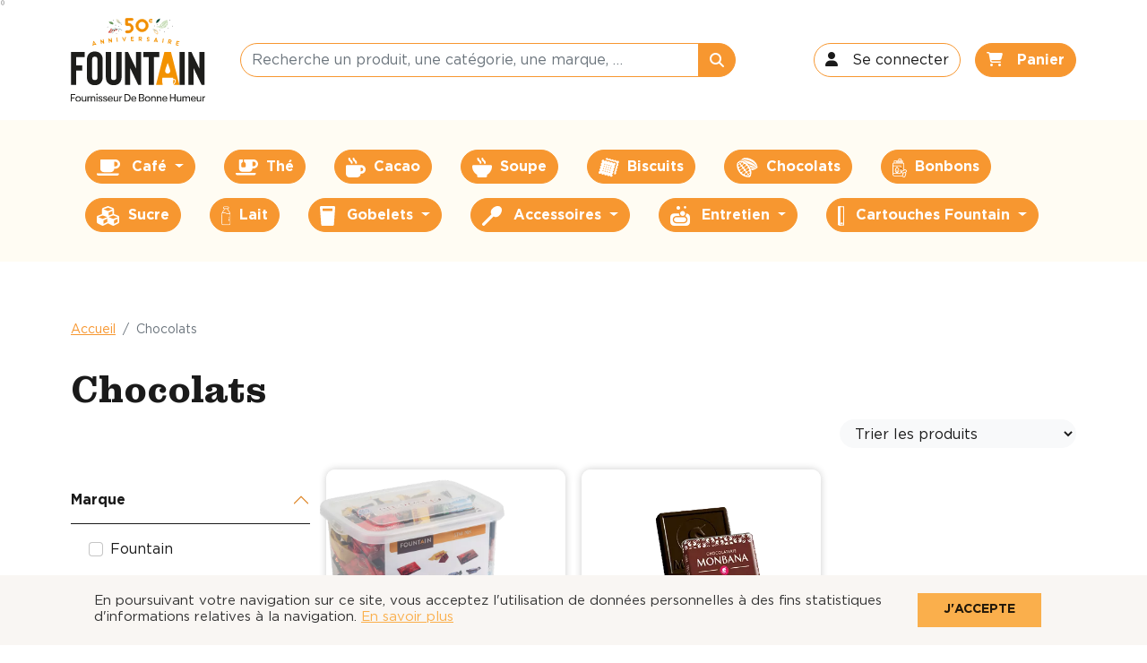

--- FILE ---
content_type: text/html; charset=utf-8
request_url: https://webshop.fountain.fr/fr/chocolats
body_size: 14846
content:
<!DOCTYPE html>

<html lang="fr" country="fr">

<head>
        <script type="text/javascript">

    (function(c,l,a,r,i,t,y){

        c[a]=c[a]||function(){(c[a].q=c[a].q||[]).push(arguments)};

        t=l.createElement(r);t.async=1;t.src="https://www.clarity.ms/tag/"+i;

        y=l.getElementsByTagName(r)[0];y.parentNode.insertBefore(t,y);

    })(window, document, "clarity", "script", "ux9f6ubhrc");

    </script>

            <!-- Google tag (gtag.js) FRANCE -->
            <script async src="https://www.googletagmanager.com/gtag/js?id=G-WCFE81MTGJ"></script>
            <script>
                window.dataLayer = window.dataLayer || [];

                function gtag() {
                    dataLayer.push(arguments);
                }
                gtag('js', new Date());

                gtag('config', 'G-WCFE81MTGJ');
            </script>
        
            <!-- Google Tag Manager -->
            <script>
                (function(w, d, s, l, i) {
                    w[l] = w[l] || [];
                    w[l].push({
                        'gtm.start': new Date().getTime(),
                        event: 'gtm.js'
                    });
                    var f = d.getElementsByTagName(s)[0],
                        j = d.createElement(s),
                        dl = l != 'dataLayer' ? '&l=' + l : '';
                    j.async = true;
                    j.src =
                        'https://www.googletagmanager.com/gtm.js?id=' + i + dl;
                    f.parentNode.insertBefore(j, f);
                })(window, document, 'script', 'dataLayer', 'GTM-MT33WGT');
            </script>
            <!-- End Google Tag Manager -->


    


    <link rel="shortcut icon" href="/dist/assets/img/favicon.png">

    <!-- <link rel="apple-touch-icon" sizes="57x57" href="/assets/img/fav/apple-icon-57x57.png">
<link rel="apple-touch-icon" sizes="60x60" href="/assets/img/fav/apple-icon-60x60.png">
<link rel="apple-touch-icon" sizes="72x72" href="/assets/img/fav/apple-icon-72x72.png">
<link rel="apple-touch-icon" sizes="76x76" href="/assets/img/fav/apple-icon-76x76.png">
<link rel="apple-touch-icon" sizes="114x114" href="/assets/img/fav/apple-icon-114x114.png">
<link rel="apple-touch-icon" sizes="120x120" href="/assets/img/fav/apple-icon-120x120.png">
<link rel="apple-touch-icon" sizes="144x144" href="/assets/img/fav/apple-icon-144x144.png">
<link rel="apple-touch-icon" sizes="152x152" href="/assets/img/fav/apple-icon-152x152.png">
<link rel="apple-touch-icon" sizes="180x180" href="/assets/img/fav/apple-icon-180x180.png">
<link rel="icon" type="image/png" sizes="192x192"  href="/assets/img/fav/android-icon-192x192.png">
<link rel="icon" type="image/png" sizes="32x32" href="/assets/img/fav/favicon-32x32.png">
<link rel="icon" type="image/png" sizes="96x96" href="/assets/img/fav/favicon-96x96.png">
<link rel="icon" type="image/png" sizes="16x16" href="/assets/img/fav/favicon-16x16.png"> -->

            <link rel="manifest" href="/assets/img/fav/manifest_fr.json">
    
    <!-- <link rel="manifest" href="manifest.json"> -->
    <meta name="msapplication-TileColor" content="#ffffff">
    <meta name="msapplication-TileImage" content="/assets/img/fav/ms-icon-144x144.png">
    <meta name="theme-color" content="#ffffff">
    <!-- The above 3 meta tags *must* come first in the head; any other head content must come *after* these tags -->


    <title>Chocolats
 - Fountain</title><meta name="description" content="Du chocolat sous toutes les formes, parfums et couleurs. Marques maison ou marques plus connues, ... - Fountain">

    <meta http-equiv="Content-Type" content="text/html; charset=utf-8" />
    <meta http-equiv="X-UA-Compatible" content="IE=edge">
    <meta http-equiv="content-language" content="fr_FR">

    <meta name="viewport" content="width=device-width, initial-scale=1">

    <meta property="og:site_name" content="webshop.fountain.fr">
    <meta property="og:title" content="Chocolats
 - Fountain">
    <meta property="og:description" content="Du chocolat sous toutes les formes, parfums et couleurs. Marques maison ou marques plus connues, ... - Fountain">
    <meta property="og:type" content="website">
    <meta property="og:image" content="https://webshop.fountain.fr/dist/assets/img/fountain-logo-uk.svg">
    <meta property="og:url" content="https://webshop.fountain.fr/fr/chocolats">

    <!-- Insert Favicon here -->
    <link rel="icon" href="/dist/assets/img/favicon.png" type="image/x-icon">

            <link rel="canonical" href="https://webshop.fountain.fr/fr/chocolats" />
    
    <!-- Font Awesome 6 PRO-->
    <script src="https://kit.fontawesome.com/9b87a6a950.js" crossorigin="anonymous"></script>
    <!-- Animate CSS -->
    <link rel="stylesheet" href="https://cdnjs.cloudflare.com/ajax/libs/animate.css/4.0.0/animate.min.css" />
    <!-- Recaptcha API -->
    <script src="https://www.google.com/recaptcha/api.js"></script>
    <!-- jQuery UI -->
    <link rel="stylesheet" href="https://ajax.googleapis.com/ajax/libs/jqueryui/1.12.0/themes/smoothness/jquery-ui.css">
    <!-- DataTable with Bootstrap 4 -->
    <link rel="stylesheet" href="https://cdn.datatables.net/1.10.16/css/dataTables.bootstrap4.min.css">
    <link rel="stylesheet" href="https://cdnjs.cloudflare.com/ajax/libs/bootstrap-datepicker/1.8.0/css/bootstrap-datepicker.standalone.css" integrity="sha256-uN+x99pofVuHMbma2OauPsPOP6Y3bYewUszGyStlT28=" crossorigin="anonymous" />

    <!-- Slick -->
    <link rel="stylesheet" href="https://cdnjs.cloudflare.com/ajax/libs/slick-carousel/1.8.1/slick-theme.min.css" integrity="sha512-17EgCFERpgZKcm0j0fEq1YCJuyAWdz9KUtv1EjVuaOz8pDnh/0nZxmU6BBXwaaxqoi9PQXnRWqlcDB027hgv9A==" crossorigin="anonymous" referrerpolicy="no-referrer" />
    <link rel="stylesheet" href="https://cdnjs.cloudflare.com/ajax/libs/slick-carousel/1.8.1/slick.min.css" integrity="sha512-yHknP1/AwR+yx26cB1y0cjvQUMvEa2PFzt1c9LlS4pRQ5NOTZFWbhBig+X9G9eYW/8m0/4OXNx8pxJ6z57x0dw==" crossorigin="anonymous" referrerpolicy="no-referrer" />

    <link rel="stylesheet" href="https://cdnjs.cloudflare.com/ajax/libs/jquery-confirm/3.3.0/jquery-confirm.min.css">
    <link rel="stylesheet" href="https://cdnjs.cloudflare.com/ajax/libs/bootstrap-select/1.13.5/css/bootstrap-select.min.css">
    <!-- Custom CSS minified -->
    <link rel="stylesheet" href="/dist/assets/css/custom.css?v=1254jj">
    <link rel="stylesheet" href="/dist/assets/css/css_to_gulp.css?v=1254jj">
    <link rel="stylesheet" href="//cdnjs.cloudflare.com/ajax/libs/toastr.js/latest/toastr.min.css">

    <link rel="stylesheet" href="https://cdnjs.cloudflare.com/ajax/libs/ion-rangeslider/2.3.1/css/ion.rangeSlider.min.css" />

    <!-- jQuery -->
    <script src="https://code.jquery.com/jquery-3.3.1.min.js" integrity="sha256-FgpCb/KJQlLNfOu91ta32o/NMZxltwRo8QtmkMRdAu8=" crossorigin="anonymous"></script>
    <script src='https://www.google.com/recaptcha/api.js'></script>

            <!-- Facebook Pixel Code -->
        <script>
            ! function(f, b, e, v, n, t, s) {
                if (f.fbq) return;
                n = f.fbq = function() {
                    n.callMethod ?
                        n.callMethod.apply(n, arguments) : n.queue.push(arguments)
                };
                if (!f._fbq) f._fbq = n;
                n.push = n;
                n.loaded = !0;
                n.version = '2.0';
                n.queue = [];
                t = b.createElement(e);
                t.async = !0;
                t.src = v;
                s = b.getElementsByTagName(e)[0];
                s.parentNode.insertBefore(t, s)
            }(window, document, 'script',
                'https://connect.facebook.net/en_US/fbevents.js');
            fbq('init', '477099670397558');
            fbq('track', 'PageView');
        </script>
        <noscript><img height="1" width="1" style="display:none" src="https://www.facebook.com/tr?id=477099670397558&ev=PageView&noscript=1" /></noscript>
        <!-- End Facebook Pixel Code -->


    
</head>

<body>




            <!-- Google Tag Manager (noscript) -->
        <noscript><iframe src="https://www.googletagmanager.com/ns.html?id=GTM-MT33WGT" height="0" width="0" style="display:none;visibility:hidden"></iframe></noscript>
        <!-- End Google Tag Manager (noscript) -->
    
    <!-- Insert content here -->

    <header>
                <nav id="main-nav">
    <div class="container">
        <div class="row">
            <div class="col-4 col-lg-2">
                                <a class="navbar-brand" href="/"><img src="/dist/assets/img/logo-fountain-50fr.svg" alt="Fountain - The Good Mood Supplier" width="150"></a>
            </div>  
            <div class="col-xl-6 d-none d-xl-flex align-items-center">
                <form action="/index.php?lg=fr&p=search" methode="get">
                    <div class="input-group">
                        <input type="hidden" name="lg" value="fr">
                        <input required type="text" id="header-searchbar" name="header-searchbar" class="form-control" placeholder="Recherche un produit, une catégorie, une marque, …" aria-label="Recherche un produit, une catégorie, une marque, …" aria-describedby="icon-search">
                        <button type="submit" class="input-group-text" id="icon-search"><i class="fas fa-search"></i></button>
                    </div>
                </form>
            </div>
            <div class="col-8 col-lg-10 col-xl-4 d-flex justify-content-end align-items-center nav-elements">
                                    <span role="button" data-href="/fr/me-connecter" class="btn btn-outline-primary intern_oblink"><i class="fas fa-user me-lg-3"></i><span class="d-none d-lg-inline">Se connecter</span></span>
                                    
                <span role="button" data-href="/fr/votre-panier" class="btn btn-primary intern_oblink ms-3"><i class="fas fa-shopping-cart me-lg-3"></i><span class="d-none d-lg-inline">Panier</span><span id="nb_panier">
                                </span></span>
                            </div>
        </div>
    </div>
</nav>
<nav id="category-nav" class="navbar navbar-expand-xl navbar-light">
    <div class="container">
        <form action="/index.php?lg=fr&p=search" class="d-xl-none" methode="get">
            <div class="input-group">
                <input required type="text" id="header-searchbar" name="header-searchbar" class="form-control" placeholder="Recherche un produit, une catégorie, une marque, …" aria-label="Recherche un produit, une catégorie, une marque, …" aria-describedby="icon-search">
                <span class="input-group-text" id="icon-search"><i class="fas fa-search"></i></span>
            </div>
        </form>
        <button class="navbar-toggler" type="button" data-bs-toggle="collapse" data-bs-target="#navbarSupportedContent" aria-controls="navbarSupportedContent" aria-expanded="false" aria-label="Toggle navigation">
          <span class="navbar-toggler-icon"></span>
        </button>
        <div class="collapse navbar-collapse" id="navbarSupportedContent">
            <ul class="navbar-nav d-flex justify-content-start flex-wrap mt-3 mt-xl-0">
                

                        
                                
                                <li class="nav-item mx-3 my-2">
                                    <div class="dropdown">
                                        <a class="btn btn-primary dropdown-toggle" role="button" id="dropdownMenu1" data-bs-toggle="dropdown" aria-expanded="false">
                                                                                        <img src="/dist/assets/img/icon-cat/icon-cafe.svg" alt="Café" class="me-2">
                                                                                            Café                                        </a>
                                        <ul class="dropdown-menu" aria-labelledby="dropdownMenu1">
                                                                                                <li><a class="dropdown-item" href="/fr/cafe/grains">Café grains</a></li>
                                                                                                        <li><a class="dropdown-item" href="/fr/cafe/soluble">Soluble
</a></li>
                                                                                                        <li><a class="dropdown-item" href="/fr/cafe/moulus">Moulus</a></li>
                                                                                                        <li><a class="dropdown-item" href="/fr/cafe/capsules">Capsules
</a></li>
                                                                                                        <li><a class="dropdown-item" href="/fr/cafe/dosettes">Dosettes</a></li>
                                                                                                        <li><a class="dropdown-item" href="/fr/cafe/boissons-gourmandes">Boissons gourmandes</a></li>
                                                                                            </ul>
                                    </div>
                                 </li>
                                            
                                
                            
                        

                        
                                                                    <li class="nav-item mx-3 my-2">
                                        <div class="dropdown">
                                            <a class="btn btn-primary" href="/fr/the" role="button" >
                                                                                                <img src="/dist/assets/img/icon-cat/icon-subcat-tea.svg" alt="Thé " class="me-1">
                                                                                                    Thé                                             </a>
                                        </div>
                                    </li>
                                                
                                
                            
                        

                        
                                                                    <li class="nav-item mx-3 my-2">
                                        <div class="dropdown">
                                            <a class="btn btn-primary" href="/fr/cacao" role="button" >
                                                                                                <img src="/dist/assets/img/icon-cat/icon-subcat-hot-chocolat.svg" alt="Cacao
" class="me-1">
                                                                                                    Cacao
                                            </a>
                                        </div>
                                    </li>
                                                
                                
                            
                        

                        
                                                                    <li class="nav-item mx-3 my-2">
                                        <div class="dropdown">
                                            <a class="btn btn-primary" href="/fr/soupe" role="button" >
                                                                                                <img src="/dist/assets/img/icon-cat/icon-subcat-soup.svg" alt="Soupe
" class="me-1">
                                                                                                    Soupe
                                            </a>
                                        </div>
                                    </li>
                                                
                                
                            
                        

                        
                                                                    <li class="nav-item mx-3 my-2">
                                        <div class="dropdown">
                                            <a class="btn btn-primary" href="/fr/biscuits" role="button" >
                                                                                                <img src="/dist/assets/img/icon-cat/icon-subcat-biscuit.svg" alt="Biscuits
" class="me-1">
                                                                                                    Biscuits
                                            </a>
                                        </div>
                                    </li>
                                                
                                
                            
                        

                        
                                                                    <li class="nav-item mx-3 my-2">
                                        <div class="dropdown">
                                            <a class="btn btn-primary" href="/fr/chocolats" role="button" >
                                                                                                <img src="/dist/assets/img/icon-cat/icon-subcat-chocolats.svg" alt="Chocolats
" class="me-1">
                                                                                                    Chocolats
                                            </a>
                                        </div>
                                    </li>
                                                
                                
                            
                        

                        
                                                                    <li class="nav-item mx-3 my-2">
                                        <div class="dropdown">
                                            <a class="btn btn-primary" href="/fr/bonbons" role="button" >
                                                                                                <img src="/dist/assets/img/icon-cat/icon-subcat-mint.svg" alt="Bonbons" class="me-1">
                                                                                                    Bonbons                                            </a>
                                        </div>
                                    </li>
                                                
                                
                            
                        

                        
                                                                    <li class="nav-item mx-3 my-2">
                                        <div class="dropdown">
                                            <a class="btn btn-primary" href="/fr/sucre" role="button" >
                                                                                                <img src="/dist/assets/img/icon-cat/icon-subcat-sugar.svg" alt="Sucre
" class="me-1">
                                                                                                    Sucre
                                            </a>
                                        </div>
                                    </li>
                                                
                                
                            
                        

                        
                                                                    <li class="nav-item mx-3 my-2">
                                        <div class="dropdown">
                                            <a class="btn btn-primary" href="/fr/lait" role="button" >
                                                                                                <img src="/dist/assets/img/icon-cat/icon-subcat-milk.svg" alt="Lait
" class="me-1">
                                                                                                    Lait
                                            </a>
                                        </div>
                                    </li>
                                                
                                
                            
                        

                        
                                
                                <li class="nav-item mx-3 my-2">
                                    <div class="dropdown">
                                        <a class="btn btn-primary dropdown-toggle" role="button" id="dropdownMenu5" data-bs-toggle="dropdown" aria-expanded="false">
                                                                                        <img src="/dist/assets/img/icon-cat/icon-subcat-verre.svg" alt="Gobelets" class="me-2">
                                                                                            Gobelets                                        </a>
                                        <ul class="dropdown-menu" aria-labelledby="dropdownMenu5">
                                                                                                <li><a class="dropdown-item" href="/fr/gobelets/gobelets">Gobelets
</a></li>
                                                                                                        <li><a class="dropdown-item" href="/fr/gobelets/tasses-et-gourdes">Tasses et Gourdes</a></li>
                                                                                            </ul>
                                    </div>
                                 </li>
                                            
                                
                            
                        

                        
                                
                                <li class="nav-item mx-3 my-2">
                                    <div class="dropdown">
                                        <a class="btn btn-primary dropdown-toggle" role="button" id="dropdownMenu42" data-bs-toggle="dropdown" aria-expanded="false">
                                                                                        <img src="/dist/assets/img/icon-cat/icon-subcat-spatule.svg" alt="Accessoires" class="me-2">
                                                                                            Accessoires                                        </a>
                                        <ul class="dropdown-menu" aria-labelledby="dropdownMenu42">
                                                                                                <li><a class="dropdown-item" href="/fr/accessoires/spatules">Spatules
</a></li>
                                                                                                        <li><a class="dropdown-item" href="/fr/accessoires/carafes">Carafes
</a></li>
                                                                                                        <li><a class="dropdown-item" href="/fr/accessoires/bouilloire">Bouilloire
</a></li>
                                                                                            </ul>
                                    </div>
                                 </li>
                                            
                                
                            
                        

                        
                                
                                <li class="nav-item mx-3 my-2">
                                    <div class="dropdown">
                                        <a class="btn btn-primary dropdown-toggle" role="button" id="dropdownMenu43" data-bs-toggle="dropdown" aria-expanded="false">
                                                                                        <img src="/dist/assets/img/icon-cat/icon-subcat-nettoyage.svg" alt="Entretien" class="me-2">
                                                                                            Entretien                                        </a>
                                        <ul class="dropdown-menu" aria-labelledby="dropdownMenu43">
                                                                                                <li><a class="dropdown-item" href="/fr/entretien/nettoyages">Nettoyages
</a></li>
                                                                                                        <li><a class="dropdown-item" href="/fr/entretien/filtres-et-pastilles">Filtres et pastilles </a></li>
                                                                                            </ul>
                                    </div>
                                 </li>
                                            
                                
                            
                        

                        
                                
                                <li class="nav-item mx-3 my-2">
                                    <div class="dropdown">
                                        <a class="btn btn-primary dropdown-toggle" role="button" id="dropdownMenu32" data-bs-toggle="dropdown" aria-expanded="false">
                                                                                        <img src="/dist/assets/img/icon-cat/icon-cartouches.svg" alt="Cartouches Fountain" class="me-2">
                                                                                            Cartouches Fountain                                        </a>
                                        <ul class="dropdown-menu" aria-labelledby="dropdownMenu32">
                                                                                                <li><a class="dropdown-item" href="/fr/cartouches-fountain/cafes">Cafés</a></li>
                                                                                                        <li><a class="dropdown-item" href="/fr/cartouches-fountain/soupes">Soupes</a></li>
                                                                                                        <li><a class="dropdown-item" href="/fr/cartouches-fountain/thes">Thés</a></li>
                                                                                                        <li><a class="dropdown-item" href="/fr/cartouches-fountain/cacao">Cacao</a></li>
                                                                                                        <li><a class="dropdown-item" href="/fr/cartouches-fountain/lait">Lait</a></li>
                                                                                                        <li><a class="dropdown-item" href="/fr/cartouches-fountain/sucre">Sucre</a></li>
                                                                                            </ul>
                                    </div>
                                 </li>
                                            
                                
                            
                        

                        
                                            
                                
                            
                                        
            </ul>
        </div>
    </div>
</nav>    </header>

    <main>
        <div class="container-fluid p-sm-0">	<div class="container">
		<div class="row">
			<div class="col-12">
				<nav aria-label="breadcrumb" class="my-3">
					<ol class="breadcrumb">
						<li class="breadcrumb-item"><a href="/fr">Accueil</a></li>

						<li class="breadcrumb-item active" aria-current="page">Chocolats
</li>					</ol>
				</nav>
			</div>
		</div>
	</div>
<div class="container">
	<div class="row">
		<div class="col-12"><h1>Chocolats
</h1></div>	</div>
</div>
<section class="product__list">
	<div class="container">
		<div class="row">
			<div class="col-lg-9 offset-lg-3">
				<div class="row">
					<div class="col-6 d-lg-none">
						<button class="btn btn-primary" id="trigger-filtres-mobile"><i class="fa-solid fa-filter me-3"></i>Filtres</button>
					</div>
					<div class="col-6 col-lg-12 d-flex justify-content-end">
						<div class="btn-group mb-4">
							<form action="/index.php?lg=fr&p=products-list&id_cat=18" method="POST" class="form-horizontal">			
    <select type="button" class="btn btn-light dropdown-toggle" name="selectTri" id="selectTri">
        <option selected disabled>Trier les produits</option>
        <option value="ref" >R&eacute;f&eacute;rence</option>
        <option value="name" >Nom - A &agrave; Z</option>

        <option value="price" >Prix : par ordre croissant</option>

        <option value="pricedec" >Prix : par ordre décroissant</option>

        <!-- <option value="sales" >Nos meilleures ventes</option> -->
    </select>
    <input type="hidden" name="orderby_form" value="orderby_form" >
</form>						</div>
					</div>
				</div>
			</div>
		</div>
		<div class="row">
			<div class="col-lg-3"  >
				<div id="filtres-content" class="d-none d-lg-block">
	
					<h6 class="filtre__title"></h6>
					<div class="filtres-wrapper">
						<div class="accordion" id="accordionFiltre">
							<input type="hidden" id="id_cat" value="18">
							
						
															<div class="accordion-item">
									<h5 class="accordion-header" id="filtre-brands">
										<button class="accordion-button" type="button" data-bs-toggle="collapse" data-bs-target="#collapse-filtre-brand" aria-expanded="true" aria-controls="collapse-filtre-brand">
											Marque										</button>
									</h5>
									<div id="collapse-filtre-brand" class="accordion-collapse collapse show" aria-labelledby="filtre-brands">
										<div class="accordion-body">
																						<div class="form-check mb-2">
													<input unchecked class="form-check-input filtre" type="checkbox" value="FOUNTAIN" id="brand1" name="brand" data-filtre="brand" data-caracteristique="0">
													<label class="form-check-label" for="brand1">
														Fountain													</label>
												</div>
																							
																					</div>
									</div>
								</div>
																	<!-- Filtre caracteristique -->
									<div class="accordion-item">
										<h5 class="accordion-header" id="filtre-caracteristiques">
											<button class="accordion-button" type="button" data-bs-toggle="collapse" data-bs-target="#collapse-filtre-caracteristique" aria-expanded="true" aria-controls="collapse-filtre-caracteristique">
												Caractéristiques											</button>
										</h5>
										<div id="collapse-filtre-caracteristique" class="accordion-collapse collapse show" aria-labelledby="filtre-caracteristiques">
											<div class="accordion-body">
																									<div class="form-check mb-2">
														<input unchecked class="form-check-input filtre" type="checkbox" value="" id="emballage_individuel
" name="emballage_individuel
" data-filtre="emballage_individuel
" data-caracteristique="1">
														<label class="form-check-label" for="emballage_individuel
">
															Emballage  individuel
														</label>
													</div>
																								
											</div>
										</div>
									</div>
									<!-- ./ filtre caracteristique -->

																	<div class="accordion-item">
									<h5 class="accordion-header" id="filtre-prixs">
										<button class="accordion-button" type="button" data-bs-toggle="collapse" data-bs-target="#collapse-filtre-prix" aria-expanded="true" aria-controls="collapse-filtre-prix">
											Prix
										</button>
									</h5>
									<div id="collapse-filtre-prix" class="accordion-collapse collapse show" aria-labelledby="filtre-prixs">
										<div class="accordion-body">
																						<input type="range" class="js-range-slider filtre" id="price-range" name="prix" data-caracteristique="0">

																					</div>
									</div>
								</div>
																<div class="accordion-item">
									<h5 class="accordion-header" id="filtre-conditionnements">
										<button class="accordion-button" type="button" data-bs-toggle="collapse" data-bs-target="#collapse-filtre-conditionnement" aria-expanded="true" aria-controls="collapse-filtre-conditionnement">
											Conditionnement
										</button>
									</h5>
									<div id="collapse-filtre-conditionnement" class="accordion-collapse collapse show" aria-labelledby="filtre-conditionnements">
										<div class="accordion-body">
																						<div class="form-check mb-2">
													<input unchecked class="form-check-input filtre" type="checkbox" value="120" id="conditionnement1" name="conditionnement" data-filtre="conditionnement" data-caracteristique="0">
													<label class="form-check-label" for="conditionnement1">
														120 pcs													</label>
												</div>
																								<div class="form-check mb-2">
													<input unchecked class="form-check-input filtre" type="checkbox" value="200" id="conditionnement2" name="conditionnement" data-filtre="conditionnement" data-caracteristique="0">
													<label class="form-check-label" for="conditionnement2">
														200													</label>
												</div>
																							
																					</div>
									</div>
								</div>
								
													
  						</div>
					</div>
					
				</div>
			</div>
			<div class="col-lg-9">
				<div id="all_products" class="row">
					<div class="col-lg-4 product_filtre" data-id="400107">
<div class="card product mb-4" data-id="400107">
	<div class="card-header text-center align-self-center position-relative w-100 h-100">
				<div class="label-img">
				    </div>
        <div class="d-flex justify-content-center h-275">


        	<a href="/fr/chocolats/fountain-star-mix">
				<img src="https://admin.fountain.eu/images/prod/400-107-fountain-star-mix-web.webp" class="align-self-center" alt="Star mix" height="200" >
			</a>
        </div>


				<a style="cursor:pointer;" class="btn btn-primary cta-acheter" data-bs-toggle="modal" data-bs-target="#QuickBuyModal" data-id="400107">Acheter</a>
			</div>
	<div class="card-body">
				<h2 class="card-title"><a href="/fr/chocolats/fountain-star-mix">Star mix</a></h2>
		<div class="row">
			<div class="col-12">
                <h3 class="title--category">
                <img src="/dist/assets/img/icon-subcat/icon-subcat-chocolats.svg" alt="Chocolats
">
                Chocolats
  -  FOUNTAIN</h3>
			</div>
		</div>
				<div class="row mt-2">
			<div class="col-6">
									<div class="conditionnement">
						<span>120 pcs</span>
					</div>
							</div>
			<div class="col-6">
							</div>
		</div>
				
	</div>
	<div class="card-footer">
		<div class="stock-information">
			
                            <i class="fas fa-circle me-2" style="color:#1EA31B;"></i>
                <span style="color:#1EA31B;">en stock</span>
                		</div>
		<div class="product-price">
					<span>
				htva 			</span>
			
			
			<span class="price">23.92 €</span>
					</div>
	</div>
</div>
</div><div class="col-lg-4 product_filtre" data-id="400029">
<div class="card product mb-4" data-id="400029">
	<div class="card-header text-center align-self-center position-relative w-100 h-100">
				<div class="label-img">
				    </div>
        <div class="d-flex justify-content-center h-275">


        	<a href="/fr/chocolats/monbana-napolitains-noir-200-pcs">
				<img src="https://admin.fountain.eu/images/prod/400029-mobana-carr-noir.webp" class="align-self-center" alt="Monbana napolitains noir - 200 pcs" height="200" >
			</a>
        </div>


				<a style="cursor:pointer;" class="btn btn-primary cta-acheter" data-bs-toggle="modal" data-bs-target="#QuickBuyModal" data-id="400029">Acheter</a>
			</div>
	<div class="card-body">
				<h2 class="card-title"><a href="/fr/chocolats/monbana-napolitains-noir-200-pcs">Monbana napolitains noir - 200 pcs</a></h2>
		<div class="row">
			<div class="col-12">
                <h3 class="title--category">
                <img src="/dist/assets/img/icon-subcat/icon-subcat-chocolats.svg" alt="Chocolats
">
                Chocolats
  </h3>
			</div>
		</div>
				<div class="row mt-2">
			<div class="col-6">
									<div class="conditionnement">
						<span>200 </span>
					</div>
							</div>
			<div class="col-6">
							</div>
		</div>
				
	</div>
	<div class="card-footer">
		<div class="stock-information">
			
                            <i class="fas fa-circle me-2" style="color:#1EA31B;"></i>
                <span style="color:#1EA31B;">en stock</span>
                		</div>
		<div class="product-price">
					<span>
				htva 			</span>
			
			
			<span class="price">34.00 €</span>
					</div>
	</div>
</div>
</div>				</div>
			</div>	
		</div>
					<div class="subcat__desc">
				<div class="row d-flex align-items-center">
					<div class="col-lg-3">
						<img src="/dist/assets/img/img-cafe-grain.webp" aalt="Chocolats
" class="img-fluid subcat__img">					</div>
					<div class="col-lg-9">
						<div class="subcat__info">
							<div class="row">
								<div class="col-lg-10">
									<h3 class="subcat__title">Chocolats
</h3>
									<p>Du chocolat sous toutes les formes, parfums et couleurs. Marques maison ou marques plus connues, dans un mélange avec des biscuits, tout est possible.</p>								</div>
								<div class="d-none d-lg-block col-lg-2">
									<img class="illu" src="/dist/assets/img/branche-right.svg" alt="Illustration fountain">
								</div>
							</div>
							
						</div>
					</div>
				</div>
			</div>
		
	</div>
</section><div class="modal fade" id="QuickBuyModal" tabindex="-1" aria-labelledby="QuickBuyModalLabel" aria-hidden="true">
	<div class="modal-dialog modal-lg">
		<div class="modal-content">
			<div class="modal-header">
				<h5 class="modal-title" id="QuickBuyModalLabel">Achat rapide</h5>
				<button type="button" class="btn-close" data-bs-dismiss="modal" aria-label="Close"></button>
			</div>
			<div class="modal-body">
			</div>
		</div>
	</div>
</div>

<div class="modal fade" id="QuickInfoDispoModal" tabindex="-1" aria-labelledby="QuickInfoDispoModalLabel" aria-hidden="true">
	<div class="modal-dialog modal-lg">
		<div class="modal-content">
			<div class="modal-header">
				<h5 class="modal-title" id="QuickInfoDispoModalLabel">Info disponibilité</h5>
				<button type="button" class="btn-close" data-bs-dismiss="modal" aria-label="Close"></button>
			</div>
			<div class="modal-body">
			</div>
		</div>
	</div>
</div>

<div class="modal fade" id="AddCartModal" tabindex="-1" aria-labelledby="AddCartModalLabel" aria-hidden="true">
	<div class="modal-dialog modal-lg">
		<div class="modal-content">
			<div class="modal-header">
				<h5 class="modal-title" id="AddCartModalLabel">Ajouté au panier</h5>
				<button type="button" class="btn-close" data-bs-dismiss="modal" aria-label="Close"></button>
			</div>
			<div id="AddCartModalBody" class="modal-body">
			</div>
		</div>
	</div>
</div>

	<div class="modal fade" id="PopUpModal" tabindex="-1" aria-labelledby="PopUpModalLabel" aria-hidden="true">
		<div class="modal-dialog modal-lg">
			<div class="modal-content">
				<div class="modal-body p-0">
										<button type="button" class="btn-close" data-bs-dismiss="modal" aria-label="Close"></button>
					<img data-src="/dist/assets/img/bg-PopUp-modal.png" alt="Fountain - The Good Mood Supplier !" class="img-fluid modal-img">
				</div>
			</div>
		</div>
	</div>


<div class="modal fade" id="AddAdress" tabindex="-1" aria-labelledby="AddAdressLabel" aria-hidden="true">
	<div class="modal-dialog modal-lg">
		<div class="modal-content">
			<div class="modal-header">
				<h5 class="modal-title" id="AddAdressLabel">Ajouter une nouvelle adresse</h5>
				<button type="button" class="btn-close" data-bs-dismiss="modal" aria-label="Close"></button>
			</div>
			<div class="modal-body">
				<form id="addAdresse">
					<div class="mb-3">
						<label for="name" class="form-label">Nom adresse</label>
						<input name="name" type="text" class="form-control" maxlength="30">
					</div>
					<div class="mb-3">
						<label for="adresse" class="form-label">Adresse</label>
						<input name="adresse" type="text" class="form-control" maxlength="30">
					</div>
					<div class="mb-3">
						<label for="cp" class="form-label">Code postal</label>
						<input name="cp" type="text" class="form-control">
					</div>
					<div class="mb-3">
						<label for="city" class="form-label">Ville</label>
						<input name="city" type="text" class="form-control">
					</div>


					<div class="form-check">
						<input class="form-check-input form-control" type="checkbox" value="" name="delivery">
						<label class="form-check-label" for="delivery">
							 Adresse de livraison						</label>
					</div>
					<div class="text-end">
						<input type="hidden" name="id" value="">
						<input type="hidden" name="code" value="" class="code">
						<input type="hidden" name="token" value="">
						<input type="hidden" name="update_address" value="update_address">
						<button type="button" class="btn btn-primary addAdresse">Sauvegarder</button>
					</div>
				</form>
			</div>
		</div>
	</div>
</div>

		</div> <!-- close container-fluid -->
		</main>

					<div id="bottom-privacy">
				<div class="container">
					<div class="row">
						<div class="col-md-10">
							En poursuivant votre navigation sur ce site, vous acceptez l'utilisation de données personnelles à des fins statistiques d'informations relatives à la navigation. <a href="/index.php?lg=fr&p=privacy_charte" target="_blank">En savoir plus</a>						</div>
						<div class="col-md-2">
							<a class="btn btn-primary" id="valid-privacy">J'accepte</a>
						</div>
					</div>
				</div>
			</div>
		
		<footer id="footer">
			<div class="container">
				<div class="row">
					<div class="col-md-6 col-lg-2 d-flex flex-column justify-content-start">

												<span role="button" class="navbar-brand intern_oblink" data-href="/index.php?lg=fr"><img src="/dist/assets/img/FOUNTAIN_FR_LOGO_BLACK_A_LETTER_ORANGE_BASELINE_ORANGE.svg" alt="Fountain - The Good Mood Supplier"></span>
						<ul class="nav d-flex justify-content-between">
							<li class="nav-item">
								<span role="button" class="nav-link oblink" data-href="https://www.facebook.com/fountain.fr" target="_blank"><img src="/dist/assets/img/icon-facebook.svg" alt="Facebook"></span>
							</li>
							<li class="nav-item">
								<span role="button" class="nav-link oblink" data-href="https://www.instagram.com/fountain_france/" target="_blank"><img src="/dist/assets/img/icon-instagram.svg" alt="Instagram"></span>
							</li>
							<li class="nav-item">
								<span role="button" class="nav-link oblink" data-ref="https://www.linkedin.com/company/fountain-group/about/" target="_blank"><img src="/dist/assets/img/icon-linkedin.svg" alt="Linkedin"></span>
							</li>
						</ul>
													<div class="d-grid gap-2 mb-3">
								<span role="button" data-href="/fr/historique-de-vos-factures" class="btn btn-primary btn-sm intern_oblink">Accès comptabilité</span>
							</div>
													<div class="d-grid gap-2 mb-3">
								<span role="button" data-href="/dist/assets/files/sepa.pdf" class="btn btn-primary btn-sm oblink" target="_blank">Document SEPA</span>
							</div>
											</div>
					<div class="col-md-6 col-lg-3 offset-lg-1">
						<p><b>Produits</b></p>
						<ul class="list-unstyled">
							<li><a class="d-flex align-items-center" href="/fr/cafe"><div class="img-wrapper"><img src="/dist/assets/img/icon-footer/icon-cafe.svg" alt="Café"></div>Café</a></li><li><a class="d-flex align-items-center" href="/fr/the"><div class="img-wrapper"><img src="/dist/assets/img/icon-footer/icon-subcat-tea.svg" alt="Thé "></div>Thé </a></li><li><a class="d-flex align-items-center" href="/fr/cacao"><div class="img-wrapper"><img src="/dist/assets/img/icon-footer/icon-subcat-hot-chocolat.svg" alt="Cacao
"></div>Cacao
</a></li><li><a class="d-flex align-items-center" href="/fr/soupe"><div class="img-wrapper"><img src="/dist/assets/img/icon-footer/icon-subcat-soup.svg" alt="Soupe
"></div>Soupe
</a></li><li><a class="d-flex align-items-center" href="/fr/biscuits"><div class="img-wrapper"><img src="/dist/assets/img/icon-footer/icon-subcat-biscuit.svg" alt="Biscuits
"></div>Biscuits
</a></li><li><a class="d-flex align-items-center" href="/fr/chocolats"><div class="img-wrapper"><img src="/dist/assets/img/icon-footer/icon-subcat-chocolats.svg" alt="Chocolats
"></div>Chocolats
</a></li><li><a class="d-flex align-items-center" href="/fr/bonbons"><div class="img-wrapper"><img src="/dist/assets/img/icon-footer/icon-subcat-mint.svg" alt="Bonbons"></div>Bonbons</a></li><li><a class="d-flex align-items-center" href="/fr/sucre"><div class="img-wrapper"><img src="/dist/assets/img/icon-footer/icon-subcat-sugar.svg" alt="Sucre
"></div>Sucre
</a></li><li><a class="d-flex align-items-center" href="/fr/lait"><div class="img-wrapper"><img src="/dist/assets/img/icon-footer/icon-subcat-milk.svg" alt="Lait
"></div>Lait
</a></li><li><a class="d-flex align-items-center" href="/fr/gobelets"><div class="img-wrapper"><img src="/dist/assets/img/icon-footer/icon-subcat-verre.svg" alt="Gobelets"></div>Gobelets</a></li><li><a class="d-flex align-items-center" href="/fr/accessoires"><div class="img-wrapper"><img src="/dist/assets/img/icon-footer/icon-subcat-spatule.svg" alt="Accessoires"></div>Accessoires</a></li><li><a class="d-flex align-items-center" href="/fr/entretien"><div class="img-wrapper"><img src="/dist/assets/img/icon-footer/icon-subcat-nettoyage.svg" alt="Entretien"></div>Entretien</a></li><li><a class="d-flex align-items-center" href="/fr/cartouches-fountain"><div class="img-wrapper"><img src="/dist/assets/img/icon-footer/icon-cartouches.svg" alt="Cartouches Fountain"></div>Cartouches Fountain</a></li><li><a class="d-flex align-items-center" href="/fr/offre-jeux-olympiques">Offre Jeux Olympiques</a></li>							
								<li><span role="button" class="d-flex align-items-center oblink" data-href="https://www.fountain.fr/machines" target="_blank">
										<div class="img-wrapper"><img src="/dist/assets/img/icon-machine-cafe-o.svg" alt="Nos machines à cafés"></div>Nos machines à cafés									</span></li>
								<li><span role="button" class="d-flex align-items-center oblink" data-href="https://www.fountain.fr/machines#fontaines-eau" target="_blank">
										<div class="img-wrapper"><img src="/dist/assets/img/icon-foa-o.png" alt="Fontaines à eau"></div>Nos fontaines à eau									</span></li>
													</ul>
					</div>
					<div class="col-md-6 col-lg-3">
						<p><b>Liens utiles</b></p>
						<ul class="list-unstyled">
							<li>
																	<span role="button" class="intern_oblink" data-href="/index.php?lg=fr&p=faq&faq=7">Frais de livraison</span>
															</li>
							<li>
																	<span role="button" class="intern_oblink" data-href="/index.php?lg=fr&p=faq&faq=8">Livraison gratuite et retour</span>
															</li>
							<li><span role="button" data-href="/index.php?lg=fr&p=faq" class="intern_oblink">Questions fr&eacute;quentes</span></li>

															<li><span role="button" class="intern_oblink" data-href="/fr/service-technique">Service technique par e-mail</span></li>
														<li>
																	<span role="button" class="intern_oblink" data-href="/fr/conditions-g-eacute-n-eacute-rales-de-vente">Conditions G&eacute;n&eacute;rales de vente</span>
															</li>
							<li>
																	<span role="button" class="intern_oblink" data-href="/index.php?lg=fr&p=privacy_charte">Charte de vie privée</span>
															</li>
						</ul>
					</div>
					<div class="col-md-6 col-lg-3">
						<p><b>Contact</b></p>
													<p><i class="fa-solid fa-phone me-3"></i>
								<img src="/dist/assets/img/nr-majore-france.png" height="33" alt="0820 00 00 22" >
							</p>
												<p><i class="fa-solid fa-envelope me-3"></i><span role="button" class="oblink" data-href="/index.php?lg=fr&p=contact&service=client">Contactez-nous</span></p>
						<ul class="list-unstyled mb-0 horaires">
															<li><b>Lundi</b>8h45 à 12h30 - 13h45 à 17h30</li>
								<li><b>Mardi</b>8h45 à 12h30 - 13h45 à 17h30</li>
								<li><b>Mercredi</b>8h45 à 12h30 - 13h45 à 17h30</li>
								<li><b>Jeudi</b>8h45 à 12h30 - 13h45 à 17h30</li>
								<li class="mb-0"><b>Vendredi</b>8h45 à 12h30 - 13h30 à 16h45</li>
													</ul>
					</div>
				</div>
			</div>
			<div class="legal">
				<div class="container">
					<div class="row">
						<div class="col-lg-6 d-flex align-items-end">
							<p>
								Tous les prix sont en euros HTVA. - Fountain © 2026 - 100 Rue d’Eragny - Parc Spirit de la ZAC de Neuville – Université 95000 Neuville sur Oise - <span role="button" class="oblink" data-href="https://www.fountain.fr" target="_blank">www.fountain.fr</span>							</p>
						</div>
						<div class="col-lg-6">
							<p><b>Payer en toute sécurité avec :</b></p>
							<ul class="nav d-flex justify-content-between mb-0">
								<li class="nav-item">
									<img src="/dist/assets/img/paiement/visa.svg" alt="visa">
								</li>
								<li class="nav-item">
									<img src="/dist/assets/img/paiement/mastercard.svg" alt="mastercard">
								</li>
								<li class="nav-item">
									<img src="/dist/assets/img/paiement/maestro.svg" alt="maestro">
								</li>
								<li class="nav-item">
									<img src="/dist/assets/img/paiement/cb.webp" alt="cb" width="60">
								</li>
								<li class="nav-item">
									<img src="/dist/assets/img/paiement/ingenico.webp" alt="ingenico">
								</li>
								<li class="nav-item">
									<img src="/dist/assets/img/paiement/american-express.svg" alt="american-express">
								</li>
							</ul>
						</div>
					</div>
				</div>
			</div>
		</footer>
				

		<!-- JS Bootstrap 5 -->
		<script src="https://cdn.jsdelivr.net/npm/bootstrap@5.1.2/dist/js/bootstrap.bundle.min.js" integrity="sha384-kQtW33rZJAHjgefvhyyzcGF3C5TFyBQBA13V1RKPf4uH+bwyzQxZ6CmMZHmNBEfJ" crossorigin="anonymous"></script>
				<script src="https://cdn.datatables.net/1.10.18/js/jquery.dataTables.min.js" type="text/javascript"></script>
		<script src="https://cdn.datatables.net/1.10.18/js/dataTables.bootstrap4.min.js" type="text/javascript"></script>
		<script src="https://cdnjs.cloudflare.com/ajax/libs/bootstrap-datepicker/1.8.0/js/bootstrap-datepicker.min.js" integrity="sha256-tW5LzEC7QjhG0CiAvxlseMTs2qJS7u3DRPauDjFJ3zo=" crossorigin="anonymous"></script>
		<script src="https://cdnjs.cloudflare.com/ajax/libs/bootstrap-datepicker/1.8.0/locales/bootstrap-datepicker.fr.min.js" integrity="sha256-IRibTuqtDv2uUUN/0iTrhnrvvygNczxRRAbPgCbs+LE=" crossorigin="anonymous"></script>
		<script type="text/javascript" src="//cdnjs.cloudflare.com/ajax/libs/toastr.js/latest/toastr.min.js"></script>
		<script src="https://cdnjs.cloudflare.com/ajax/libs/jquery-confirm/3.3.0/jquery-confirm.min.js"></script>
		<script src="https://cdnjs.cloudflare.com/ajax/libs/bootstrap-select/1.13.5/js/bootstrap-select.min.js"></script>
		<script src="https://cdnjs.cloudflare.com/ajax/libs/bootstrap-select/1.13.5/js/i18n/defaults-fr_FR.min.js"></script>
		<script src="https://cdnjs.cloudflare.com/ajax/libs/slick-carousel/1.8.1/slick.js" integrity="sha512-WNZwVebQjhSxEzwbettGuQgWxbpYdoLf7mH+25A7sfQbbxKeS5SQ9QBf97zOY4nOlwtksgDA/czSTmfj4DUEiQ==" crossorigin="anonymous" referrerpolicy="no-referrer"></script>
		<script src="https://cdnjs.cloudflare.com/ajax/libs/ion-rangeslider/2.3.1/js/ion.rangeSlider.min.js"></script>

		<script type="text/javascript" src="/vendor/popover.min.js"></script>
		<!-- Custom JS -->
		<script type="text/javascript" src="/dist/assets/js/all.js"></script>
		<script>
			var tooltipTriggerList = [].slice.call(document.querySelectorAll('[data-bs-toggle="tooltip"]'))
			var tooltipList = tooltipTriggerList.map(function(tooltipTriggerEl) {
				return new bootstrap.Tooltip(tooltipTriggerEl)
			})

			$(document).ready(function() {
				$('.oblink').on('click', function() {
					var href = $(this).data('href');
					window.open(href);
				});
				$('.intern_oblink').on('click', function() {
					var href = $(this).data('href');
					if (href == "#") {
						$(window).scrollTop($('#contact-us').offset().top);
					} else {
						window.location.href = href;
					}
				});
			});
		</script>
		</body>

		</html>
<script>
	$( document ).ready(function() {
		var path = '/';

		var lg = $('html').attr('lang');
		var country = $('html').attr('country');

		if(lg.length == 0){

			lg = 'fr';
			if(lg.length == 0){
				lg = 'fr';
			}
		}
		$('[data-toggle="popover"]').popover('show');

		function init(){
			
			if($('#box_frais_livraison').length > 0){
				if(lg == 'nl'){
					$('#box_frais_livraison').html('<div class="alert alert-warning" role="alert">'
					+'<small>Hartelijk dank voor uw bestelling. Hieronder ziet u welke verzendingskosten er aangerekend worden, afhankelijk van de waarde van uw order:<br />'
					+'- Voor orders van 0€ tot en met 60€: 7,50€<br />'
					+'- Voor orders boven 60€ tot en met 150€: 2,99€<br />'
					+'- Voor orders boven 150€: gratis verzending</small></div>');
				}else if(lg == 'dk'){
					$('#box_frais_livraison').html('<div class="alert alert-warning" role="alert">'
					+'<small>Din ordre er i øjeblikket under 1200.00 DKK. ekskl. moms.<br />'
					+'Under dette beløb skal du betale følgende leveringsomkostninger:<br>'
					+'- Under 450.00 DKK: 60.00 DKK<br>'
					+'- Mellem 450.00 DKK. og 1200.00 DKK: 25.00 DKK</small></div>');
				}else{
					$('#box_frais_livraison').html('<div class="alert alert-warning" role="alert">'
					+'<small>Votre commande est actuellement inférieur à 150€ HTVA. <br>'
					+'En dessous de ce montant, vous devrez vous acquitter des frais de livraison suivant :<br>'
					+'- En dessous de 60€ : 7,50€<br>'
					+'- Entre 60€ et 150€ : 2,99€</small></div>');
				}
				
			}

			var grand_total = 0.0;
			$('.price_total').each(function( index ) {
				var price = $(this).text().replace(",", "");
				grand_total+=parseFloat(price);
			});

			if(lg == 'dk'){
				$('#mon_panier').text(grand_total.toFixed(2) + ' DKK');
			}else{
				$('#mon_panier').text(grand_total.toFixed(2) + ' €');
			}
			

			if(grand_total > 0){
				$('.next_step_btn').show();
			}else {
				$('.next_step_btn').hide();
			}

			var lgstr = lg;
			if(country == 'nl'){
				lgstr = 'nl';
			}
			
			$.ajax({
				type: "POST",
				url: path+"../Connections/requests/gestion_panier.php?lg="+lgstr,
				data: {action:'get_infos', langue:lg, country:country},
				dataType: "json",
				success: function(response) {
					if(lg == 'dk'){
						$('#frais_livraison').text((response.frais_livraison).toFixed(2)+' DKK');
					 $('#grand_total').html('<b>'+ (grand_total + response.frais_livraison).toFixed(2) +' DKK</b>');
					}else{
						$('#frais_livraison').text((response.frais_livraison).toFixed(2)+' €');
						$('#grand_total').html('<b>'+ (grand_total + response.frais_livraison).toFixed(2) +' €</b>');
					}

					grand_total = response.panier['total'] + response.frais_livraison;
				},error: function (xhr, ajaxOptions, thrownError) {
					console.log(xhr.status);
					console.log(thrownError);
				}
			});

			if(lg == 'dk'){
				$('#mon_panier').text(grand_total.toFixed(2) + ' DKK');
			}else{
				$('#mon_panier').text(grand_total.toFixed(2) + ' €');
			}

			if($('.row_product').length > 0){
				if(lg == 'nl'){
					$('#head_table_products').html('<div class="col-lg-6">'
					+'<p><b>Beschrijving</b></p>'
					+'</div>'
					+'<div class="col-lg-3">'
					+'<p><b>Hoeveelheid</b></p>'
					+'</div>'
					+'<div class="col-lg-3">'
					+'<p><b>Prijs</b></p>'
					+'</div>');
				}else if(lg == 'dk'){
					$('#head_table_products').html('<div class="col-lg-6">'
					+'<p><b>Beskrivelse</b></p>'
					+'</div>'
					+'<div class="col-lg-3">'
					+'<p><b>Antal</b></p>'
					+'</div>'
					+'<div class="col-lg-3">'
					+'<p><b>Pris</b></p>'
					+'</div>');
				}else{
					$('#head_table_products').html('<div class="col-lg-6">'
					+'<p><b>Description</b></p>'
					+'</div>'
					+'<div class="col-lg-3">'
					+'<p><b>Quantité</b></p>'
					+'</div>'
					+'<div class="col-lg-3">'
					+'<p><b>Prix</b></p>'
					+'</div>');
				}
			}else {
				if(lg == 'nl'){
					$('#head_table_products').html('Geen producten in uw winkelwagen');
				}else if(lg == 'dk'){
					$('#head_table_products').html('Ingen produkt i din kurv');
				}else{
					$('#head_table_products').html('Aucun produit dans votre panier');
				}
			}

		}
		function remove_cart(){
			$(".remove_product").click(function(){
				var id_product = $(this).attr('data-id');

				$.ajax({
					type: "POST",
					url: path+"../Connections/requests/gestion_panier.php",
					data: {id_product:id_product, action:'delete_product'},
					dataType: "json",
					success: function(response) {
						$('#nb_panier').html(' ('+response.all_qt+')');
						$('#product_'+id_product).remove();
					},error: function (xhr, ajaxOptions, thrownError) {
						console.log(xhr.status);
						console.log(thrownError);
					}
				});
			});
		}
		function add_cart(){
			$("#AddCart, #AddCart2").click(function(){
				var id_product = $(this).attr('data-id');
				// var quantity = $('#quantity').val();
				var quantity = $(this).parentsUntil('.product__details').find('input.quantity_input').val();
				console.log(quantity);

				$.ajax({
					type: "POST",
					url: path+"../Connections/requests/gestion_panier.php",
					data: {id_product:id_product, quantity:quantity, action:'add_product', langue:lg, country:country},
					dataType: "json",
					success: function(response) {
						$('#nb_panier').html(' ('+response.all_qt+')');
						$('#QuickBuyModal').modal('hide');
						$('#AddCartModal').modal('show');

						$('#AddCartModalBody').html(response.AddCartModalHtml);

					},error: function (xhr, ajaxOptions, thrownError) {
						console.log(xhr.status);
						console.log(thrownError);
					}
				});
			});
		}
		function edit_cart(id_product, quantity){

			$.ajax({
				type: "POST",
				url: path+"../Connections/requests/gestion_panier.php",
				data: {id_product:id_product, quantity:quantity, action:'add_product', langue:lg},
				dataType: "json",
				success: function(response) {
					$('#nb_panier').html(' ('+response.all_qt+')');

					var price_unitaire = $('#price_unitaire_'+id_product).text();
					$('#price_total_'+id_product).text((price_unitaire*quantity).toFixed(2));

					if(typeof response.panier.promo !== 'undefined' && $('#prices__promos_'+id_product).length > 0 && $('.quantity_input_'+id_product).length > 0){
						$('#prices__promos_'+id_product+' strike').text(response.panier.promo[id_product].total_prod.toFixed(2));
						$('#price_total_'+id_product).text(response.panier.promo[id_product].total_promo.toFixed(2));
					}/*else if(typeof $('#pricestrike_unitaire_'+id_product) !== 'undefined'){
						$('#prices__promos_'+id_product+' strike').text(response.panier.promo[id_product].total_prod.toFixed(2));
						$('#price_total_'+id_product).text(response.panier.promo[id_product].total_promo.toFixed(2));
					}*/

					init();


				},error: function (xhr, ajaxOptions, thrownError) {
					console.log(xhr.status);
					console.log(thrownError);
				}
			});
		}
		function js_btn(){
			var page = 'products-list';

			$('.quantity_input').change(function(){
				var thisval = parseInt($(this).val());
				var thismax = parseInt($(this).attr('max'));

				if(thisval > thismax){
					$(this).val(thismax);
					if(page == 'cart'){
						edit_cart($(this).parent().find('.quantity--decrease').attr('data-id'), thismax);
					}
					
					var qty = thisval;
					var min_qty = thismax;
					var input = $(this);

					if (qty > 0) {
						if (qty >= min_qty) {
							$(this).attr("data-toggle", "popover");
							$(this).attr("data-placement", "top");
							$(this).attr("data-content", "Il reste " + min_qty + " article(s).");

							input.popover('show');
							setTimeout(function(){
								input.popover('hide');
							}, 2000);
						}else{
							input.popover('dispose');
							input.popover('hide');
						}   
					}

					$(this).parent().find('.quantity--decrease').prop('disabled',false);
					$(this).parent().find('.quantity--increase').prop('disabled',true);
				}else{
					if(page == 'cart' && thisval != 0){
						edit_cart($(this).parent().find('.quantity--decrease').attr('data-id'), thisval);
						$(this).parent().find('.quantity--increase').prop('disabled',false);
					}
				}
			});
			
			if($('.quantity_input').length > 0){
				$(".quantity_input").each(function() {
					var qt_val = $(this).val();
					if(qt_val > 1){
						$(this).parent().find('.quantity--decrease').prop('disabled',false);
					}
				});
			}

			$(".quantity--increase").click(function(){

				var qty = parseInt($(this).parent().find('.quantity_input').val())+1;
				var min_qty = $(this).parent().find('.quantity_input').attr('max');

				var input = $(this).parent().find('.quantity_input');
				var btn = $(this);

				console.log(input);

				if (qty > 0) {
					if (qty >= min_qty) {
						$(this).attr("data-toggle", "popover");
						$(this).attr("data-placement", "top");
						$(this).attr("data-content", "Il reste " + min_qty + " article(s).");

						input.popover('show');
						btn.prop('disabled', true);

						btn.addClass('not-allowed');

						setTimeout(function(){
							input.popover('hide');
						}, 2000);
					}else{
						input.popover('dispose');
						input.popover('hide');
						btn.prop('disabled', false);
						btn.removeClass('not-allowed');
					}   
				}
				
				
				var qt_val = parseInt($(this).parent().find('.quantity_input').val());
				console.log(qt_val+1);
				$(this).parent().find('.quantity_input').val(qt_val+1);
				if(qt_val+1 > 1){
					$(this).parent().find('.quantity--decrease').prop('disabled',false);
				}
				if(page == 'cart'){
					edit_cart($(this).attr('data-id'), qt_val+1);
				}
			});
			$(".quantity--decrease").click(function(){
				$(this).parent().find('.quantity--increase').prop('disabled',false);

				var qt_val = parseInt($(this).parent().find('.quantity_input').val());
				console.log(qt_val-1);

				$(this).parent().find('.quantity_input').val(qt_val-1);
				if(qt_val-1 <= 1){
					$(this).parent().find('.quantity--decrease').prop('disabled',true);
				}
				if(page == 'cart'){
					edit_cart($(this).attr('data-id'), qt_val-1);
				}
			});
		} 

		

		$(".cta-acheter").click(function(){

			if($(this).hasClass('cta-info')){

				var id_product = $(this).attr('data-id');
				var modal = 'QuickInfoDispoModal';

				$.ajax({
					type: "POST",
					url: path+"../Connections/requests/get_info_modal.php?langue=fr&languedb=fr",
					data: {id_product:id_product},
					dataType: "json",
					success: function(response) {
						html = response.html;

						$('#QuickInfoDispoModal').find('.modal-body').html(html);

						
						$("#tenir_informe").click(function(){
							
							var id_product = $('#info_id_product').val();
							var email = $('#info_email').val();

							$.ajax({
									type: "POST",
									url: path+"../Connections/requests/insert_alert_hors_stock.php?langue=fr",
									data: {id_product:id_product, email:email},
									dataType: "json",
									success: function(response) {
										html = response.html;

										$('#QuickInfoDispoModal').find('.modal-body').html(html);


									},error: function (xhr, ajaxOptions, thrownError) {
										console.log(xhr.status);
										console.log(thrownError);
									}
							});
						});


					},error: function (xhr, ajaxOptions, thrownError) {
						console.log(xhr.status);
						console.log(thrownError);
					}
				});


			}else{

				var id_product = $(this).attr('data-id');
				var modal = 'QuickBuyModal';

				if (!id_product) {
					var prods_id = $(this).parentsUntil('.card--order').parent().next('.accordion-item').find('.prods_id').data('ids');

					if ($.isNumeric(prods_id)) {
						id_product = prods_id;
						modal = 'AddCartModal';
					}
					else {
						var array_prod = prods_id.split(',');
						var html = '';

						$(array_prod).each(function(key, id_product) {

							$.ajax({
								type: "POST",
								url: path+"../Connections/requests/get_product_modal.php?langue=fr&languedb=fr",
								data: {id_product:id_product},
								dataType: "json",
								success: function(response) {
									html = html+response.html;

									$('#AddCartModal').find('.modal-body').html(html);
									add_cart();
									remove_cart();
									js_btn();

								},error: function (xhr, ajaxOptions, thrownError) {
									console.log(xhr.status);
									console.log(thrownError);
								}
							});

						});
					}

				}

				if (id_product) {

					$.ajax({
						type: "POST",
						url: path+"../Connections/requests/get_product_modal.php?langue=fr&languedb=fr",
						data: {id_product:id_product},
						dataType: "json",
						success: function(response) {
							$('#'+modal).find('.modal-body').html(response.html);

							add_cart();
							remove_cart();
							js_btn();
							

						},error: function (xhr, ajaxOptions, thrownError) {
							console.log(xhr.status);
							console.log(thrownError);
						}
					});

				}
			}
		});

		$('#vider_panier').click(function(){
			$.ajax({
				type: "POST",
				url: path+"../Connections/requests/gestion_panier.php",
				data: {action:'delete_all'},
				dataType: "json",
				success: function(response) {
					$('#nb_panier').html('');
					$('.row_product').remove();
					init();
				},error: function (xhr, ajaxOptions, thrownError) {
					console.log(xhr.status);
					console.log(thrownError);
				}
			});
		});

	//if($('#my_panier').length > 0) {
		// init
		init();
		add_cart();
		remove_cart();
		js_btn();
	//}

	$('.card--delivery').click(function(){
		$('.card--delivery').removeClass('selected');
		$(this).addClass('selected');
	});


	if($('#paiement').length > 0){
		$(document).on('click', '#paiement', function(e) {
			var id = $('.selected').data('id');

			$.getJSON('../../Connections/requests/xhr/select_adresse_livraison.php', {id: id}, function(response) {
				if(response.action == 'success') {
					window.location.href = '/fr/recapitulatif';
				}
				
			});

			e.preventDefault();
			return false;
		});
	}

	 // Update adresse base
	 $(document).on('click', '.selectAdresse_base', function(e) {
	 	var id = $(this).data('id');
	 	var $this = $(this);

	 	$.getJSON('../../Connections/requests/xhr/select_adresseBase.php', {id: id}, function(response) {
	 		if(response.action == 'success') {
	 			$.each(response.Adresse, function(key, value) {
	 				$('#'+key).val(value);
	 			});

	 			$('#modalUpdateAdresseBase').modal('show'); 
	 		}

	 	});

	 	e.preventDefault();
	 	return false;
	 });

	 $(document).on('click', '.updateAdresse_base', function(e) {

	 	var id = $(this).data('id');
	 	var data = $('#updateAdresseBase').serializeArray();
	 	var $this = $(this);

		 var lgstr = lg;
			if(country == 'nl'){
				lgstr = 'nl';
			}
		

	 	$.getJSON('../../Connections/requests/xhr/update_adresseBase.php?lg='+lgstr, data, function(response) {
	 		if(response.action == 'success') {
	 			$('#modalUpdateAdresseBase').modal('hide'); 
	 			window.location.href = path+'index.php?lg='+lgstr+'&p=datas&form=update_address';
	 		}
	 		if(response.action == 'error mobile fr') {
	 			$('#msg_error_base').html('<p style="color:red;">Votre numéro de téléphone semble incorrect. <br />Veuillez entrer un numéro débutant par 06 ou 07.</p>');
	 		}
	 	});

	 	e.preventDefault();
	 	return false;
	 });

  // Update adresse
  $(document).on('click', '.selectAdresse', function(e) {
  	var id = $(this).data('id');
	 //alert(id);
	 var idd = $('#modalUpdateAdresse').find('#id');
	 idd.val(id);

	 /*if(idd == 'null'){
		 
	 }*/
	 
	 var $this = $(this);

	 $.getJSON('../../Connections/requests/xhr/select_adresse.php', {id: id}, function(response) {
	 	if(response.action == 'success') {
	 		$.each(response.Adresse, function(key, value) {

	 			if(key == 'delivery') {
	 				if(value == 1) {
	 					$('#'+key).prop('checked', true);
	 				}
	 				else {
	 					$('#'+key).prop('checked', false);
	 				}
	 			}else if(key == 'type') {

	 				$('#type option[value="'+value+'"]').prop('selected', true);

	 			}else if (key == 'modal_title') {
	 				$('#modalUpdateAdresseLabel').text(value);
	 			}else{
	 				$('#'+key).val(value);
	 			}

	 		});

	 		$('#modalUpdateAdresse').modal('show');
	 		$('#id').val(id);
	 	}
	 });

	 e.preventDefault();
	 return false;
	});

  $(document).on('click', '.updateAdresse', function(e) {

  	var id = $(this).data('id');
  	var data = $('#updateAdresse').serializeArray();
  	var $this = $(this);

	
	  var lgstr = '';
	  if(country == 'nl'){
				lgstr = 'nl';
			}

  	$.getJSON('../../Connections/requests/xhr/update_adresse.php?lg='+lgstr, data, function(response) {
  		if(response.action == 'success') {
  			$('#modalUpdateAdresse').modal('hide');
  			window.location.href = path+'index.php?lg='+lgstr+'&p=datas&form=update_address';
  		}
  		if(response.action == 'error mobile fr') {
  			$('#msg_error').html('<p style="color:red;">Votre numéro de téléphone semble incorrect. <br />Veuillez entrer un numéro débutant par 06 ou 07.</p>');
  		}
  	});

  	e.preventDefault();
  	return false;
  });

  $(document).on('click', '.deleteAdresse', function(e) {

  	let text;
  	if (confirm("Voulez-vous vraiment supprimer cette adresse de livraison ?") == true) {
  		var id = $(this).data('id');
  		var $this = $(this);

  		$.getJSON('../../Connections/requests/xhr/delete_adresse.php', {id:id}, function(response) {
  			if(response.action == 'success') {
  				location.reload();
  			}
  		});

  		e.preventDefault();
  		return false;
  	} else {
  		e.preventDefault();
  		return false;
  	}
  });

  $(document).on('click', '.addAdresse', function(e) {

  	var id = $(this).data('id');
  	var data = $('#addAdresse').serializeArray();
  	var $this = $(this);

	  var lgstr = '';
	  if(country == 'nl'){
				lgstr = 'nl';
			}

  	$.getJSON('../../Connections/requests/xhr/update_adresse.php?lg='+lgstr, data, function(response) {
  		if(response.action == 'success') {
  			$('#modalUpdateAdresse').modal('hide');
  			window.location.href = path+'index.php?lg='+lg+'&p=datas&form=add_address';
  		}
  		if(response.action == 'error mobile fr') {
  			$('#msg_error').html('<p style="color:red;">Votre numéro de téléphone semble incorrect. <br />Veuillez entrer un numéro débutant par 06 ou 07.</p>');
  		}
  	});

  	e.preventDefault();
  	return false;
  });
  $(document).on('click', '.addEmploye', function(e) {

  	var id = $(this).data('id');
  	var data = $('#addEmploye').serializeArray();
  	var $this = $(this);

  	$.getJSON('../../Connections/requests/xhr/add_employe.php', data, function(response) {
  		if(response.action == 'success') {
  			$('#modalAddEmploye').modal('hide');
			  //location.reload();
			  document.location.href = path+'index.php?lg='+lg+'&p=client&track=login&employees=show';
			}
		});

  	e.preventDefault();
  	return false;
  });




  $(document).on('click', '.edit--employee', function(e) {

  	var id = $(this).data('id');
  	var $this = $(this);

  	$.getJSON('../../Connections/requests/xhr/select_employe.php', {id: id}, function(response) {
  		if(response.action == 'success') {
  			$.each(response.Adresse, function(key, value) {
  				$('#'+key).val(value);
  			});

  			$('#modalEditEmploye').modal('show');
  		}
  	});

  	e.preventDefault();
  	return false;
  });

  $(document).on('click', '.delete--employee', function(e) {

  	var id = $(this).data('id');
  	var $this = $(this);
  	$('.employe_id_modal').val(id);

  	$('#modalDeleteEmploye').modal('show');

  	e.preventDefault();
  	return false;
  });




  $(document).on('click', '.editEmploye', function(e) {

  	var id = $(this).data('id');
  	var data = $('#editEmploye').serializeArray();
  	var $this = $(this);

  	$.getJSON('../../Connections/requests/xhr/update_employe.php', data, function(response) {
  		if(response.action == 'success') {
  			$('#modalEditEmploye').modal('hide');
			  //location.reload();
			  document.location.href = path+'index.php?lg='+lg+'&p=datas&form=update_employee';
			}
		});

  	e.preventDefault();
  	return false;
  });

  $(document).on('click', '.deleteEmploye', function(e) {

  	var id = $('.employe_id_modal').val();
  	var $this = $(this);
  	var edit_employe = 'edit_employe';

  	$.getJSON('../../Connections/requests/xhr/delete_employe.php', {id:id, edit_employe:edit_employe}, function(response) {
  		if(response.action == 'success') {
  			// $('#modalDeleteEmploye').modal('hide');
  			document.location.href = path+'index.php?lg='+lg+'&p=datas&form=delete_employee';
  		}
  	});

  	e.preventDefault();
  	return false;
  });
  


  if($('#accordionFiltre').length > 0){

  	$(".filtre").on("keyup change", function(e) {
  		var id_cat = $('#id_cat').val();
  		var filtres = [];

		let my_range = $(".js-range-slider").data("ionRangeSlider");
		var price_from = my_range.result.from;
		var price_to = my_range.result.to;


  		$('.filtre').each(function( index ) {
  			var categorie = $(this).attr('name');
  			var type = $(this).attr('type');
  			var caracteristique = $(this).attr('data-caracteristique');
  			var val = $(this).val();

  			if(type == 'checkbox'){
  				if ($(this).is(':checked')) {

  					if(val == ''){
  						var valeur = 1;
  					}else {
  						var valeur = val;
  					}
  					filtres.push({
  						categorie:categorie,
  						valeur:valeur
  					}); 
  				}
  			}
  		});



  		$.ajax({
  			type: "POST",
  			url: path+"../Connections/requests/filtres.php",
  			data: {filtres:filtres, id_cat:id_cat, price_from:price_from, price_to:price_to},
  			dataType: "json",
  			success: function(response) {
  				var array = response.array_product_id;

  				if(array == 'vide'){
  					$('.product_filtre').hide();
  				}else if(array == 'aucun_filtre') {
  					$('.product_filtre').show();
  				}else{
  					$('.product_filtre').each(function( index ) {
  						var matnr = $(this).attr('data-id');
  						if(jQuery.inArray(matnr, array) != -1) {
  							$(this).show();
  						}else {
  							$(this).hide();
  						}
  					});
  				}
  			},error: function (xhr, ajaxOptions, thrownError) {
  				console.log(xhr.status);
  				console.log(thrownError);
  			}
  		});
  	});
  }

  function isAlphaNumeric(str) {
  	var code, i, len;

  	for (i = 0, len = str.length; i < len; i++) {
  		code = str.charCodeAt(i);
          if (!(code > 47 && code < 58) && // numeric (0-9)
              !(code > 64 && code < 91) && // upper alpha (A-Z)
              !(code > 96 && code < 123)) { // lower alpha (a-z)
          	return false;
      }
  }
  return true;
};

$("#paybycard").on('click', function (e) {


	if($("#email_acp").length != 0) {

		if($("#email_acp").val() == '' || $("#email_acp").val() == ' '){

			$('#Modal_email').modal('show');
			return false;
		}
	}

	// pour acp, on laisse ren fr
	var blocage = 0;
	if($('#check_lengh').val()){
		if($('#check_lengh').val().length > 35){
			blocage = 1;
			alert('Le n° de commande d\'achat est trop long (maximum 35 caractères).');
			$('#Modal_card').modal('hide');
			return false;
		}else if(!isAlphaNumeric($('#check_lengh').val())){
			blocage = 1;
			alert('Le n° de commande d\'achat ne peut comporter que des caractères alphanumérics.');
			$('#Modal_card').modal('hide');
			return false;
		}else{
			$('#form1').find('input.num_achat').val($('#check_lengh').val());
		}
	}
	if(blocage == 0){

		var language = $("html").attr("lang");
		var data = $("#form1").serializeArray();
		data[data.length] = { name: 'language', value: language };

		$.post(path+"../Connections/insert_order.php?lg="+lg, data).done(function (data) {
			if(data.mollie_enabled){
				// Mollie payment - redirect to checkout URL
				var result = data;
				$('#btn-mollie-confirm').attr('href', data.redirect_url);
				$('#btn-mollie-confirm').removeClass('disabled');
			}else{
				// Legacy Ogone payment
				var result = data;
				
			}
			$("#pspid").val(result.pspid);
			$("#orderid").val(result.orderid);
			$("#shasign").val(result.shasign);
			$("#btn-confirm").html("OK");
			$("#btn-confirm").prop('disabled', false);
		});
	}
});
$("#paybydue").on('click', function (e) {
	var blocage = 0;

	if($("#email_acp").length != 0) {

		if($("#email_acp").val() == '' || $("#email_acp").val() == ' '){

			$('#Modal_email').modal('show');
			return false;
		}
	}


	if($('#check_lengh').val()){
		if($('#check_lengh').val().length > 35){
			blocage = 1;
			alert('Le n° de commande d\'achat est trop long (maximum 35 caractères).');
			$('#Modal_virement').modal('hide');
			return false;
		}else if(!isAlphaNumeric($('#check_lengh').val())){
			blocage = 1;
			alert('Le n° de commande d\'achat ne peut comporter que des caractères alphanumérics.');
			$('#Modal_virement').modal('hide');
			return false;
		}else{
			$('#form2').find('input.num_achat').val($('#check_lengh').val());
		}
	}
	if(blocage == 0){

		var lgstr = lg;
			if(country == 'nl'){
				lgstr = 'nl';
			}
		
		var language = $("html").attr("lang");
		var data = $("#form2").serializeArray();
		data[data.length] = { name: 'language', value: language };

		$.post(path+"../Connections/insert_order.php?lg="+lgstr, data).done(function () {
			$("#btn-due-confirm").html("OK");
			$("#btn-due-confirm").attr("href", path+"index.php?lg="+lgstr+"&p=after_pay&result=due");
		});

	
		// $.post(path+"../Connections/insert_order.php", $("#form2").serialize()).done(function () {
		// 	$("#btn-due-confirm").html("OK");
		// 	$("#btn-due-confirm").attr("href", path+"index.php?lg="+lg+"&p=after_pay&result=due");
		// });


	}

});
$("#paybydue_b2e").on('click', function (e) {
	$.post(path+"../Connections/insert_order_b2e.php", $("#form2").serialize()).done(function () {
		$("#btn-due-confirm").html("OK");
		$("#btn-due-confirm").attr("href", path+"index.php?lg=" + lg + "&p=after_pay&result=due");
	});
});

if($('.js-range-slider').length > 0){
	$(".js-range-slider").ionRangeSlider({
        type: "double",
        min: 0,
        max: 100,
        from: 0,
        to: 100,
        grid: true
    });

}

$("#selectTri").on("change", function () {
	$(this).parents('form').submit();
});


});

$(document).on('keyup', 'form input[name=subs_password], form input[name=confirm_password]', function() {
        var password = $('form input[name=subs_password]').val();
        var repassword = $('form input[name=confirm_password]').val();
        check_pw('form input[name=subs_password]');
        console.log($(this).closest('form').hasClass('valid'));
        console.log(password == repassword);
        if($(this).closest('form').hasClass('valid') && password == repassword) {
			$("#submit_valid").prop('disabled', false);
        }
        else {
            $("#submit_valid").prop('disabled', true);
        }         
    });

</script>
	<script>
		// $( document ).ready(function() {
		// 	$('.modal-img').attr('src', $('.modal-img').data('src'));
		// 	$('#PopUpModal').modal('show');
		// });
	</script>

	

--- FILE ---
content_type: text/html; charset=utf-8
request_url: https://webshop.fountain.fr/Connections/requests/gestion_panier.php?lg=fr
body_size: 111
content:
{"msg":"success","all_qt":0,"frais_livraison":0,"$langue":"fr","$total_prod_htva":0,"total_prod_tvac":0,"panier":{"total":0}}

--- FILE ---
content_type: text/css
request_url: https://webshop.fountain.fr/dist/assets/css/css_to_gulp.css?v=1254jj
body_size: 1075
content:
.align-self-center {
    -webkit-align-self:center!important;
    -ms-flex-item-align:center!important;
    align-self:center!important
}
.card-product {
 background:#FFF
}
.card-product.fond_blanc {
 background:#F7F7F7
}
.card-product .product__header {
 position:relative;
 height:200px;
 padding:20px 20px 0
}
@media (min-width:992px) {
 .cta--see-all a {
  margin-right:40px
 }
 .card-product .product__header {
  height:275px
 }
}
.card-product .product__header .promo_wrapper {
 position:absolute;
 left:0;
 padding:10px 20px;
 margin-bottom:20px;
 color:#FFF;
 -webkit-border-radius:0 4px 4px 0;
 -moz-border-radius:0 4px 4px 0;
 border-radius:0 4px 4px 0
}
.card-product .product__header .promo_wrapper.coup-de-coeur {
 background:#0091FF
}
.card-product .product__header .promo_wrapper.promotion {
 background:#FF003F
}
.card-product .product__header .promo_wrapper.top-20 {
 top:20px
}
.card-product .product__header .promo_wrapper.top-75 {
 top:75px
}
.card-product .product__header .header__label .label__item {
 margin-bottom:15px
}
.card-product .product__header .header__label .label__item:last-child {
 margin:0
}
.card-product .product__header .header__label .label__item.margin-top-100 {
 margin-top:100px
}
.card-product .product__header .header__label .label__item.margin-top-50 {
 margin-top:60px
}
.card-product .product__header .header__img .h-275 {
 height:275px
}
.card-product .product__header .header__arome .arome__item:not(:last-child) {
 margin-bottom:5px
}
.card-product .product__body {
 font-size:.875rem
}
.card-product .product__body .body__quantity {
 padding-right:20px;
 color:#321D10;
 height:50px
}
.card-product .product__body .body__quantity p {
 margin:0
}
.card-product .product__body .body__content {
 height:100px
}
.card-product .product__body .body__content .content__infos {
 width:60%;
 padding:20px
}
.card-product .product__body .body__content .content__infos .infos__title {
 font-weight:700;
 text-transform:uppercase;
 line-height:1;
 margin-bottom:0;
 color:#321D10
}
.card-product .product__body .body__content .content__infos .infos__subtitle {
 color:rgba(50,29,16,.5);
 margin-bottom:0
}
.card-product .product__body .body__content .content__prices {
 width:35%;
 background:#BDB1A5;
 -webkit-border-radius:4px 0 0 0;
 -moz-border-radius:4px 0 0;
 border-radius:4px 0 0;
 color:#FFF;
 text-align:right;
 line-height:1;
 padding-right:20px
}
.card-product .product__body .body__content .content__prices small {
 text-transform:uppercase
}
.card-product .product__body .body__content .content__prices .prices__price {
 font-size:1.25rem;
 font-weight:700
}
.card-product .product__body .body__content .content__prices .prices__promos {
 text-decoration:line-through
}
.card-product .product__body .body__content .content__prices p {
 margin:0;
 text-align:right
}
.card-product .product__body .body__content .content__prices.promotion {
 background:#FF003F
}
.card-product .product__body .body__order {
 display:none!important
}
.card-product .product__body .body__order .order__btn .order__btn--add,
.card-product .product__body .body__order .order__btn .order__btn--minus {
 display:-webkit-box;
 display:-webkit-flex;
 display:-moz-box;
 display:-ms-flexbox;
 display:flex;
 width:30px;
 height:30px;
 background:#625852;
 -webkit-box-pack:center;
 -webkit-justify-content:center;
 -moz-box-pack:center;
 -ms-flex-pack:center;
 justify-content:center;
 -webkit-box-align:center;
 -webkit-align-items:center;
 -moz-box-align:center;
 -ms-flex-align:center;
 align-items:center
}
.card-product .product__body .body__order .order__btn .order__btn--add:hover,
.card-product .product__body .body__order .order__btn .order__btn--minus:hover {
 background:#A58B78
}
.card-product .product__body .body__order .order__btn .order__btn--add {
 border-bottom:1px solid #FFF
}
.card-product .product__body .body__order .order__quantity input {
 height:60px;
 text-align:center;
 -webkit-border-radius:0;
 -moz-border-radius:0;
 border-radius:0;
 width:60px;
 display:-webkit-box;
 display:-webkit-flex;
 display:-moz-box;
 display:-ms-flexbox;
 display:flex;
 border-left:2px solid #FFF;
 border-right:2px solid #FFF;
 -webkit-box-pack:center;
 -webkit-justify-content:center;
 -moz-box-pack:center;
 -ms-flex-pack:center;
 justify-content:center;
 -webkit-box-align:center;
 -webkit-align-items:center;
 -moz-box-align:center;
 -ms-flex-align:center;
 align-items:center;
 background:#E5DAD4
}
.card-product .product__body .body__order .order__cart button {
 display:-webkit-box;
 display:-webkit-flex;
 display:-moz-box;
 display:-ms-flexbox;
 display:flex;
 -webkit-box-pack:center;
 -webkit-justify-content:center;
 -moz-box-pack:center;
 -ms-flex-pack:center;
 justify-content:center;
 -webkit-box-align:center;
 -webkit-align-items:center;
 -moz-box-align:center;
 -ms-flex-align:center;
 align-items:center;
 height:60px;
 background:#FCB020;
 color:#FFF;
 font-weight:700;
 -webkit-border-radius:0;
 -moz-border-radius:0;
 border-radius:0
}
.card-product .product__body .body__order .order__cart button:hover {
 background:#e69803
}
.card-product:hover {
 cursor:pointer
}
.card-product:hover .product__body .body__order {
 display:-webkit-box!important;
 display:-webkit-flex!important;
 display:-moz-box!important;
 display:-ms-flexbox!important;
 display:flex!important
}
.card-product:hover .product__header {
 height:215px
}

--- FILE ---
content_type: image/svg+xml
request_url: https://webshop.fountain.fr/dist/assets/img/icon-footer/icon-subcat-mint.svg
body_size: 3973
content:
<?xml version="1.0" encoding="UTF-8"?>
<svg width="18px" height="24px" viewBox="0 0 18 24" version="1.1" xmlns="http://www.w3.org/2000/svg" xmlns:xlink="http://www.w3.org/1999/xlink">
    <!-- Generator: Sketch 63.1 (92452) - https://sketch.com -->
    <title>icon-subcat-mint</title>
    <desc>Created with Sketch.</desc>
    <defs>
        <polygon id="path-1" points="0.000268642666 0.694593103 17.4788571 0.694593103 17.4788571 23.9999666 0.000268642666 23.9999666"></polygon>
    </defs>
    <g id="Page-1" stroke="none" stroke-width="1" fill="none" fill-rule="evenodd">
        <g id="icon-subcat-mint">
            <g id="Group-3">
                <mask id="mask-2" fill="white">
                    <use xlink:href="#path-1"></use>
                </mask>
                <g id="Clip-2"></g>
                <path d="M7.68205714,3.27583448 L9.41691429,3.27583448 C10.0520571,3.27583448 10.0520571,3.27583448 10.1909143,2.67831724 C10.2697714,2.34314483 10.1249143,2.05183448 9.79405714,1.92438621 C9.5112,1.81597241 9.22234286,1.71997241 8.93091429,1.63555862 C8.61891429,1.54535172 8.29234286,1.67942069 8.17062857,1.96907586 C7.99577143,2.3870069 7.85177143,2.81652414 7.68205714,3.27583448 L7.68205714,3.27583448 Z M12.8386286,18.5481103 C12.8557714,18.5257655 12.8712,18.5092138 12.8823429,18.4901793 C13.3169143,17.7445241 13.8860571,17.4854897 14.7586286,17.6328 C14.8229143,17.6435586 14.9009143,17.6352828 14.9592,17.6079724 C15.3732,17.4110069 15.7880571,17.2156966 16.1934857,17.0021793 C16.5132,16.8341793 16.6229143,16.5056276 16.4729143,16.1853517 C16.3512,15.9238345 16.2174857,15.6664552 16.0692,15.4181793 C15.8797714,15.102869 15.5352,14.9928 15.1992,15.1550069 C14.1972,15.6350069 13.1994857,16.1232828 12.2060571,16.6198345 C11.8666286,16.7894897 11.7560571,17.138731 11.9172,17.4739034 C12.0389143,17.7271448 12.1734857,17.9745931 12.3106286,18.2212138 C12.4220571,18.4214897 12.6012,18.5282483 12.8386286,18.5481103 L12.8386286,18.5481103 Z M15.7966286,19.4625931 C15.8009143,19.1282483 15.6569143,18.9130759 15.3774857,18.8071448 C15.1083429,18.7045241 14.8357714,18.6101793 14.5589143,18.5274207 C14.1937714,18.4165241 13.8526286,18.5721103 13.7240571,18.9213517 C13.3537714,19.9243862 12.9894857,20.9290759 12.6329143,21.9362483 C12.4914857,22.3343172 12.6466286,22.638869 13.0486286,22.7936276 C13.2594857,22.874731 13.4754857,22.9409379 13.6906286,23.0121103 C14.2229143,23.1892138 14.5169143,23.0501793 14.7054857,22.5329379 C15.0449143,21.5994207 15.3834857,20.666731 15.7212,19.7323862 C15.7589143,19.6264552 15.7820571,19.5155586 15.7966286,19.4625931 L15.7966286,19.4625931 Z M2.59062857,6.08714483 L11.7174857,6.08714483 L11.7174857,5.65183448 L11.4166286,5.65183448 C9.15034286,5.65183448 6.88405714,5.65183448 4.61691429,5.65183448 C4.52348571,5.65183448 4.42834286,5.65514483 4.33577143,5.64190345 C4.11377143,5.61045517 3.95091429,5.43666207 3.93548571,5.22645517 C3.92005714,5.02286897 4.06405714,4.82590345 4.28262857,4.77293793 C4.3872,4.74811034 4.49948571,4.74314483 4.60834286,4.74314483 C6.89005714,4.74148966 9.17262857,4.74148966 11.4552,4.74148966 L11.7260571,4.74148966 L11.7260571,4.20107586 L2.59062857,4.20107586 L2.59062857,6.08714483 Z M0.962914286,18.4562483 C1.0332,18.4603862 1.07862857,18.4645241 1.12491429,18.4645241 C3.86177143,18.4645241 6.59948571,18.4636966 9.33634286,18.4678345 C9.54977143,18.4678345 9.62862857,18.3950069 9.62691429,18.1889379 C9.62005714,17.3630069 9.62434286,16.5379034 9.62434286,15.7128 C9.62434286,15.3569379 9.61662857,15.0002483 9.62862857,14.6452138 C9.63891429,14.3803862 9.84548571,14.1941793 10.0949143,14.1950069 C10.3340571,14.1958345 10.5277714,14.3729379 10.5603429,14.6245241 C10.5689143,14.6915586 10.5663429,14.7602483 10.5663429,14.8289379 C10.5663429,15.9345931 10.5466286,17.0402483 10.5732,18.1450759 C10.5912,18.8683862 10.0872,19.3897655 9.29091429,19.3831448 C6.60891429,19.3616276 3.92691429,19.374869 1.24405714,19.374869 L0.9372,19.374869 C0.958628571,19.7481103 0.933771429,20.0956966 1.00662857,20.4234207 C1.19691429,21.2783172 1.90491429,21.7814897 2.86234286,21.7823172 C5.7252,21.7839724 8.58805714,21.7823172 11.4500571,21.7823172 L11.6832,21.7823172 C11.9703429,20.9903172 12.2506286,20.2165241 12.5352,19.4294897 C11.9309143,19.278869 11.5717714,18.9031448 11.3369143,18.3933517 C11.2640571,18.2344552 11.1723429,18.0830069 11.0926286,17.9274207 C10.6674857,17.0965241 10.9674857,16.2085241 11.8177714,15.7848 C12.2566286,15.5663172 12.6946286,15.3461793 13.1394857,15.1417655 C13.3117714,15.0639724 13.3717714,14.9663172 13.3717714,14.7801103 C13.3640571,12.4934897 13.3674857,10.206869 13.3666286,7.91942069 C13.3666286,7.27390345 13.0923429,7.00990345 12.4254857,7.00990345 C8.91977143,7.00907586 5.41405714,7.00907586 1.90834286,7.00990345 C1.83805714,7.00990345 1.76691429,7.00824828 1.69662857,7.01155862 C1.28005714,7.03224828 0.976628571,7.32024828 0.960342857,7.72328276 C0.950057143,7.98066207 0.956057143,8.23804138 0.956057143,8.49542069 C0.9552,8.81817931 0.956057143,9.14176552 0.956057143,9.48686897 L1.28777143,9.48686897 C3.93805714,9.48686897 6.5892,9.48604138 9.24034286,9.48852414 C9.41177143,9.48935172 9.5892,9.49183448 9.75291429,9.53404138 C10.4172,9.70369655 10.8174857,10.5825931 10.5106286,11.1842483 C10.4189143,11.3646621 10.2586286,11.4482483 10.0494857,11.430869 C9.82577143,11.4110069 9.68777143,11.2852138 9.6432,11.0799724 C9.61748571,10.9632828 9.62605714,10.8391448 9.6252,10.7183172 C9.62177143,10.4236966 9.59862857,10.398869 9.28491429,10.398869 C6.5952,10.398869 3.90462857,10.398869 1.21491429,10.3996966 C1.13262857,10.3996966 1.05034286,10.4079724 0.962914286,10.4129379 L0.962914286,18.4562483 Z M9.01405714,0.694593103 C9.31491429,0.795558621 9.61662857,0.894868966 9.91748571,0.997489655 C10.9692,1.35583448 11.3609143,2.11224828 11.0292,3.14424828 C11.0180571,3.1790069 11.0086286,3.21376552 10.9914857,3.27583448 C11.2666286,3.27583448 11.5220571,3.27335172 11.7783429,3.27666207 C12.3509143,3.28328276 12.6774857,3.59942069 12.6809143,4.15721379 C12.6843429,4.79942069 12.6817714,5.44245517 12.6817714,6.0945931 C13.1737714,6.14921379 13.5834857,6.32714483 13.9006286,6.68466207 C14.2203429,7.04466207 14.3129143,7.47004138 14.3120571,7.92935172 C14.3103429,10.0339034 14.3112,12.1384552 14.3112,14.2438345 L14.3112,14.5574897 C14.4534857,14.4896276 14.5623429,14.4391448 14.6703429,14.3870069 C15.6012,13.9425931 16.5029143,14.2190069 16.9674857,15.1119724 C17.1517714,15.4670069 17.3394857,15.8328 17.4406286,16.2143172 C17.5914857,16.7803862 17.2854857,17.4085241 16.7694857,17.7238345 C16.5457714,17.8603862 16.3074857,17.9737655 15.9980571,18.1392828 C16.0692,18.1641103 16.1137714,18.1682483 16.1412,18.1905931 C16.6949143,18.6474207 16.8783429,19.2259034 16.6554857,19.8854897 C16.3066286,20.9199724 15.9354857,21.9486621 15.5412,22.9682483 C15.2146286,23.8140414 14.3660571,24.194731 13.4797714,23.9025931 C13.0477714,23.7594207 12.6243429,23.574869 12.2257714,23.358869 C12.0500571,23.262869 11.9249143,23.0543172 11.8194857,22.874731 C11.7389143,22.7356966 11.6609143,22.6885241 11.4980571,22.6893517 C8.60434286,22.6943172 5.71062857,22.6951448 2.81691429,22.6910069 C1.48491429,22.6893517 0.410057143,21.9048 0.0997714286,20.6990069 C0.0312,20.430869 0.0149142857,20.1453517 0.0140571429,19.8672828 C0.00891428571,15.9221793 0.0269142857,11.9779034 0.000268642665,8.03362759 C-0.00737142857,6.95197241 0.586628571,6.21873103 1.63577143,6.08714483 L1.63577143,5.32411034 C1.63577143,4.94590345 1.6332,4.56686897 1.63662857,4.18866207 C1.64091429,3.58617931 1.95891429,3.27748966 2.57862857,3.27666207 C3.87291429,3.2750069 5.16634286,3.27335172 6.46062857,3.27914483 C6.62691429,3.27997241 6.71091429,3.2385931 6.76148571,3.07804138 C6.87034286,2.73873103 7.02205714,2.41266207 7.11977143,2.07004138 C7.3272,1.34673103 7.76005714,0.855972414 8.54348571,0.694593103 L9.01405714,0.694593103 Z" id="Fill-1" fill="#F79730" mask="url(#mask-2)"></path>
            </g>
            <path d="M5.03643283,17.7346842 L5.03643283,17.3928636 C5.03643283,16.7933493 5.03048871,16.193835 5.03982947,15.5943207 C5.04577359,15.2144217 5.32090131,14.9894932 5.6367887,15.0842465 C5.84907861,15.1480058 5.96796096,15.3454825 5.96965928,15.6616222 C5.97390508,16.2531666 5.97050844,16.844711 5.9713576,17.4353698 C5.97220676,17.5124123 5.97900004,17.5885692 5.98494416,17.7107744 C6.61247314,17.1404832 7.01412565,16.495806 7.05573447,15.6509957 C7.0888517,14.9602702 6.88420422,14.3271052 6.59124415,13.719621 C6.30507734,13.1263055 5.93314542,12.5958637 5.49667736,12.0999583 C4.74262359,13.000558 4.12613369,13.953405 3.96564252,15.1480058 C3.82468202,16.2000339 4.25265848,17.010308 5.03643283,17.7346842 M8,15.3791332 C7.97707269,16.9456631 7.28076178,18.00389 6.1607202,18.78317 C5.69113492,19.1099363 5.17569501,19.0532614 4.72054544,18.7078987 C4.45306015,18.5042232 4.19831226,18.2695536 3.97583243,18.0127455 C2.82522111,16.6826561 2.76153414,15.1887409 3.4230295,13.6098133 C3.78052571,12.757033 4.2942673,12.0087471 4.90056729,11.3277626 C5.28863325,10.8920742 5.71321307,10.888532 6.09873155,11.3304192 C6.94534372,12.2983205 7.63655967,13.3627461 7.90574328,14.6698113 C7.96178782,14.9363604 7.97877101,15.2126506 8,15.3791332" id="Fill-14" fill="#F79730"></path>
            <path d="M10.4976778,13 C10.7742967,13 10.9924878,13.2084476 10.9997913,13.4811741 C11.0080077,13.7557372 10.7724708,14 10.4995037,14 C10.2256236,14.0009156 9.99373849,13.7630834 10.000129,13.4839289 C10.0046937,13.2075293 10.2183201,13.0009183 10.4976778,13" id="Fill-16" fill="#000000"></path>
        </g>
    </g>
</svg>

--- FILE ---
content_type: image/svg+xml
request_url: https://webshop.fountain.fr/dist/assets/img/icon-linkedin.svg
body_size: 760
content:
<?xml version="1.0" encoding="UTF-8"?>
<svg width="35px" height="35px" viewBox="0 0 35 35" version="1.1" xmlns="http://www.w3.org/2000/svg" xmlns:xlink="http://www.w3.org/1999/xlink">
    <!-- Generator: Sketch 63.1 (92452) - https://sketch.com -->
    <title>icon-linkedin</title>
    <desc>Created with Sketch.</desc>
    <g id="Page-1" stroke="none" stroke-width="1" fill="none" fill-rule="evenodd">
        <g id="homepage-layout" transform="translate(-404.000000, -2218.000000)" fill-rule="nonzero">
            <g id="icon-linkedin" transform="translate(404.000000, 2218.000000)">
                <g id="Group-6" fill="#F79730">
                    <circle id="Oval-Copy-2" cx="17.5" cy="17.5" r="17.5"></circle>
                </g>
                <g id="linkedin-in-brands" transform="translate(10.000000, 9.000000)" fill="#FFFCF3">
                    <path d="M3.58142857,16 L0.264285714,16 L0.264285714,5.31761868 L3.58142857,5.31761868 L3.58142857,16 Z M1.92107143,3.86044329 C0.860357144,3.86044329 0,2.98185225 0,1.92111429 C0,0.86011216 0.860092984,0 1.92107143,0 C2.98204987,0 3.84214286,0.86011216 3.84214286,1.92111429 C3.84214286,2.98185225 2.98142857,3.86044329 1.92107143,3.86044329 Z M15.9964286,16 L12.6864286,16 L12.6864286,10.7998839 C12.6864286,9.56057055 12.6614286,7.97124936 10.9617857,7.97124936 C9.23714287,7.97124936 8.97285713,9.31770797 8.97285713,10.7105962 L8.97285713,16 L5.65928571,16 L5.65928571,5.31761868 L8.84071431,5.31761868 L8.84071431,6.77479407 L8.88714287,6.77479407 C9.33,5.9354896 10.4117857,5.04975556 12.0257143,5.04975556 C15.3828571,5.04975556 16,7.26051917 16,10.1320119 L16,16 L15.9964286,16 Z" id="Shape"></path>
                </g>
            </g>
        </g>
    </g>
</svg>

--- FILE ---
content_type: application/javascript
request_url: https://webshop.fountain.fr/dist/assets/js/all.js
body_size: 5540
content:
function check_pw(e){var t=$(e),a=t.val();/^(?=.*[a-z]).+$/.test(a)?$(".lowercase").addClass("valid-regex"):$(".lowercase").removeClass("valid-regex");/^(?=.*[A-Z]).+$/.test(a)?$(".uppercase").addClass("valid-regex"):$(".uppercase").removeClass("valid-regex");/^(?=.*[\d]).+$/.test(a)?$(".number").addClass("valid-regex"):$(".number").removeClass("valid-regex");/([-+=_!@#$%^&*.,;:'\"<>/?`~\[\]\(\)\{\}\\\|\s])/.test(a)?$(".specialcase").addClass("valid-regex"):$(".specialcase").removeClass("valid-regex");/^.{8,}/.test(a)?$(".minimumcase").addClass("valid-regex"):$(".minimumcase").removeClass("valid-regex"),$(".not-secure li").length==$(".valid-regex").length?t.closest("form").addClass("valid"):t.closest("form").removeClass("valid")}$(document).ready((function(){if("dev.spleen-creation.be"==location.hostname||"localhost"==location.hostname||"localhost:8888"==location.hostname)var e="/cefim/";else e="/";var a,n,i=$("html").attr("token"),s=$("html").attr("lang");function o(e=null,t){switch(e){case"formation/subscription":toastr.success(t.msg),$("#modal-subscription").modal("hide"),$("#modal-subscription").find("input:not([type=hidden])").val(""),$("#modal-subscription").find("input[type=checkbox]").prop("checked",!1);break;case"formation/cll-subscription":toastr.success(t.msg),$("#modal-cll-subscription").modal("hide"),$("#modal-cll-subscription").find("input:not([type=hidden])").val(""),$("#modal-cll-subscription").find("input[type=checkbox]").prop("checked",!1);break;case"formation/mdlc-subscription":toastr.success(t.msg),$("#modal-mdlc-subscription").modal("hide"),$("#modal-mdlc-subscription").find("input:not([type=hidden])").val(""),$("#modal-mdlc-subscription").find("input[type=checkbox]").prop("checked",!1);break;default:return!0}}function r(e,t,a){var n=a.data("xhr");if(void 0!==a.data("type"))var i=a.data("type");else i=null;var s="#"+a.closest("form").attr("id");if("delete"==i){var r=a.closest("[data-id]").data("id");confirm("Voulez-vous supprimer cette ligne ?")&&$.post(e+"administration/request/xhr/"+n+".php",{id:r,token:t},(function(i,s,r){"success"==i.action?(!0===i.callback?o(n,i):(null!=i.msg&&toastr.success(i.msg),a.closest("[data-id]").remove()),null!=i.url&&(location.href=i.url)):"empty"==i.action?null!=i.msg&&toastr.warning(i.msg):"token"==i.action?location.reload():(null!=i.msg&&toastr.error(i.msg),$.post(e+"administration/request/xhr/error-log.php",{datas:c,file:n,status:r.status,method:"post",source:"front",debug:!0,token:t},(function(e){}),"json"))}),"json").always((function(a){404==a.status?$.post(e+"administration/request/xhr/error-log.php",{datas:c,file:n,status:a.status,method:"post",source:"front",token:t},(function(e){}),"json"):500==a.status&&(toastr.error("Request error. Please contact the support"),$.post(e+"administration/request/xhr/error-log.php",{datas:c,file:n,status:a.status,method:"post",source:"front",token:t},(function(e){}),"json"))}))}else{var c=$(s).serializeArray();c[c.length]={name:"token",value:t},$(".tinymce").each((function(){var e=$(this).attr("id"),t=tinyMCE.get($(this).attr("id")).getContent();for(index=0;index<c.length;++index)c[index].name==e&&(c[index].value=t)})),function(e,t){if("formation/search-training"!==e)return!0;var a=[],n=[],i=$("#search-training").val(),s=$("#paginations .page-item.active").attr("id");void 0===s&&(s=1),$("input[data-search-cat]:checked").each((function(e){a.push($(this).val()),n.push($(this).data("search-cat"))})),t[t.length]={name:"filter[]",value:a},t[t.length]={name:"cat[]",value:n},t[t.length]={name:"search",value:i},t[t.length]={name:"page",value:s},t[t.length]={name:"range",value:"1;Cycle"},t[t.length]={name:"duree",value:"1;Cycle"}}(n,c),$(".input__field--error").removeClass("input__field--error"),$.post(e+"Connections/request/xhr/"+n+".php",c,(function(a,i,r){"success"==a.action?(!0===a.callback?o(n,a):null!=a.msg&&toastr.success(a.msg),null!=a.url&&(location.href=a.url)):"empty"==a.action?(null!=a.msg&&toastr.warning(a.msg),$.each(a.fields,(function(e,t){$(s).find("#"+t).addClass("input__field--error")}))):"token"==a.action?location.reload():(null!=a.msg&&toastr.error(a.msg),$.post(e+"administration/request/xhr/error-log.php",{datas:c,file:n,status:r.status,method:"post",source:"front",debug:!0,token:t},(function(e){}),"json"))}),"json").always((function(a){404==a.status?$.post(e+"administration/request/xhr/error-log.php",{datas:c,file:n,status:a.status,method:"post",source:"front",token:t},(function(e){}),"json"):500==a.status&&(toastr.error("Request error. Please contact the support"),$.post(e+"administration/request/xhr/error-log.php",{datas:c,file:n,status:a.status,method:"post",source:"front",token:t},(function(e){}),"json"))}))}}function c(e=10,a=null){pageSize=e,incremSlide=8,startPage=0,numberPage=1,$(".pagination").html("");for(var n=$(".filter-me").length/pageSize,i=Math.ceil(n),s=0;s<n;s++){var o="";0==s&&null==a&&(o="active"),$(".pagination").append('<li id="pag'+(s+1)+'" class="page-item '+o+'"><a class="page-link" style="cursor:pointer;">'+(s+1)+"</a></li> "),s>pageSize&&$(".pagination li").eq(s).hide()}for($(".pagination li").hide(),t=startPage;t<incremSlide;t++)$(".pagination li").eq(t).show();var r=$('<li class="page-item prev"><a class="page-link" style="cursor:pointer;" aria-label="Prev"><span aria-hidden="true"><i class="fas fa-chevron-left"></i></span></a><li>').click((function(){startPage-=1,incremSlide-=1,numberPage--,slide()}));r.hide();var c=$('<li class="page-item next"><a class="page-link" style="cursor:pointer;" aria-label="Next"><span aria-hidden="true"><i class="fas fa-chevron-right"></i></span></a><li>').click((function(){startPage+=1,incremSlide+=1,numberPage++,slide()}));$(".pagination").prepend(r).append(c),$(".pagination li").first().find("a").addClass("current"),slide=function(e){for($(".pagination li").hide(),t=startPage-2;t<incremSlide;t++)$(".pagination li").eq(t+1).show();1==numberPage?(c.show(),r.hide()):numberPage==i?(c.hide(),r.show()):(c.show(),r.show()),$("#pag"+numberPage).addClass("active"),$("#pag"+numberPage).find("a").addClass("current"),showPage(numberPage)},showPage=function(e){$(".filter-me").hide(),$(".filter-me").each((function(t){t>=pageSize*(e-1)&&t<pageSize*e&&$(this).show()}))},showPage(1),$(".pagination li a").eq(0).addClass("current"),$(".pagination li a").eq(0).parent().addClass("active"),$(".pagination li a").click((function(){$(".pagination li a").removeClass("current"),$(".pagination li a").parent().removeClass("active"),$(this).addClass("current"),$(this).parent().addClass("active"),showPage(parseInt($(this).text())),$.isNumeric(parseInt($(this).text()))&&(numberPage=parseInt($(this).text()),1==numberPage?(c.show(),r.hide()):numberPage==i?(c.hide(),r.show()):(c.show(),r.show()))})),null!=a&&($(".pagination li a").removeClass("current"),$(".pagination li a").parent().removeClass("active"),$("#pag"+a).addClass("active"),showPage(a),$.isNumeric(a)&&(numberPage=a,1==numberPage?(c.show(),r.hide()):numberPage==i?(c.hide(),r.show()):(c.show(),r.show())))}function l(e){var t=[],n=$("#search-job").val(),s=$("#paginations .page-item.active").attr("id");void 0===s&&(s=1),$("input[data-cat]:checked").each((function(e){t.push($(this).data("cat"))})),a&&4!=a.readyState&&a.abort(),a=$.post(e+"Connections/request/xhr/recrutement/filter.php",{filter:t,search:n,page:s,token:i},(function(e){"success"==e.action?($("[data-job]").hide(),$("[data-job]").removeClass("filter-me"),$.each(e.job,(function(e,t){$('[data-job="'+t+'"]').addClass("filter-me")})),c(5)):"empty"==e.action?toastr.warning(e.msg):toastr.error(e.msg)}),"json")}if(toastr.options={closeButton:!0,debug:!1,newestOnTop:!1,progressBar:!0,positionClass:"toast-top-center",preventDuplicates:!0,onclick:null,showDuration:"300",hideDuration:"1000",timeOut:"2000",extendedTimeOut:"1000",showEasing:"swing",hideEasing:"linear",showMethod:"fadeIn",hideMethod:"fadeOut"},$("body").find(".data-table").length>0&&($(".data-table").DataTable({responsive:!0,fixedHeader:{header:!1,footer:!0},language:{url:"//cdn.datatables.net/plug-ins/9dcbecd42ad/i18n/"+{fr:"French",en:"English",nl:"Dutch"}[s]+".json"},pageLength:25,aaSorting:[]}),$.fn.dataTable.moment=function(e,t){var a=$.fn.dataTable.ext.type;a.detect.unshift((function(a){return moment(a,e,t,!0).isValid()?"moment-"+e:null})),a.order["moment-"+e+"-pre"]=function(a){return moment(a,e,t,!0).unix()}},$.fn.dataTable.moment("DD-MM-YYYY")),$(".datepicker").datepicker({format:"dd-mm-yyyy",weekStart:1,daysOfWeekDisabled:"0,6",startDate:"0d"}),$(".slider-product-homepage").slick({infinite:!0,slidesToShow:4,slidesToScroll:4,dots:!0,responsive:[{breakpoint:1400,settings:{slidesToShow:2,slidesToScroll:2,infinite:!0}},{breakpoint:600,settings:{slidesToShow:1,slidesToScroll:1}},{breakpoint:480,settings:{slidesToShow:1,slidesToScroll:1}}]}),$(".slider-for").slick({slidesToShow:1,slidesToScroll:1,arrows:!1,fade:!0,asNavFor:".slider-nav"}),$(".slider-nav").slick({slidesToShow:5,slidesToScroll:1,asNavFor:".slider-for",dots:!1,focusOnSelect:!0,responsive:[{breakpoint:600,settings:{slidesToShow:3,slidesToScroll:1}}]}),$(".selectpicker").selectpicker(),$(document).on("click",".bootstrap-select button",(function(e){return e.preventDefault(),!1})),$(document).on("click","[data-xhr]",(function(t){t.preventDefault();var a=$(this);r(e,i,a)})),$(document).on("click","#trigger-filtres-mobile",(function(e){$("#filtres-content").toggleClass("d-none"),e.preventDefault()})),$(document).on("click","#trigger-nav-account",(function(e){$("#pills-tab").toggleClass("d-none"),e.preventDefault()})),$(".slider-temoignages").slick({slidesToShow:1,slidesToScroll:1,autoplay:!0,autoplaySpeed:5e3,arrows:!1,dots:!1}),$(".slider-video").slick({slidesToShow:5,slidesToScroll:1,arrows:!1,dots:!1,infinite:!0}),$(document).on("submit","#form-contact",(function(t){var a=$(this).find("input, textarea, select").filter(":visible, input[type=hidden]").serializeArray();return $.getJSON(e+"Connections/request/xhr/contact/send-contact.php",a,(function(e){"success"==e.action?(toastr.success(e.msg),$("#alert").html('<div class="alert alert-success" role="alert">Message successfully sent !</div>'),$("input, textarea, select").each((function(){$(this).val(""),$("input[type=checkbox]").prop("checked",!1)}))):"empty"==e.action?toastr.warning(e.msg):toastr.error(e.msg)})),t.preventDefault(),!1})),$(document).on("submit","#form-user-data",(function(t){var a=$(this).serializeArray();return $.getJSON(e+"Connections/request/xhr/membre/update-user-data.php",a,(function(e){"success"==e.action?toastr.success(e.msg):"empty"==e.action?toastr.warning(e.msg):toastr.error(e.msg)})),t.preventDefault(),!1})),$(document).on("submit","#form-recovery",(function(t){var a=$(this).serializeArray();return $.getJSON(e+"Connections/request/xhr/membre/recovery.php",a,(function(e){"success"==e.action?toastr.success(e.msg):"empty"==e.action?toastr.warning(e.msg):toastr.error(e.msg)})),t.preventDefault(),!1})),$(document).on("keyup","#form-new-account input[name=password]",(function(){$("#form-new-account input[name=password]").val();check_pw("#form-new-account input[name=password]")})),$(document).on("keyup","#form-update-password input[name=password], #form-update-password input[name=repassword]",(function(){var e=$("#form-update-password input[name=password]").val(),t=$("#form-update-password input[name=repassword]").val();check_pw("#form-update-password input[name=password]"),$(this).closest("form").hasClass("valid")&&e==t?$(this).closest("form").find("input[type=submit]").prop("disabled",!1):$(this).closest("form").find("input[type=submit]").prop("disabled",!0)})),$(document).on("keyup","#form-password input[name=password], #form-password input[name=repassword]",(function(){var e=$("#form-password input[name=password]").val(),t=$("#form-password input[name=repassword]").val();check_pw("#form-password input[name=password]"),$(this).closest("form").hasClass("valid")&&e==t?$(this).closest("form").find("input[type=submit]").prop("disabled",!1):$(this).closest("form").find("input[type=submit]").prop("disabled",!0)})),$(document).on("submit","#form-password",(function(t){var a=$(this).serializeArray();return $.getJSON(e+"Connections/request/xhr/membre/password.php",a,(function(e){"success"==e.action?(toastr.success(e.msg),location.href=e.url):"empty"==e.action?toastr.warning(e.msg):toastr.error(e.msg)})),t.preventDefault(),!1})),$(document).on("submit","#form-update-password",(function(t){var a=$(this).serializeArray();return $.getJSON(e+"Connections/request/xhr/membre/update-password.php",a,(function(e){"success"==e.action?(toastr.success(e.msg),$("input[type=password]").each((function(){$(this).val("")})),$("ul.list-styled li").removeClass("valid-regex")):"empty"==e.action?toastr.warning(e.msg):toastr.error(e.msg)})),t.preventDefault(),!1})),$(document).on("submit","#form-newsletter",(function(t){var a=$(this).serializeArray();a[a.length]={name:"token",value:i};var n=$(this);return $(".input__field--error").removeClass("input__field--error"),$.post(e+"Connections/request/xhr/contact/newsletter.php",a,(function(t){"success"==t.action?(toastr.success(t.msg),$.get(e+"Connections/request/xhr/contact/newsletter-success.php",(function(e){n.before(e),n.remove()}))):"empty"==t.action?(toastr.warning(t.msg),n.find("i").addClass("d-none"),$.each(t.fields,(function(e,t){n.find("#"+t).addClass("input__field--error")}))):toastr.error(t.msg)}),"json"),t.preventDefault(),!1})),$(document).on("submit","#form-contact",(function(t){var a=$(this).find("input, textarea, select").filter(":visible, input[type=hidden]").serializeArray();a[a.length]={name:"token",value:i};var n=$(this);return $(this).find("i").removeClass("d-none"),$(".input__field--error").removeClass("input__field--error"),$.post(e+"Connections/request/xhr/contact/contact.php",a,(function(t){"success"==t.action?(toastr.success(t.msg),$.get(e+"Connections/request/xhr/contact/contact-success.php",(function(e){n.before(e),n.remove()}))):"empty"==t.action?(toastr.warning(t.msg),n.find("i").addClass("d-none"),$.each(t.fields,(function(e,t){n.find("#"+t).addClass("input__field--error")}))):toastr.error(t.msg)}),"json"),t.preventDefault(),!1})),$(document).on("submit","#form-formation-sur-mesure",(function(t){var a=$(this).find("input, textarea, select").filter(":visible, input[type=hidden]").serializeArray();a[a.length]={name:"token",value:i};var n=$(this);return $(this).find("i").removeClass("d-none"),$(".input__field--error").removeClass("input__field--error"),$.post(e+"Connections/request/xhr/contact/formation-sur-mesure.php",a,(function(t){"success"==t.action?(toastr.success(t.msg),$.get(e+"Connections/request/xhr/contact/formation-sur-mesure-success.php",(function(e){n.before(e),n.remove()}))):"empty"==t.action?(toastr.warning(t.msg),n.find("i").addClass("d-none"),$.each(t.fields,(function(e,t){n.find("#"+t).addClass("input__field--error")}))):toastr.error(t.msg)}),"json"),t.preventDefault(),!1})),$("#recrutement")){c(10),sessionStorage.getItem("job-page")?(c(10,sessionStorage.getItem("job-page")),sessionStorage.removeItem("job-page")):c(10),$(document).on("click","input[data-cat]",(function(t){l(e)})),$(document).on("keyup","#search-job",(function(t){l(e)})),$(document).on("click",".job-details",(function(t){t.preventDefault();var a=$(this),n=[],s=$("#search-job").val(),o=$("#paginations .page-item.active").attr("id");$("input[data-cat]:checked").each((function(e){n.push($(this).data("cat"))})),$.post(e+"Connections/request/xhr/recrutement/filter.php",{filter:n,search:s,page:o,token:i},(function(e){"success"==e.action?location.href=a.attr("href"):"empty"==e.action?toastr.warning(e.msg):toastr.error(e.msg)}),"json")})),$(document).on("click","[data-page]",(function(e){e.preventDefault();var t=$(this).data("page");sessionStorage.setItem("job-page",t),location.href=$(this).attr("href")}))}function d(e){var t=[],n=[],s=$("#search-training").val(),o=$("#paginations .page-item.active").attr("id");void 0===o&&(o=1),$("input[data-cat]:checked").each((function(e){t.push($(this).val()),n.push($(this).data("cat"))}));var r=$("#duree-hour").val(),l=$("#ipi-hour").val();a&&4!=a.readyState&&a.abort(),a=$.post(e+"Connections/request/xhr/formation/filter.php",{filter:t,cat:n,duree:r,range:l,search:s,page:o,token:i},(function(e){"success"==e.action?($("[data-training]").hide(),$("[data-training]").removeClass("filter-me"),$.each(e.training,(function(e,t){$('[data-training="'+t+'"]').addClass("filter-me")})),c(5)):"empty"==e.action?toastr.warning(e.msg):toastr.error(e.msg)}),"json")}if($("#training")){if(c(5),sessionStorage.getItem("training-page")){c(5,sessionStorage.getItem("training-page"));var u=$('[data-training="'+sessionStorage.getItem("training-id")+'"]').offset().top;$("body, html").animate({scrollTop:u},100),sessionStorage.removeItem("training-page"),sessionStorage.removeItem("training-id")}else c(5);$(document).on("click","input[data-cat]",(function(t){d(e)})),$(document).on("keyup","#training #search-training",(function(t){d(e)})),$(document).on("click",".training-details",(function(t){t.preventDefault();var a=$(this),n=[],s=[],o=$("#search-training").val(),r=$("#paginations .page-item.active").attr("id");void 0===r&&(r=1),$("input[data-cat]:checked").each((function(e){n.push($(this).val()),s.push($(this).data("cat"))}));var c=$("#duree-hour").val(),l=$("#ipi-hour").val();$.post(e+"Connections/request/xhr/formation/filter.php",{filter:n,cat:s,duree:c,range:l,search:o,page:r,token:i},(function(e){"success"==e.action?location.href=a.attr("href"):"empty"==e.action?toastr.warning(e.msg):toastr.error(e.msg)}),"json")})),$(document).on("click","[data-page]",(function(e){e.preventDefault();var t=$(this).data("page"),a=$(this).data("training-id");sessionStorage.setItem("training-page",t),sessionStorage.setItem("training-id",a),location.href=$(this).attr("href")}))}if($(document).on("click","#modalite-cll, #cll",(function(){console.log($(this).is(":checked")),$(this).is(":checked")?$("#modalite-cll, #cll").prop("checked",!0):$("#modalite-cll, #cll").prop("checked",!1),d(e)})),$("#ipi-hour").length>0){var p=$("#duree-hour");p.ionRangeSlider({skin:"round",grid:!1,prettify_enabled:!1});p.data("ionRangeSlider");p.on("change",(function(){$(this).val().split(";"),$(this).data("min"),$(this).data("max");d(e)}));var m=$("#ipi-hour");m.ionRangeSlider({skin:"round",grid:!1,prettify_enabled:!1});m.data("ionRangeSlider");m.on("change",(function(){$(this).val().split(";"),$(this).data("min"),$(this).data("max");d(e)}))}$(document).on("click",".modal-subscription-btn",(function(e){e.preventDefault();var t=$(this).data("type");if(null==$(this).closest("[data-id]").data("id"))var a="tmp";else a=$(this).closest("[data-id]").data("id");$("#modal-subscription #type").val(t),$("#modal-subscription #session").val(a),$("#modal-subscription").modal("show")})),$("#calendar").length>0&&$.getJSON("/Connections/request/xhr/formation/get-training.php",(function(e){e.training;$("#calendar").simpleCalendar({displayEvent:!0,events:e.training,disableEventDetails:!1,disableEmptyDetails:!1,months:["Janvier","Février","Mars","Avril","Mai","Juin","Juillet","Août","Septembre","Octobre","Novembre","Décembre"],days:["Dimanche","Lundi","Mardi","Mercredi","Jeudi","Vendredi","Samedi"]})})),$(document).on("click",".preview-video",(function(e){e.preventDefault();var t=$(this).attr("href"),a=$(this).closest(".card").find(".video-title").html();$("#modal-preview-video").find("source").attr("src",t+"?autoplay=1&amp;modestbranding=1&amp;showinfo=0"),$("#video-preview")[0].load(),$("#modal-preview-video").modal("show"),$("#modal-preview-video .modal-title").html(a),$("#video-preview")[0].play(),$("#video-preview").prop("muted",!1)})),$("#modal-preview-video").on("hidden.bs.modal",(function(){$("#video-preview")[0].pause(),$("#modal-preview-video .modal-title").html("aa")})),jQuery.expr[":"].contains=function(e,t,a){var n=$(e).text(),i=a[3];return $.each([{re:/[\xC0-\xC6]/g,ch:"A"},{re:/[\xE0-\xE6]/g,ch:"a"},{re:/[\xC8-\xCB]/g,ch:"E"},{re:/[\xE8-\xEB]/g,ch:"e"},{re:/[\xCC-\xCF]/g,ch:"I"},{re:/[\xEC-\xEF]/g,ch:"i"},{re:/[\xD2-\xD6]/g,ch:"O"},{re:/[\xF2-\xF6]/g,ch:"o"},{re:/[\xD9-\xDC]/g,ch:"U"},{re:/[\xF9-\xFC]/g,ch:"u"},{re:/[\xC7-\xE7]/g,ch:"c"},{re:/[\xD1]/g,ch:"N"},{re:/[\xF1]/g,ch:"n"}],(function(){n=n.replace(this.re,this.ch),i=i.replace(this.re,this.ch)})),n.toUpperCase().indexOf(i.toUpperCase())>=0},$("#valid-privacy").click((function(){$.cookie("privacy","ok",{expires:365,path:"/"}),$("#bottom-privacy").slideUp(500,(function(){$(this).remove()}))})),
/*!
     * jQuery Cookie Plugin v1.4.1
     * 
     * Copyright 2013 Klaus Hartl
     * Released under the MIT license
     */
n=function(e){var t=/\+/g;function a(e){return s.raw?e:encodeURIComponent(e)}function n(e){return a(s.json?JSON.stringify(e):String(e))}function i(a,n){var i=s.raw?a:function(e){0===e.indexOf('"')&&(e=e.slice(1,-1).replace(/\\"/g,'"').replace(/\\\\/g,"\\"));try{return e=decodeURIComponent(e.replace(t," ")),s.json?JSON.parse(e):e}catch(e){}}(a);return e.isFunction(n)?n(i):i}var s=e.cookie=function(t,o,r){if(void 0!==o&&!e.isFunction(o)){if("number"==typeof(r=e.extend({},s.defaults,r)).expires){var c=r.expires,l=r.expires=new Date;l.setTime(+l+864e5*c)}return document.cookie=[a(t),"=",n(o),r.expires?"; expires="+r.expires.toUTCString():"",r.path?"; path="+r.path:"",r.domain?"; domain="+r.domain:"",r.secure?"; secure":""].join("")}for(var d,u=t?void 0:{},p=document.cookie?document.cookie.split("; "):[],m=0,h=p.length;m<h;m++){var f=p[m].split("="),g=(d=f.shift(),s.raw?d:decodeURIComponent(d)),$=f.join("=");if(t&&t===g){u=i($,o);break}t||void 0===($=i($))||(u[g]=$)}return u};s.defaults={},e.removeCookie=function(t,a){return void 0!==e.cookie(t)&&(e.cookie(t,"",e.extend({},a,{expires:-1})),!e.cookie(t))}},"function"==typeof define&&define.amd?define(["jquery"],n):"object"==typeof exports?n(require("jquery")):n(jQuery)}));
//# sourceMappingURL=all.js.map

--- FILE ---
content_type: image/svg+xml
request_url: https://webshop.fountain.fr/dist/assets/img/icon-footer/icon-subcat-verre.svg
body_size: 657
content:
<?xml version="1.0" encoding="UTF-8"?>
<svg width="19px" height="25px" viewBox="0 0 19 25" version="1.1" xmlns="http://www.w3.org/2000/svg" xmlns:xlink="http://www.w3.org/1999/xlink">
    <!-- Generator: Sketch 63.1 (92452) - https://sketch.com -->
    <title>icon-subcat-verre</title>
    <desc>Created with Sketch.</desc>
    <g id="Page-1" stroke="none" stroke-width="1" fill="none" fill-rule="evenodd">
        <g id="Artboard" transform="translate(-123.000000, -281.000000)" fill="#F79730" fill-rule="nonzero">
            <g id="icon-subcat-verre" transform="translate(123.000000, 281.000000)">
                <path d="M18.3251953,0.494140625 C18.0273438,0.177001953 17.6171875,0 17.1826172,0 L1.56591797,0 C1.1328125,0 0.72265625,0.177001953 0.423535156,0.494140625 C0.130664063,0.805419922 -0.0218261719,1.2265625 0.00258789062,1.66015625 L1.56445313,23.5351562 C1.61962891,24.3603516 2.30273438,25 3.12695313,25 L15.6220703,25 C16.4458008,25 17.1293945,24.359375 17.184082,23.5351562 L18.7460938,1.66015625 C18.7695313,1.2265625 18.6181641,0.805664062 18.3251953,0.494140625 Z M15.2832031,6.25 L3.46191406,6.25 L3.24121094,3.125 L15.5068359,3.125 L15.2832031,6.25 Z" id="Shape"></path>
            </g>
        </g>
    </g>
</svg>

--- FILE ---
content_type: image/svg+xml
request_url: https://webshop.fountain.fr/dist/assets/img/icon-footer/icon-subcat-milk.svg
body_size: 2619
content:
<?xml version="1.0" encoding="UTF-8"?>
<svg width="13px" height="25px" viewBox="0 0 13 25" version="1.1" xmlns="http://www.w3.org/2000/svg" xmlns:xlink="http://www.w3.org/1999/xlink">
    <!-- Generator: Sketch 63.1 (92452) - https://sketch.com -->
    <title>icon-subcat-milk</title>
    <desc>Created with Sketch.</desc>
    <defs>
        <polygon id="path-1" points="0 0.413349348 12.8490384 0.413349348 12.8490384 24.193394 0 24.193394"></polygon>
    </defs>
    <g id="Page-1" stroke="none" stroke-width="1" fill="none" fill-rule="evenodd">
        <g id="icon-subcat-milk">
            <g id="Group-3">
                <mask id="mask-2" fill="white">
                    <use xlink:href="#path-1"></use>
                </mask>
                <g id="Clip-2"></g>
                <path d="M6.442488,2.78107412 C6.442488,2.78055937 6.442488,2.78004461 6.442488,2.77952986 C7.262008,2.77952986 8.081528,2.78313315 8.901048,2.77489705 C9.010768,2.77386754 9.132448,2.72908373 9.227088,2.67091627 C9.542728,2.47685312 9.677928,2.12424502 9.582768,1.79016815 C9.484488,1.44579616 9.183408,1.21209677 8.796008,1.21106726 C7.211568,1.20643445 5.626608,1.20849348 4.041648,1.21106726 C3.950128,1.21158202 3.854448,1.23011325 3.766568,1.25842485 C3.408288,1.37424502 3.174808,1.75259094 3.232008,2.11240563 C3.289728,2.47222032 3.611088,2.78004461 3.937648,2.78055937 C4.772768,2.78210364 5.607888,2.78107412 6.442488,2.78107412 L6.442488,2.78107412 Z M1.953328,8.06762183 C2.383368,8.02129375 2.784808,7.95694921 3.188328,7.93841798 C4.353648,7.88539808 5.452928,8.14380577 6.478368,8.69356555 C7.199608,9.07963281 7.950488,9.36892588 8.772608,9.45128689 C9.663888,9.54033974 10.532288,9.45180165 11.380928,9.12750515 C11.357008,9.06161633 11.338288,9.00396362 11.315408,8.94734043 C10.733008,7.49315374 9.865648,6.23097117 8.700328,5.17314688 C8.505848,4.99710021 8.415888,4.80303706 8.427848,4.54154084 C8.442928,4.22908373 8.431488,3.91559712 8.431488,3.60674331 L4.430608,3.60674331 C4.430608,3.74263898 4.432168,3.85794441 4.430608,3.97324983 C4.416048,5.11497941 4.555408,4.76340082 3.751488,5.57208305 C3.024008,6.30509609 2.432248,7.13488332 1.953328,8.06762183 L1.953328,8.06762183 Z M11.643008,9.91199382 C11.610768,9.91199382 11.594648,9.90839053 11.580608,9.91250858 C11.513008,9.93155456 11.446448,9.95214482 11.379368,9.97376458 C10.340408,10.3099005 9.282728,10.3624056 8.209968,10.1750343 C7.400328,10.0339911 6.671808,9.68395676 5.945368,9.32156829 C4.559568,8.63025051 3.122808,8.54068291 1.650688,9.01425875 C1.571128,9.03999657 1.482728,9.12699039 1.453608,9.20523336 C1.025648,10.3634351 0.821729095,11.5617879 0.821729095,12.7946294 C0.822328,15.626304 0.820768,18.457464 0.822848,21.2891386 C0.823888,22.5569835 1.673568,23.3996397 2.952248,23.4011839 C5.273528,23.403243 7.594288,23.4037577 9.915568,23.4006692 C11.180208,23.3991249 12.038728,22.5528655 12.040288,21.3061256 C12.042888,18.4512869 12.040808,15.5964482 12.040808,12.7421242 C12.040808,11.7857069 11.911328,10.8473061 11.643008,9.91199382 L11.643008,9.91199382 Z M2.469168,24.193394 C2.093728,24.0523507 1.686568,23.9627831 1.348048,23.7599691 C0.509288,23.2570522 0.037128,22.4895504 0.031928,21.5146019 C0.015808,18.3874571 -0.041392,15.258768 0.052728,12.1347117 C0.137488,9.30664036 1.298648,6.87956417 3.321968,4.87510295 C3.546088,4.65324296 3.679728,4.44322237 3.628768,4.1328243 C3.624088,4.10245367 3.624088,4.07053878 3.628768,4.04016815 C3.679208,3.71329787 3.596008,3.51511668 3.243448,3.35966026 C2.636608,3.09198696 2.343848,2.40530199 2.452008,1.74384008 C2.559128,1.09009952 3.069248,0.570195607 3.725488,0.452316404 C3.848208,0.430181881 3.974048,0.418342485 4.098328,0.418342485 C5.670288,0.415768703 7.241728,0.407532601 8.813168,0.419886754 C10.051288,0.429667124 10.805808,1.65427248 10.249408,2.73320178 C10.072608,3.07654427 9.799608,3.32928964 9.431968,3.45900824 C9.269728,3.51614619 9.244248,3.60365477 9.225528,3.75911119 C9.161048,4.30217914 9.344608,4.69184969 9.743968,5.09541867 C11.395488,6.76271448 12.369968,8.78467742 12.716808,11.0928449 C12.801568,11.6565031 12.833808,12.2330302 12.835888,12.8033802 C12.847848,15.6283631 12.821848,18.4538607 12.848888,21.2783288 C12.864488,22.9095916 11.664328,24.0106555 10.455328,24.1589053 C10.435048,24.1614791 10.416848,24.1815546 10.397608,24.193394 L2.469168,24.193394 Z" id="Fill-1" fill="#F79730" mask="url(#mask-2)"></path>
            </g>
            <path d="M10.9988781,17.514271 C10.9988781,17.8738171 11.0014719,18.2329284 10.9982296,18.5924745 C10.9949873,18.857243 10.8043401,19.005496 10.4846494,18.9998441 C10.1772794,18.9950617 10.0028437,18.8520259 10.0021953,18.5937788 C9.99960143,17.8616438 9.99895297,17.1299437 10.0021953,16.3982435 C10.0034922,16.1439092 10.1883033,16.0004386 10.4976186,16 C10.8049886,15.9991343 10.9943389,16.1456483 10.9975812,16.3969392 C11.0021204,16.7690933 10.9988781,17.1416822 10.9988781,17.514271" id="Fill-10" fill="#F79730"></path>
            <path d="M11,14.5186645 C10.9922739,14.5906258 10.9967808,14.664781 10.9748903,14.7345484 C10.9208079,14.9043595 10.7186428,15.0074747 10.4720529,14.9995765 C10.2261068,14.9916783 10.0381061,14.8767158 10.0123526,14.7016393 C9.99561276,14.584044 9.99818812,14.4642548 10.006558,14.3462207 C10.0213663,14.1391126 10.2196684,14.0017719 10.4926557,14.0000167 C10.7637115,13.9982616 10.9658766,14.1347247 10.9909863,14.3405165 C10.9980685,14.3993141 10.9922739,14.4589893 10.9922739,14.5182257 C10.9948493,14.5186645 10.9974246,14.5186645 11,14.5186645" id="Fill-12" fill="#F79730"></path>
        </g>
    </g>
</svg>

--- FILE ---
content_type: image/svg+xml
request_url: https://webshop.fountain.fr/dist/assets/img/icon-cat/icon-subcat-biscuit.svg
body_size: 6484
content:
<?xml version="1.0" encoding="UTF-8"?>
<svg width="25px" height="24px" viewBox="0 0 25 24" version="1.1" xmlns="http://www.w3.org/2000/svg" xmlns:xlink="http://www.w3.org/1999/xlink">
    <!-- Generator: Sketch 63.1 (92452) - https://sketch.com -->
    <title>icon-subcat-biscuit</title>
    <desc>Created with Sketch.</desc>
    <defs>
        <rect id="path-1" x="0" y="0.181818182" width="24.739438" height="23.3883759"></rect>
    </defs>
    <g id="Page-1" stroke="none" stroke-width="1" fill="none" fill-rule="evenodd">
        <g id="icon-subcat-biscuit">
            <mask id="mask-2" fill="white">
                <use xlink:href="#path-1"></use>
            </mask>
            <g id="path-1"></g>
            <g id="Group" mask="url(#mask-2)">
                <g transform="translate(-1.000000, -2.000000)">
                    <g transform="translate(0.285714, 0.727273)">
                        <g transform="translate(13.070552, 13.428224) rotate(15.000000) translate(-13.070552, -13.428224) translate(2.570552, 2.428224)" fill="#FFFFFF" fill-rule="nonzero">
                            <path d="M20.3264295,14.2520645 C19.5363873,13.4476165 19.5363466,13.9666726 20.3264295,13.1621832 C21.1563515,12.3171717 20.8605426,10.8890956 19.7822044,10.4467009 L19.7822044,10.0903538 C19.9876543,10.0060842 20.1723928,9.88046545 20.3264295,9.72358676 C21.1563515,8.87861658 20.8605426,7.45049913 19.7822044,7.00810444 L19.7822044,6.65175734 C19.9876137,6.56748775 20.1723928,6.44186898 20.3264295,6.28499025 C21.1563515,5.43997873 20.8605426,4.0118613 19.7822044,3.56950794 L19.7822044,3.2131195 C20.8605831,2.77072479 21.1563515,1.34264871 20.3264295,0.497637191 C19.4926089,-0.351343848 18.0829679,-0.0424655916 17.6548489,1.06329375 L17.313962,1.06329375 C17.2311972,0.849518575 17.106116,0.657369012 16.9491959,0.497637191 C16.1154159,-0.351302499 14.7057749,-0.0425482899 14.2776559,1.06329375 L13.9367284,1.06329375 C13.8539636,0.849518575 13.7288824,0.657369012 13.5719623,0.497637191 C12.7381823,-0.351302499 11.3285413,-0.0425482899 10.9004224,1.06329375 L10.5594948,1.06329375 C10.47673,0.849477229 10.3516488,0.657369012 10.1947287,0.497637191 C9.36094864,-0.351302499 7.95130764,-0.0425482899 7.52318879,1.06329375 C6.95386615,1.06329375 7.225796,0.913320335 6.81753574,0.497637191 C6.18047434,-0.151048497 5.14778265,-0.151048497 4.51072125,0.497637191 C3.99362411,1.02417745 3.91418941,1.77524367 4.18721572,2.37377281 C5.11777128,2.01949318 6.16402696,2.16363636 6.96405946,2.78916652 C7.99532979,1.99067281 9.44013971,1.97429854 10.4823343,2.78924921 C11.5245289,1.97429854 12.9692576,1.99067281 14.0004874,2.78904247 C15.1428687,1.90458385 16.7684373,1.98980448 17.8045403,3.04470436 C18.8383284,4.09728868 18.9231644,5.75489397 18.0555149,6.91792191 C18.8401559,7.96967927 18.8518112,9.44166815 18.0553525,10.4998759 C18.8401154,11.5516333 18.8518924,13.0237049 18.0553525,14.0819954 C18.6540774,14.8843759 18.818551,15.9661941 18.4623944,16.9197885 C19.0538905,17.210101 19.8033219,17.1332329 20.3263076,16.6007384 C20.9635315,15.9521354 20.9634909,14.9007089 20.3264295,14.2520645 Z" id="Path"></path>
                            <path d="M16.9432261,17.0783625 C17.8000325,16.2060193 17.4866796,14.7304743 16.3688271,14.2853919 L16.3688271,13.8790124 C16.5860136,13.7925513 16.7811485,13.6612263 16.9432261,13.4962431 C17.8001137,12.6238171 17.4865172,11.1482308 16.3688271,10.7032725 L16.3688271,10.2968929 C16.5860136,10.2104318 16.7811485,10.0791068 16.9432261,9.91412371 C17.8000325,9.04178036 17.4866391,7.56623542 16.3688271,7.12115305 L16.3688271,6.71477347 C17.4864766,6.26981511 17.8001543,4.79431153 16.9432261,3.92180282 C16.0823586,3.04528324 14.6258529,3.37243783 14.1955816,4.51867801 L13.8055961,4.51867801 C13.3752843,3.37235513 11.9187378,3.04532459 11.0579516,3.92180282 C10.2038256,4.7914998 10.7610461,4.7914998 9.90692007,3.92180282 C9.04605264,3.04528324 7.58958743,3.37239648 7.1592755,4.51867801 L6.76929012,4.51867801 C6.68445419,4.29270483 6.55376868,4.08980448 6.38876706,3.92180282 C5.52798083,3.04532459 4.07143437,3.37235513 3.64112248,4.51867801 L3.2511371,4.51867801 C2.82082521,3.37243783 1.36435997,3.04528324 0.503492528,3.92180282 C-0.352217349,4.79307106 -0.0391894087,6.26109044 1.06920078,6.70902593 L1.06920078,7.11937504 C0.850186807,7.20579479 0.653427551,7.33778131 0.490253411,7.50396364 C-0.368217999,8.37804356 -0.0515756985,9.8564416 1.06920078,10.2987123 L1.06920078,10.7015359 C0.850186807,10.7879556 0.653427551,10.9199421 0.490253411,11.0861244 C-0.368258609,11.9602871 -0.0515350877,13.4386024 1.06920078,13.8808731 L1.06920078,14.2836966 C0.850186807,14.3701164 0.653468161,14.5021029 0.490253411,14.6682439 C-0.368136777,15.5421998 -0.0516569201,17.0206805 1.06920078,17.4629925 L1.06920078,17.8658161 C-0.0515756985,18.3080867 -0.368217999,19.7864847 0.490253411,20.6605647 C1.34157732,21.5273673 2.77631579,21.2173726 3.22275016,20.0965621 L3.65131579,20.0965621 C3.73680149,20.3158781 3.86570013,20.5126174 4.02716861,20.6756985 C4.88949805,21.5466359 6.3219217,21.2179928 6.75905621,20.0965621 L7.16950943,20.0965621 C7.25499514,20.3158781 7.38389379,20.5126174 7.54536221,20.6756985 C8.40769171,21.5466359 9.84011536,21.2179928 10.2772499,20.0965621 L10.6877031,20.0965621 C10.7731888,20.3158781 10.9020874,20.5126174 11.0635153,20.6756985 C11.9258447,21.5466359 13.3582684,21.2179928 13.7954029,20.0965621 L14.2107294,20.0965621 C14.6572044,21.2173726 16.0919428,21.5273259 16.9432667,20.6605647 C17.8000731,19.7881801 17.4866796,18.3126764 16.3688678,17.867594 L16.3688678,17.4612145 C16.5860136,17.3746707 16.7811485,17.2433457 16.9432261,17.0783625 Z M5.30315952,16.3868805 C5.28175764,16.6896804 5.0474334,16.9321519 4.7515026,16.9592769 C4.73326836,16.9609723 4.71491228,16.96213 4.69623132,16.96213 C4.6792154,16.96213 4.66248376,16.960931 4.64579272,16.9595251 C4.33300845,16.9333511 4.08706953,16.6671038 4.08706953,16.3418926 C4.08706953,16.0106444 4.34230831,15.7408412 4.66333659,15.7233505 C4.67430149,15.7227303 4.68510396,15.7216551 4.69623132,15.7216551 C4.70890189,15.7216551 4.72132879,15.7228129 4.73379629,15.7235985 C5.03793047,15.7425365 5.28131091,15.9881505 5.30311891,16.2969047 C5.30417479,16.3118318 5.3053525,16.3267175 5.3053525,16.3418926 C5.3053525,16.3570678 5.3042154,16.3719535 5.30315952,16.3868805 Z M5.30320013,13.698854 C5.28151397,14.0077737 5.03809291,14.2535117 4.73387752,14.272491 C4.72136939,14.2732767 4.70898311,14.2744344 4.69631254,14.2744344 C4.68522579,14.2744344 4.67438271,14.273318 4.66341781,14.2727391 C4.34234893,14.2552484 4.08715075,13.9854451 4.08715075,13.6541969 C4.08715075,13.3289857 4.33308967,13.0627385 4.64587394,13.0365645 C4.66256498,13.0351586 4.67929662,13.0339595 4.69631254,13.0339595 C4.71495289,13.0339595 4.73334958,13.0351172 4.75158382,13.0368126 C5.04747401,13.0639376 5.28183886,13.3064091 5.30324074,13.609209 C5.30429662,13.6241361 5.30547434,13.6390218 5.30547434,13.6541969 C5.30539311,13.669248 5.3042154,13.6840511 5.30320013,13.698854 Z M5.30315952,11.005783 C5.28135153,11.3145372 5.03797109,11.5601099 4.73383691,11.5790892 C4.72132879,11.5798748 4.70894249,11.5810326 4.69627193,11.5810326 C4.68518519,11.5810326 4.67434211,11.5799161 4.66337719,11.5793372 C4.34230831,11.5618465 4.08711014,11.2920433 4.08711014,10.9607951 C4.08711014,10.62351 4.3516488,10.3496958 4.68092105,10.3413433 C4.68607862,10.3412192 4.69107375,10.3405576 4.69627193,10.3405576 C4.70297271,10.3405576 4.70951104,10.3413846 4.71617121,10.3415913 C5.02850877,10.3518873 5.28094542,10.6010574 5.30315952,10.9158072 C5.3042154,10.9307343 5.30539311,10.9456199 5.30539311,10.9607951 C5.30539311,10.9759703 5.3042154,10.9908559 5.30315952,11.005783 Z M5.30303769,8.29981098 C5.28074236,8.59917891 5.05031676,8.83929353 4.75840644,8.86943709 C4.73797921,8.8715872 4.71722709,8.87266233 4.69623132,8.87266233 C4.67527615,8.87266233 4.65452404,8.8715872 4.63409681,8.86943709 C4.32683561,8.83776364 4.08706953,8.57358378 4.08706953,8.25238349 C4.08706953,7.90984698 4.35977096,7.63214604 4.69623132,7.63214604 L4.69623132,7.63214604 L4.69623132,7.63214604 C4.69700292,7.63214604 4.69769331,7.63227004 4.69846491,7.63227004 C5.01993989,7.63346916 5.28208252,7.88830407 5.30328135,8.21041411 C5.3042154,8.22434873 5.30539311,8.23820073 5.30539311,8.25238349 C5.30539311,8.26842698 5.3042154,8.28413964 5.30303769,8.29981098 Z M7.982578,16.4052809 C7.95321636,16.6995215 7.7217755,16.9326895 7.43185507,16.9592769 C7.41362086,16.9609723 7.39526479,16.96213 7.37658379,16.96213 C7.35956793,16.96213 7.34283629,16.960931 7.32614521,16.9595251 C7.02798083,16.9345916 6.79117934,16.6913344 6.76965562,16.3868805 C6.76859974,16.3719535 6.76742203,16.3570678 6.76742203,16.3418926 C6.76742203,16.3267175 6.76859974,16.3118318 6.76965562,16.2969047 C6.79158544,15.9865379 7.03736192,15.7400555 7.34368907,15.7233505 C7.354654,15.7227303 7.3654565,15.7216551 7.37658379,15.7216551 C7.38925436,15.7216551 7.40168129,15.7228129 7.41414879,15.7235985 C7.71227257,15.7421644 7.95260721,15.9783094 7.982578,16.2785044 C7.98468971,16.2993443 7.98574564,16.3205151 7.98574564,16.3418926 C7.98574564,16.3632701 7.98464914,16.3844409 7.982578,16.4052809 Z M7.982578,13.7175852 C7.95264786,14.0177801 7.71227257,14.2538839 7.41414879,14.272491 C7.40164064,14.2732767 7.38925436,14.2744344 7.37658379,14.2744344 C7.36549707,14.2744344 7.354654,14.273318 7.34368907,14.2727391 C7.03724009,14.256034 6.791423,14.0093863 6.76961501,13.698854 C6.76855913,13.6840511 6.76738141,13.669248 6.76738141,13.6541969 C6.76738141,13.6390218 6.76855913,13.6241361 6.76961501,13.609209 C6.79113873,13.3047551 7.02794022,13.061498 7.32610464,13.0365645 C7.34279564,13.0351586 7.35952729,13.0339595 7.37654321,13.0339595 C7.39518357,13.0339595 7.41358021,13.0351172 7.4318145,13.0368126 C7.7217755,13.0634001 7.95321636,13.2965267 7.98253736,13.5907673 C7.98464914,13.6116073 7.985705,13.6327781 7.985705,13.6541969 C7.985705,13.6756158 7.98464914,13.6967452 7.982578,13.7175852 Z M7.982578,11.0241833 C7.95264786,11.3243783 7.71227257,11.560482 7.41414879,11.5790892 C7.40164064,11.5798748 7.38925436,11.5810326 7.37658379,11.5810326 C7.36549707,11.5810326 7.354654,11.5799161 7.34368907,11.5793372 C7.03736192,11.5626321 6.79158544,11.3161498 6.76965562,11.005783 C6.76859974,10.9908559 6.76742203,10.9759703 6.76742203,10.9607951 C6.76742203,10.9456199 6.76859974,10.9307343 6.76965562,10.9158072 C6.79203216,10.5995274 7.04678363,10.3493236 7.36127357,10.3413433 C7.36643114,10.3412192 7.37142629,10.3405576 7.37662443,10.3405576 C7.38332521,10.3405576 7.38986357,10.3413846 7.39652371,10.3415913 C7.70276964,10.3516806 7.95207929,10.591299 7.98261857,10.8974068 C7.98473036,10.9182468 7.98578621,10.9394176 7.98578621,10.9607951 C7.98578621,10.9821726 7.98464914,11.0033433 7.982578,11.0241833 Z M7.98229371,8.31779789 C7.95236357,8.60881331 7.72486193,8.83995513 7.43875893,8.8694784 C7.41833171,8.87162858 7.39757957,8.87270364 7.37658379,8.87270364 C7.35562864,8.87270364 7.33487657,8.87162858 7.31444929,8.8694784 C7.02249838,8.83937622 6.79207277,8.59922029 6.76977745,8.29985229 C6.76859974,8.28413964 6.76742203,8.26846829 6.76742203,8.25246618 C6.76742203,8.23828342 6.76859974,8.22443142 6.76953379,8.2104968 C6.79081384,7.88760116 7.05409356,7.63222873 7.37662443,7.63222873 L7.37662443,7.63222873 L7.37662443,7.63222873 C7.37739607,7.63222873 7.37808643,7.6323528 7.378858,7.6323528 C7.69322614,7.63351055 7.95151071,7.87705709 7.98261857,8.18907789 C7.98473036,8.20991789 7.98578621,8.23108865 7.98578621,8.25246618 C7.98574564,8.27450531 7.98452729,8.29629629 7.98229371,8.31779789 Z M10.6638239,16.3868805 C10.642422,16.6896804 10.4080978,16.9321519 10.112167,16.9592769 C10.0939327,16.9609723 10.0755766,16.96213 10.0568957,16.96213 C10.0398798,16.96213 10.0231481,16.960931 10.0064571,16.9595251 C9.69367286,16.9333511 9.44773393,16.6671038 9.44773393,16.3418926 C9.44773393,16.0106444 9.70297271,15.7408412 10.024001,15.7233505 C10.0349659,15.7227303 10.0457684,15.7216551 10.0568957,15.7216551 C10.0695663,15.7216551 10.0819931,15.7228129 10.0944607,15.7235985 C10.3985949,15.7425365 10.6419753,15.9881505 10.6637833,16.2969047 C10.6648392,16.3118318 10.6660169,16.3267175 10.6660169,16.3418926 C10.6660169,16.3570678 10.6648798,16.3719535 10.6638239,16.3868805 Z M10.6638239,13.698854 C10.6421378,14.0077737 10.3987167,14.2535117 10.0945013,14.272491 C10.0819931,14.2732767 10.0696069,14.2744344 10.0569364,14.2744344 C10.0458496,14.2744344 10.0350065,14.273318 10.0240416,14.2727391 C9.70297271,14.2552484 9.4477745,13.9854451 9.4477745,13.6541969 C9.4477745,13.3289857 9.69371343,13.0627385 10.0064977,13.0365645 C10.0231888,13.0351586 10.0399204,13.0339595 10.0569364,13.0339595 C10.0755766,13.0339595 10.0939734,13.0351172 10.1122076,13.0368126 C10.4080978,13.0639376 10.6424626,13.3064091 10.6638645,13.609209 C10.6649204,13.6241361 10.6660981,13.6390218 10.6660981,13.6541969 C10.6660575,13.669248 10.6648798,13.6840511 10.6638239,13.698854 Z M10.6638239,11.005783 C10.6420159,11.3145372 10.3986355,11.5601099 10.0945013,11.5790892 C10.0819931,11.5798748 10.0696069,11.5810326 10.0569364,11.5810326 C10.0458496,11.5810326 10.0350065,11.5799161 10.0240416,11.5793372 C9.70297271,11.5618465 9.4477745,11.2920433 9.4477745,10.9607951 C9.4477745,10.62351 9.71231321,10.3496958 10.0415854,10.3413433 C10.046743,10.3412192 10.0517381,10.3405576 10.0569364,10.3405576 C10.0636371,10.3405576 10.0701754,10.3413846 10.0768356,10.3415913 C10.3891731,10.3518873 10.6415692,10.6010574 10.6638239,10.9158072 C10.6648798,10.9307343 10.6660575,10.9456199 10.6660575,10.9607951 C10.6660575,10.9759703 10.6648798,10.9908559 10.6638239,11.005783 Z M10.6637021,8.29981098 C10.6414068,8.59917891 10.4109811,8.83929353 10.1190709,8.86943709 C10.0986436,8.8715872 10.0778915,8.87266233 10.0568957,8.87266233 C10.0359406,8.87266233 10.0151884,8.8715872 9.99476121,8.86943709 C9.6875,8.83776364 9.44773393,8.57358378 9.44773393,8.25238349 C9.44773393,7.90984698 9.72047593,7.63214604 10.0568957,7.63214604 L10.0568957,7.63214604 L10.0568957,7.63214604 C10.0576673,7.63214604 10.0583577,7.63227004 10.0591293,7.63227004 C10.3806043,7.63346916 10.6427469,7.88830407 10.6639457,8.21041411 C10.6648798,8.22434873 10.6660575,8.23820073 10.6660575,8.25238349 C10.6660575,8.26842698 10.6648798,8.28413964 10.6637021,8.29981098 Z M13.3432018,16.4052809 C13.3138401,16.6998523 13.0819119,16.933103 12.7915854,16.9593183 C12.7736355,16.960931 12.7555636,16.96213 12.7372076,16.96213 C12.7198668,16.96213 12.7028509,16.960931 12.6858756,16.9594837 C12.3822694,16.9336405 12.1426251,16.6813692 12.129386,16.3688936 C12.1290205,16.3598795 12.1280458,16.3510308 12.1280458,16.3418926 C12.1280458,16.3327545 12.1290205,16.3239057 12.129386,16.3148916 C12.1428687,15.9964617 12.3916504,15.7408412 12.7034194,15.7233918 C12.7146686,15.7227716 12.725796,15.7216551 12.7372076,15.7216551 C12.7495939,15.7216551 12.7616959,15.7228129 12.7739198,15.7235572 C13.0724496,15.7417095 13.3132716,15.97802 13.3432424,16.2785044 C13.3453541,16.2993443 13.34641,16.3205151 13.34641,16.3418926 C13.34641,16.3632701 13.3453135,16.3844409 13.3432018,16.4052809 Z M13.3432018,13.7175852 C13.313231,14.0180696 13.072409,14.2543387 12.7738791,14.2725324 C12.7616553,14.2732767 12.7495533,14.2744344 12.737167,14.2744344 C12.7257554,14.2744344 12.714628,14.273318 12.7033788,14.2726977 C12.3915286,14.2552484 12.1427063,13.9995452 12.1293047,13.6809912 C12.1289392,13.6720184 12.1279646,13.6632524 12.1279646,13.6541969 C12.1279646,13.6451001 12.1289392,13.63621 12.1293047,13.6271959 C12.1425439,13.3147203 12.3822287,13.062449 12.6857944,13.0366058 C12.7027696,13.0351586 12.7197856,13.0339595 12.7371264,13.0339595 C12.7554824,13.0339595 12.7735543,13.0351586 12.7915042,13.0367712 C13.0818714,13.0629866 13.3137589,13.2962372 13.3431205,13.5908087 C13.3452323,13.6116487 13.3462881,13.6328194 13.3462881,13.6542383 C13.3462881,13.6756572 13.3453135,13.6967452 13.3432018,13.7175852 Z M13.3432018,11.0241833 C13.313231,11.3246677 13.072409,11.5609369 12.7738791,11.5791305 C12.7616553,11.5798748 12.7495533,11.5810326 12.737167,11.5810326 C12.7257554,11.5810326 12.714628,11.5799161 12.7033788,11.5792959 C12.3915692,11.5618465 12.1428281,11.306226 12.1293454,10.9877961 C12.1289799,10.978782 12.1280052,10.9699332 12.1280052,10.9607951 C12.1280052,10.9516569 12.1289799,10.9428082 12.1293454,10.9337941 C12.1431124,10.6093685 12.4009909,10.3499852 12.7209633,10.3413846 C12.7264051,10.3412192 12.7317251,10.3405576 12.737167,10.3405576 C12.7435835,10.3405576 12.7497969,10.3413433 12.7561729,10.34155 C13.0628655,10.3512257 13.3126219,10.5910095 13.3431611,10.8974068 C13.3452729,10.9182468 13.3463288,10.9394176 13.3463288,10.9607951 C13.3463288,10.9821726 13.3453135,11.0033433 13.3432018,11.0241833 Z M13.3429175,8.31779789 C13.3129874,8.60881331 13.0854857,8.83995513 12.7993827,8.8694784 C12.7789555,8.87162858 12.7582034,8.87270364 12.7372076,8.87270364 C12.7162119,8.87270364 12.6955004,8.87162858 12.6750731,8.8694784 C12.3773554,8.838756 12.1438028,8.58958589 12.1295078,8.28194815 C12.1290611,8.27210705 12.1280458,8.26238996 12.1280458,8.2524248 C12.1280458,8.24427905 12.1289392,8.23638138 12.1292641,8.22831825 C12.1417723,7.8970288 12.4087881,7.63218735 12.7372076,7.63218735 L12.7372076,7.63218735 L12.7372076,7.63218735 C12.7376543,7.63218735 12.7381011,7.63227004 12.7385478,7.63227004 C13.0533626,7.63297302 13.3120939,7.87672633 13.3432018,8.18903658 C13.3453135,8.20987651 13.3463722,8.23104735 13.3463722,8.2524248 C13.34641,8.27450531 13.3451511,8.29629629 13.3429175,8.31779789 Z" id="Shape"></path>
                        </g>
                    </g>
                </g>
            </g>
        </g>
    </g>
</svg>

--- FILE ---
content_type: image/svg+xml
request_url: https://webshop.fountain.fr/dist/assets/img/icon-footer/icon-subcat-tea.svg
body_size: 894
content:
<?xml version="1.0" encoding="UTF-8"?>
<svg width="25px" height="18px" viewBox="0 0 25 18" version="1.1" xmlns="http://www.w3.org/2000/svg" xmlns:xlink="http://www.w3.org/1999/xlink">
    <!-- Generator: Sketch 63.1 (92452) - https://sketch.com -->
    <title>icon-subcat-tea</title>
    <desc>Created with Sketch.</desc>
    <g id="Page-1" stroke="none" stroke-width="1" fill="none" fill-rule="evenodd">
        <g id="icon-subcat-tea" fill="#F79730" fill-rule="nonzero">
            <path d="M22.0500782,15.0234742 L0.483568075,15.0234742 C-0.494522692,15.0234742 0.0285602504,17.5273865 1.89201878,17.5273865 L20.6517997,17.5273865 C22.5156495,17.5273865 23.028169,15.0234742 22.0500782,15.0234742 Z M19.9960876,0 L9.35446009,0 L9.35446009,2.50391236 L10.8658059,4.01525822 C11.1005477,4.25 11.2325509,4.56807512 11.2325509,4.90062598 L11.2323944,7.51173709 C11.2323944,8.20109546 10.6701878,8.76369327 9.98043818,8.76369327 L7.47652582,8.76369327 C6.82316119,8.76369327 6.22456964,8.20031299 6.22456964,7.51173709 L6.22456964,4.90219092 C6.22456964,4.56964006 6.35661189,4.25156495 6.59135368,4.01682316 L8.10250391,2.50391236 L8.10250391,0 L4.65962441,0 C4.41021127,0 4.17057903,0.0978090767 3.99452269,0.273865415 C3.85328638,0.449921753 3.75547731,0.689749609 3.75547731,0.938967136 L3.72065728,10.0156495 C3.72065728,12.0892019 5.36776213,13.771518 7.47652582,13.771518 L14.9882629,13.771518 C17.0618153,13.771518 18.7441315,12.0892019 18.7441315,10.0156495 L19.9608764,10.0156495 C22.7288732,10.0156495 24.9687011,7.7758216 24.9687011,5.00782473 C24.9687011,2.23982786 22.7973396,0 19.9960876,0 Z M19.9960876,7.51173709 L18.7793427,7.51173709 L18.7792958,2.50391236 L20.031252,2.50391236 C21.415446,2.50391236 22.5351643,3.62363067 22.5351643,5.00782473 C22.5351643,6.39201878 21.4162754,7.51173709 19.9960876,7.51173709 Z" id="Shape"></path>
        </g>
    </g>
</svg>

--- FILE ---
content_type: image/svg+xml
request_url: https://webshop.fountain.fr/dist/assets/img/icon-cat/icon-subcat-nettoyage.svg
body_size: 921
content:
<?xml version="1.0" encoding="UTF-8"?>
<svg width="25px" height="25px" viewBox="0 0 25 25" version="1.1" xmlns="http://www.w3.org/2000/svg" xmlns:xlink="http://www.w3.org/1999/xlink">
    <!-- Generator: Sketch 63.1 (92452) - https://sketch.com -->
    <title>icon-subcat-nettoyage</title>
    <desc>Created with Sketch.</desc>
    <g id="Page-1" stroke="none" stroke-width="1" fill="none" fill-rule="evenodd">
        <g id="Artboard" transform="translate(-74.000000, -328.000000)" fill="#FFFFFF" fill-rule="nonzero">
            <g id="icon-subcat-nettoyage" transform="translate(74.000000, 328.000000)">
                <path d="M15.625,12.5 C17.3510742,12.5 18.75,11.1010742 18.75,9.375 C18.75,7.64892578 17.3510742,6.25 15.625,6.25 C13.8989258,6.25 12.5,7.64892578 12.5,9.375 C12.5,11.0986328 13.9013672,12.5 15.625,12.5 Z M7.8125,14.0625 C6.08642578,14.0625 4.6875,15.4614258 4.6875,17.1875 C4.6875,18.9135742 6.08642578,20.3125 7.8125,20.3125 L17.1875,20.3125 C18.9135742,20.3125 20.3125,18.9135742 20.3125,17.1875 C20.3125,15.4614258 18.9135742,14.0625 17.1875,14.0625 L7.8125,14.0625 Z M18.75,3.125 C19.612793,3.125 20.3125,2.42529297 20.3125,1.5625 C20.3125,0.699707031 19.612793,0 18.75,0 C17.887207,0 17.1875,0.699707031 17.1875,1.5625 C17.1875,2.42529297 17.8857422,3.125 18.75,3.125 Z M10.15625,4.6875 C11.4501953,4.6875 12.5,3.63818359 12.5,2.34375 C12.5,1.04931641 11.4501953,0 10.15625,0 C8.86230469,0 7.8125,1.04931641 7.8125,2.34375 C7.8125,3.63818359 8.86230469,4.6875 10.15625,4.6875 Z M20.3125,9.375 C20.3125,10.7333984 19.7255859,11.9472656 18.8017578,12.8032227 C20.5908203,13.4619141 21.875,15.1708984 21.875,17.1875 C21.875,19.7763672 19.7763672,21.875 17.1875,21.875 L7.8125,21.875 C5.22363281,21.875 3.125,19.7763672 3.125,17.1875 C3.125,14.5986328 5.22363281,12.5 7.8125,12.5 L12.1538086,12.5 C11.40625,11.6259766 10.9375,10.5810547 10.9375,9.375 L4.6875,9.375 C2.09863281,9.375 0,11.4306641 0,14.0625 L0,20.3125 C0,22.9013672 2.09863281,25 4.6875,25 L20.3125,25 C22.9013672,25 25,22.9013672 25,20.3125 L25,14.0625 C25,11.4306641 22.9003906,9.375 20.3125,9.375 Z" id="Shape"></path>
            </g>
        </g>
    </g>
</svg>

--- FILE ---
content_type: image/svg+xml
request_url: https://webshop.fountain.fr/dist/assets/img/icon-footer/icon-subcat-hot-chocolat.svg
body_size: 928
content:
<?xml version="1.0" encoding="UTF-8"?>
<svg width="25px" height="25px" viewBox="0 0 25 25" version="1.1" xmlns="http://www.w3.org/2000/svg" xmlns:xlink="http://www.w3.org/1999/xlink">
    <!-- Generator: Sketch 63.1 (92452) - https://sketch.com -->
    <title>icon-subcat-hot-chocolat</title>
    <desc>Created with Sketch.</desc>
    <g id="Page-1" stroke="none" stroke-width="1" fill="none" fill-rule="evenodd">
        <g id="icon-subcat-hot-chocolat" fill="#F79730" fill-rule="nonzero">
            <path d="M19.53125,9.375 L1.5625,9.375 C0.695800781,9.375 0,10.0732422 0,10.9375 L0,20.3125 C0,22.9003906 2.09960938,25 4.6875,25 L14.0625,25 C16.6503906,25 18.75,22.9003906 18.75,20.3125 L19.53125,20.3125 C22.5463867,20.3125 25,17.8588867 25,14.84375 C25,11.8286133 22.5488281,9.375 19.53125,9.375 Z M19.53125,17.1875 L18.75,17.1875 L18.75,12.5 L19.53125,12.5 C20.8251953,12.5 21.875,13.5498047 21.875,14.84375 C21.875,16.1376953 20.8251953,17.1875 19.53125,17.1875 Z M5.26855469,4.91699219 C5.87402344,5.22949219 6.25,5.92773438 6.25,6.640625 C6.25,7.28759766 6.77490234,7.80712891 7.421875,7.80712891 C8.06884766,7.80712891 8.59375,7.23144531 8.59375,6.62597656 C8.59375,5.09570312 7.77197266,3.66503906 6.44970703,2.89306641 C5.84472656,2.54052734 5.46875,1.88623047 5.46875,1.18554688 C5.46875,0.538574219 4.94384766,0.0068359375 4.296875,0.0068359375 C3.64990234,0.0068359375 3.125,0.538574219 3.125,1.18554688 C3.125,2.71630859 3.94677734,4.14648438 5.26855469,4.91699219 Z M10.7373047,4.91699219 C11.3427734,5.22949219 11.71875,5.92773438 11.71875,6.640625 C11.71875,7.28759766 12.2436523,7.80566406 12.890625,7.80566406 C13.5375977,7.80566406 14.0625,7.23144531 14.0625,6.62597656 C14.0625,5.09570312 13.2407227,3.66503906 11.918457,2.89306641 C11.3134766,2.54052734 10.9375,1.88623047 10.9375,1.18554688 C10.9375,0.538574219 10.4125977,0.0048828125 9.765625,0.0048828125 C9.11865234,0.0048828125 8.59375,0.538574219 8.59375,1.18554688 C8.59375,2.71630859 9.4140625,4.14648438 10.7373047,4.91699219 Z" id="Shape"></path>
        </g>
    </g>
</svg>

--- FILE ---
content_type: image/svg+xml
request_url: https://webshop.fountain.fr/dist/assets/img/icon-cat/icon-subcat-spatule.svg
body_size: 850
content:
<?xml version="1.0" encoding="UTF-8"?>
<svg width="25px" height="25px" viewBox="0 0 25 25" version="1.1" xmlns="http://www.w3.org/2000/svg" xmlns:xlink="http://www.w3.org/1999/xlink">
    <!-- Generator: Sketch 63.1 (92452) - https://sketch.com -->
    <title>icon-subcat-spatule</title>
    <desc>Created with Sketch.</desc>
    <g id="Page-1" stroke="none" stroke-width="1" fill="none" fill-rule="evenodd">
        <g id="Artboard" transform="translate(-74.000000, -281.000000)" fill="#FFFFFF" fill-rule="nonzero">
            <g id="icon-subcat-spatule" transform="translate(74.000000, 281.000000)">
                <path d="M21.9484326,11.8256506 C21.3087842,12.5873694 20.4982373,13.1830725 19.5363232,13.5639319 C18.6622998,13.9447913 17.6613232,14.1010413 16.6701123,14.0131506 C15.9279248,13.8910803 15.2247998,13.5932288 14.6242139,13.1391272 L3.33466309,24.4281897 C2.96845215,24.7944006 2.47138184,24.9994788 1.95331543,24.9994788 C1.43524902,24.9994788 0.938666992,24.7944006 0.571967773,24.4281897 C0.205805664,24.0619788 -2.06057393e-13,23.5639319 -2.06057393e-13,23.0463538 C-2.06057393e-13,22.5287756 0.205805664,22.0307288 0.571967773,21.6645178 L11.8654248,10.3754553 C11.4113232,9.7748694 11.1134717,9.0717444 10.9914014,8.3295569 C10.9035107,7.33834596 11.0597607,6.34225221 11.4406201,5.41940065 C11.8214795,4.50240846 12.4171826,3.6889319 13.1789014,3.04977174 C16.4943311,-0.265999743 21.1476514,-0.990755602 23.5695264,1.43258424 C25.9914014,3.85445924 25.2638623,8.50533815 21.9484326,11.8256506 Z" id="Path"></path>
            </g>
        </g>
    </g>
</svg>

--- FILE ---
content_type: image/svg+xml
request_url: https://webshop.fountain.fr/dist/assets/img/icon-footer/icon-subcat-chocolats.svg
body_size: 6316
content:
<?xml version="1.0" encoding="UTF-8"?>
<svg width="25px" height="22px" viewBox="0 0 25 22" version="1.1" xmlns="http://www.w3.org/2000/svg" xmlns:xlink="http://www.w3.org/1999/xlink">
    <!-- Generator: Sketch 63.1 (92452) - https://sketch.com -->
    <title>icon-subcat-chocolats</title>
    <desc>Created with Sketch.</desc>
    <defs>
        <rect id="path-1" x="0" y="0.116645585" width="24.5056152" height="21.6471763"></rect>
    </defs>
    <g id="Page-1" stroke="none" stroke-width="1" fill="none" fill-rule="evenodd">
        <g id="icon-subcat-chocolats">
            <mask id="mask-2" fill="white">
                <use xlink:href="#path-1"></use>
            </mask>
            <g id="path-1"></g>
            <path d="M11.1950491,11.7283384 L9.34928839,11.7283384 C8.6469016,11.7283384 8.0774476,11.151796 8.0774476,10.4538463 C8.0774476,9.75589665 8.6469016,9.17935422 9.34928839,9.17935422 L11.1950491,9.17935422 C11.8974358,9.17935422 12.4668898,9.75589665 12.4668898,10.4538463 C12.4668898,11.151796 11.8974358,11.7283384 11.1950491,11.7283384 Z M10.6975251,14.8437636 L9.23687989,14.8437636 C8.5344931,14.8437636 7.96513418,14.2672212 7.96513418,13.5692715 C7.96513418,12.8713219 8.5344931,12.2947794 9.23687989,12.2947794 L10.6975251,12.2947794 C11.3999119,12.2947794 11.9692708,12.8713219 11.9692708,13.5692715 C11.9692708,14.2672212 11.3999119,14.8437636 10.6975251,14.8437636 Z M9.38425568,17.864782 L9.05577203,17.864782 C8.35348032,17.864782 7.78402632,17.2880507 7.78402632,16.5902899 C7.78402632,15.8923402 8.35348032,15.3157977 9.05577203,15.3157977 L9.38425568,15.3157977 C10.0866424,15.3157977 10.6560964,15.8923402 10.6560964,16.5902899 C10.6560964,17.2880507 10.0866424,17.864782 9.38425568,17.864782 Z M8.68338925,19.6971241 C8.28668132,19.6971241 7.96513418,19.3776514 7.96513418,18.9835973 C7.96513418,18.5894488 8.28668132,18.2699761 8.68338925,18.2699761 C9.0800021,18.2699761 9.40154932,18.5894488 9.40154932,18.9835973 C9.40154932,19.3776514 9.0800021,19.6971241 8.68338925,19.6971241 Z M8.38702232,1.41420411 C8.78373018,1.41420411 9.10527739,1.7336768 9.10527739,2.12782529 C9.10527739,2.52187937 8.78373018,2.84135207 8.38702232,2.84135207 C7.99031439,2.84135207 7.66876725,2.52187937 7.66876725,2.12782529 C7.66876725,1.7336768 7.99031439,1.41420411 8.38702232,1.41420411 Z M9.53248668,3.13731746 C10.2348734,3.13731746 10.8042324,3.66675093 10.8042324,4.36460617 C10.8042324,5.06246142 10.2348734,5.59189489 9.53248668,5.59189489 L9.21664068,5.59189489 C8.51425389,5.59189489 7.94479989,5.06246142 7.94479989,4.36460617 C7.94479989,3.66675093 8.51425389,3.13731746 9.21664068,3.13731746 L9.53248668,3.13731746 Z M11.9692708,7.33842112 C11.9692708,8.03637076 11.3999119,8.61291326 10.6975251,8.61291326 L9.34928839,8.61291326 C8.6469016,8.61291326 8.0774476,8.03637076 8.0774476,7.33842112 C8.0774476,6.64047147 8.6469016,6.06392901 9.34928839,6.06392901 L10.6975251,6.06392901 C11.3999119,6.06392901 11.9692708,6.64047147 11.9692708,7.33842112 Z M6.69329338,19.6971241 C6.29097931,19.6971241 5.96487117,19.3731199 5.96487117,18.973307 C5.96487117,18.5736829 6.29097931,18.2495843 6.69329338,18.2495843 C7.09570247,18.2495843 7.4218106,18.5736829 7.4218106,18.973307 C7.4218106,19.3731199 7.09570247,19.6971241 6.69329338,19.6971241 Z M4.37613918,16.5902899 C4.37613918,15.8923402 4.94559318,15.3157977 5.64797995,15.3157977 L5.97646359,15.3157977 C6.67875534,15.3157977 7.24820932,15.8923402 7.24820932,16.5902899 C7.24820932,17.2880507 6.67875534,17.864782 5.97646359,17.864782 L5.64797995,17.864782 C4.94559318,17.864782 4.37613918,17.2880507 4.37613918,16.5902899 Z M2.93867881,13.4748647 C2.93867881,12.7770095 3.50803778,12.2003726 4.21042455,12.2003726 L5.63885804,12.2003726 C6.34124481,12.2003726 6.9106988,12.7770095 6.9106988,13.4748647 C6.9106988,14.17272 6.34124481,14.7493568 5.63885804,14.7493568 L4.21042455,14.7493568 C3.50803778,14.7493568 2.93867881,14.17272 2.93867881,13.4748647 Z M2.44581082,10.3594395 C2.44581082,9.66148982 3.01526481,9.08494739 3.71765158,9.08494739 L5.63885804,9.08494739 C6.34124481,9.08494739 6.9106988,9.66148982 6.9106988,10.3594395 C6.9106988,11.0572003 6.34124481,11.6339316 5.63885804,11.6339316 L3.71765158,11.6339316 C3.01526481,11.6339316 2.44581082,11.0572003 2.44581082,10.3594395 Z M4.21042455,6.06392901 L5.63885804,6.06392901 C6.34124481,6.06392901 6.9106988,6.64047147 6.9106988,7.33842112 C6.9106988,8.03637076 6.34124481,8.61291326 5.63885804,8.61291326 L4.21042455,8.61291326 C3.50803778,8.61291326 2.93867881,8.03637076 2.93867881,7.33842112 C2.93867881,6.64047147 3.50803778,6.06392901 4.21042455,6.06392901 Z M5.43827113,3.13731746 L5.75421215,3.13731746 C6.4565039,3.13731746 7.02595789,3.66675093 7.02595789,4.36460617 C7.02595789,5.06246142 6.4565039,5.59189489 5.75421215,5.59189489 L5.43827113,5.59189489 C4.73588435,5.59189489 4.16652538,5.06246142 4.16652538,4.36460617 C4.16652538,3.66675093 4.73588435,3.13731746 5.43827113,3.13731746 Z M6.39702147,1.39381223 C6.79933554,1.39381223 7.12544368,1.71791086 7.12544368,2.11753494 C7.12544368,2.51734784 6.79933554,2.84135207 6.39702147,2.84135207 C5.9947074,2.84135207 5.66850424,2.51734784 5.66850424,2.11753494 C5.66850424,1.71791086 5.9947074,1.39381223 6.39702147,1.39381223 Z M8.29808375,-0.414361669 C8.1038631,-0.529821215 7.96665446,-0.72023978 7.92237518,-0.940868528 C7.73072018,-1.89617118 7.86963918,-2.91765302 8.0966416,-3.9853942 C8.11830618,-4.08744798 8.03858446,-4.17921141 7.93900368,-4.17921141 C7.92826646,-4.17921141 7.91733918,-4.17807853 7.90631682,-4.17590717 L6.84627535,-3.96217012 C6.7589521,-3.94461045 6.70260533,-3.86002194 6.71989894,-3.77316766 C6.93530895,-2.68947173 7.10216382,-1.65515056 6.99279596,-0.902256136 C6.9584938,-0.665955856 6.82128513,-0.457222368 6.61594722,-0.333360614 C4.81427574,0.753356341 0.996567983,3.83970423 0.996567983,10.4841509 C0.996567983,18.7358738 7.53706968,21.7826652 7.53706968,21.7826652 C7.53706968,21.7826652 14.0775714,19.497548 14.0775714,10.4841509 C14.0775714,3.73566791 10.0217439,0.609574745 8.29808375,-0.414361669 Z M19.8668461,5.35181833 C15.8998621,-0.869496969 10.1752009,-0.878087989 8.6444311,-0.757719289 C8.8072001,-0.65840331 8.98688268,-0.542660543 9.17910782,-0.409924549 C9.18851475,-0.40690353 9.1972566,-0.404165732 9.2069486,-0.401050307 C9.3263886,-0.36678063 9.45979646,-0.314951283 9.60992782,-0.25679668 C9.7593941,-0.197981228 9.92909953,-0.138221709 10.1077369,-0.0623186227 C10.2860891,0.0141509048 10.477079,0.101382811 10.682702,0.192863023 C10.8848092,0.290574085 11.0964184,0.401690919 11.3222806,0.515545546 C11.544247,0.635631027 11.7724847,0.771010412 12.0141202,0.908277935 C12.1311846,0.9824817 12.2507196,1.05838479 12.3724401,1.13560957 C12.4933054,1.21443927 12.6205369,1.2895871 12.7416872,1.37719663 C12.9862684,1.54930027 13.243107,1.72357527 13.4926291,1.92116875 C13.6188155,2.01821897 13.7477574,2.11583562 13.8746089,2.21883347 C13.9996551,2.32419148 14.1261265,2.43077679 14.2540232,2.53840057 C14.3175915,2.5927789 14.3833453,2.64574113 14.4461534,2.70219641 C14.5082964,2.75940694 14.5708194,2.8169007 14.6336276,2.87477208 C14.7584836,2.99108129 14.8873306,3.1060688 15.0122817,3.22690954 C15.2586681,3.47208406 15.5126562,3.7188635 15.750871,3.98603481 C15.8706911,4.11886521 15.9976376,4.2473529 16.1129917,4.38669737 C16.2297711,4.52490896 16.3472156,4.66387581 16.4650403,4.80331469 C16.9250314,5.37051088 17.3661136,5.9683893 17.7669073,6.59289044 C18.1603845,7.22126224 18.5364731,7.86181254 18.8501336,8.520961 C18.9343212,8.68277433 19.0059662,8.85006319 19.0817921,9.01404785 C19.1544822,9.17954299 19.2322085,9.34163956 19.2964419,9.50855079 C19.3633359,9.67423478 19.4298498,9.8388803 19.4958886,10.0023929 C19.559932,10.1665664 19.6147584,10.3331 19.6734807,10.4961406 C19.7023667,10.5778969 19.7310627,10.65937 19.7596637,10.7404654 C19.7854141,10.822505 19.8109744,10.9042613 19.8364398,10.9856399 C19.8872754,11.1481141 19.9374459,11.3092665 19.9843856,11.4692861 C20.0266695,11.6307218 20.0684782,11.7903637 20.1097169,11.9481175 C20.1301461,12.0269472 20.1503854,12.1053049 20.1705296,12.1830961 C20.1874431,12.2618314 20.2042616,12.3400002 20.2208901,12.4176971 C20.253862,12.5729019 20.2863588,12.7259354 20.3182854,12.876703 C20.3440358,13.028698 20.3694061,13.1783329 20.3943014,13.3256075 C20.4471324,13.6189295 20.4750682,13.9064927 20.5084201,14.1804613 C20.5264739,14.3172568 20.5328403,14.4527306 20.5428174,14.5845225 C20.5518442,14.7161256 20.5606811,14.8448021 20.5692329,14.9701744 C20.5791149,15.2214854 20.5814904,15.459957 20.5851012,15.6833235 C20.5824406,15.9069733 20.5739839,16.1162732 20.5658121,16.309052 C20.5637217,16.3571995 20.5616313,16.4043084 20.5595409,16.4505678 C20.555455,16.4967327 20.5514641,16.5418592 20.5474734,16.5860416 C20.5396817,16.6741232 20.5321751,16.7580508 20.5250486,16.8378246 C20.5037642,17.156542 20.454829,17.4043599 20.4316441,17.5731593 C20.4043734,17.7414867 20.3899304,17.831362 20.3899304,17.831362 C20.3899304,17.831362 20.3854645,17.7404483 20.3771027,17.5698551 C20.3699762,17.399734 20.3633249,17.150972 20.3359591,16.8359364 C20.3184755,16.5208064 20.2708705,16.1401582 20.2186096,15.7068309 C20.1830722,15.4906392 20.1538061,15.2604753 20.1120924,15.0195492 C20.0627771,14.779567 20.0249591,14.5260847 19.9642414,14.2650498 C19.9021935,14.0043926 19.8507878,13.7312736 19.770781,13.4540008 C19.7342934,13.3149395 19.6972356,13.1734237 19.6596078,13.0297365 C19.6165638,12.8876543 19.5728546,12.7433062 19.5285754,12.5969756 C19.5067209,12.5239992 19.4845812,12.4503618 19.4624416,12.3762525 C19.4378314,12.3029928 19.4131263,12.2291667 19.3882311,12.1548685 C19.3381556,12.0064609 19.2876051,11.8563541 19.2363894,11.7045479 C19.1801376,11.5546299 19.1232207,11.403107 19.0658287,11.2500735 C19.0372277,11.1735096 19.0085318,11.0967568 18.9797407,11.019532 C18.9480991,10.9434401 18.9162675,10.8668762 18.8843408,10.7901235 C18.6395696,10.1717587 18.3410173,9.55207233 18.0254564,8.93021458 C17.9437393,8.77614269 17.8617371,8.62140988 17.7795449,8.46620506 C17.6926968,8.31354919 17.6056586,8.16042138 17.5184304,8.00691588 C17.4336726,7.85208868 17.3408383,7.70150975 17.2475288,7.55102528 C17.1532691,7.40110728 17.0655657,7.24694093 16.9659849,7.10032711 L16.6753192,6.65519898 C16.5775438,6.50754668 16.4724518,6.36499237 16.3716357,6.21998349 L16.2193189,6.00350864 L16.0612059,5.79213176 C15.9550687,5.65193763 15.8529224,5.50928892 15.7445997,5.37230461 C15.3130195,4.8228569 14.8646209,4.30059834 14.4119462,3.81091015 C13.9508149,3.33009619 13.4975701,2.86882446 13.0363438,2.46495206 C12.8131421,2.25404722 12.5789182,2.06938746 12.3599925,1.88010178 C12.1389763,1.69345949 11.9140643,1.5275867 11.7050206,1.35784323 C11.4877102,1.19914536 11.2794266,1.04686715 11.0814053,0.902047088 C10.8778728,0.763646685 10.6848874,0.632421199 10.5034945,0.509031481 C10.3179208,0.391778201 10.1427991,0.283682386 9.98250068,0.179457254 C9.95294953,0.160764703 9.92396846,0.14329944 9.89498739,0.125739771 C11.5886213,1.49397787 13.7576395,3.9970804 14.3789744,8.11038572 C14.4519496,8.22386271 14.5249249,8.3368677 14.5979001,8.45043915 C14.9587855,9.02112837 15.3210962,9.59087359 15.669439,10.1570313 C15.8454158,10.4390245 16.0178768,10.7198848 16.1865371,10.9986681 C16.3551023,11.2775459 16.5215771,11.5529306 16.6853913,11.8237837 C17.1880464,12.6615499 17.6543088,13.4615534 18.0684053,14.1905628 C18.1910759,14.4063769 18.3096607,14.6168096 18.4225443,14.8191235 C18.6695009,15.2621747 18.8929876,15.6699178 19.0881584,16.0332896 C19.2840894,16.396095 19.4488538,16.7162286 19.5857774,16.9790572 C19.7241263,17.2411305 19.8254174,17.451469 19.8977276,17.5929847 C19.9677572,17.7359167 20.0051,17.812103 20.0051,17.812103 C20.0051,17.812103 19.9516989,17.7460182 19.8515479,17.6220621 C19.7536774,17.4967842 19.6054465,17.3158063 19.426049,17.0796005 C19.2454163,16.8442443 19.0244001,16.5595132 18.7779186,16.228523 C18.5306769,15.8980047 18.2550243,15.5229263 17.9573271,15.1119734 C17.8863473,15.0137903 17.8139421,14.9131527 17.7405868,14.8108156 C17.1997338,14.0567883 16.5986381,13.1956093 15.9735026,12.2718385 C15.7969556,12.00901 15.6175581,11.7417442 15.4358802,11.4711743 C15.2542022,11.2006043 15.0722392,10.9255973 14.8907513,10.6471915 C14.7764424,10.473955 14.6625136,10.297603 14.5484898,10.1220063 C14.5510553,10.2417142 14.5526706,10.3621773 14.5526706,10.4841509 C14.5526706,11.6166552 14.4498591,12.6960084 14.2478469,13.7150289 C14.4599313,13.9586996 14.6889291,14.1786676 14.9000632,14.4078873 C15.0141821,14.5197594 15.1269706,14.6304986 15.2384289,14.7399162 C15.2942056,14.7946721 15.3496972,14.8491448 15.4048087,14.9031455 C15.4615356,14.9555414 15.5178824,15.007465 15.5738491,15.0591056 C15.6857824,15.1626699 15.7962905,15.2648181 15.9050883,15.3654557 C16.0172117,15.4624116 16.1276248,15.5578569 16.2362324,15.6517917 C16.4500271,15.8446648 16.6707582,16.0128978 16.8775214,16.1826412 C17.0835245,16.3532344 17.2942786,16.4986209 17.4871689,16.6491053 C17.6832899,16.7946807 17.8766552,16.9223187 18.0540573,17.0503344 C18.4176983,17.2910717 18.7363949,17.5035815 19.009672,17.6607689 C19.2789583,17.8260752 19.4975039,17.9447446 19.64621,18.0272562 C19.794536,18.1113727 19.8736875,18.1562159 19.8736875,18.1562159 C19.8736875,18.1562159 19.7870294,18.1287435 19.6245455,18.0770086 C19.4632018,18.0219693 19.220426,17.9530524 18.9261496,17.8291907 C18.6264569,17.7164689 18.2708926,17.5595648 17.8681034,17.3649923 C17.6701771,17.2621832 17.4573326,17.1547483 17.2377417,17.0329635 C17.1293241,16.9698053 17.0180558,16.9049478 16.904222,16.8385798 C16.7902932,16.772023 16.6730387,16.7046166 16.5582547,16.6284302 C16.3271664,16.4786066 16.0832505,16.3251955 15.8432304,16.1495988 C15.72189,16.0635942 15.5985542,15.9756071 15.4749334,15.8842213 C15.353688,15.7898144 15.2305423,15.6938971 15.1057812,15.5967525 C15.0434482,15.5478498 14.9807351,15.4986638 14.9175469,15.4491002 C14.8565441,15.3970821 14.7951613,15.3447807 14.7333984,15.2921016 C14.6098726,15.1865548 14.4848265,15.0797807 14.3583551,14.9717793 C14.2487021,14.8704808 14.1377189,14.7677662 14.0260706,14.6645795 C13.8792649,15.2066635 13.702623,15.7297717 13.4950046,16.231544 C13.4302011,16.3880705 13.3616918,16.5421424 13.291092,16.6946094 C16.9202804,18.8156475 20.4276533,18.373918 20.4276533,18.373918 C20.4276533,18.373918 24.7218856,12.9658231 19.8668461,5.35181833 L19.8668461,5.35181833 Z" id="Shape" fill="#F79730" fill-rule="nonzero" mask="url(#mask-2)" transform="translate(11.588428, 8.801727) rotate(-37.000000) translate(-11.588428, -8.801727) "></path>
        </g>
    </g>
</svg>

--- FILE ---
content_type: image/svg+xml
request_url: https://webshop.fountain.fr/dist/assets/img/icon-cat/icon-subcat-chocolats.svg
body_size: 6314
content:
<?xml version="1.0" encoding="UTF-8"?>
<svg width="25px" height="22px" viewBox="0 0 25 22" version="1.1" xmlns="http://www.w3.org/2000/svg" xmlns:xlink="http://www.w3.org/1999/xlink">
    <!-- Generator: Sketch 63.1 (92452) - https://sketch.com -->
    <title>icon-subcat-chocolats</title>
    <desc>Created with Sketch.</desc>
    <defs>
        <rect id="path-1" x="0" y="0.116645585" width="24.5056152" height="21.6471763"></rect>
    </defs>
    <g id="Page-1" stroke="none" stroke-width="1" fill="none" fill-rule="evenodd">
        <g id="icon-subcat-chocolats">
            <mask id="mask-2" fill="white">
                <use xlink:href="#path-1"></use>
            </mask>
            <g id="path-1"></g>
            <path d="M11.1950491,11.7283384 L9.34928839,11.7283384 C8.6469016,11.7283384 8.0774476,11.151796 8.0774476,10.4538463 C8.0774476,9.75589665 8.6469016,9.17935422 9.34928839,9.17935422 L11.1950491,9.17935422 C11.8974358,9.17935422 12.4668898,9.75589665 12.4668898,10.4538463 C12.4668898,11.151796 11.8974358,11.7283384 11.1950491,11.7283384 Z M10.6975251,14.8437636 L9.23687989,14.8437636 C8.5344931,14.8437636 7.96513418,14.2672212 7.96513418,13.5692715 C7.96513418,12.8713219 8.5344931,12.2947794 9.23687989,12.2947794 L10.6975251,12.2947794 C11.3999119,12.2947794 11.9692708,12.8713219 11.9692708,13.5692715 C11.9692708,14.2672212 11.3999119,14.8437636 10.6975251,14.8437636 Z M9.38425568,17.864782 L9.05577203,17.864782 C8.35348032,17.864782 7.78402632,17.2880507 7.78402632,16.5902899 C7.78402632,15.8923402 8.35348032,15.3157977 9.05577203,15.3157977 L9.38425568,15.3157977 C10.0866424,15.3157977 10.6560964,15.8923402 10.6560964,16.5902899 C10.6560964,17.2880507 10.0866424,17.864782 9.38425568,17.864782 Z M8.68338925,19.6971241 C8.28668132,19.6971241 7.96513418,19.3776514 7.96513418,18.9835973 C7.96513418,18.5894488 8.28668132,18.2699761 8.68338925,18.2699761 C9.0800021,18.2699761 9.40154932,18.5894488 9.40154932,18.9835973 C9.40154932,19.3776514 9.0800021,19.6971241 8.68338925,19.6971241 Z M8.38702232,1.41420411 C8.78373018,1.41420411 9.10527739,1.7336768 9.10527739,2.12782529 C9.10527739,2.52187937 8.78373018,2.84135207 8.38702232,2.84135207 C7.99031439,2.84135207 7.66876725,2.52187937 7.66876725,2.12782529 C7.66876725,1.7336768 7.99031439,1.41420411 8.38702232,1.41420411 Z M9.53248668,3.13731746 C10.2348734,3.13731746 10.8042324,3.66675093 10.8042324,4.36460617 C10.8042324,5.06246142 10.2348734,5.59189489 9.53248668,5.59189489 L9.21664068,5.59189489 C8.51425389,5.59189489 7.94479989,5.06246142 7.94479989,4.36460617 C7.94479989,3.66675093 8.51425389,3.13731746 9.21664068,3.13731746 L9.53248668,3.13731746 Z M11.9692708,7.33842112 C11.9692708,8.03637076 11.3999119,8.61291326 10.6975251,8.61291326 L9.34928839,8.61291326 C8.6469016,8.61291326 8.0774476,8.03637076 8.0774476,7.33842112 C8.0774476,6.64047147 8.6469016,6.06392901 9.34928839,6.06392901 L10.6975251,6.06392901 C11.3999119,6.06392901 11.9692708,6.64047147 11.9692708,7.33842112 Z M6.69329338,19.6971241 C6.29097931,19.6971241 5.96487117,19.3731199 5.96487117,18.973307 C5.96487117,18.5736829 6.29097931,18.2495843 6.69329338,18.2495843 C7.09570247,18.2495843 7.4218106,18.5736829 7.4218106,18.973307 C7.4218106,19.3731199 7.09570247,19.6971241 6.69329338,19.6971241 Z M4.37613918,16.5902899 C4.37613918,15.8923402 4.94559318,15.3157977 5.64797995,15.3157977 L5.97646359,15.3157977 C6.67875534,15.3157977 7.24820932,15.8923402 7.24820932,16.5902899 C7.24820932,17.2880507 6.67875534,17.864782 5.97646359,17.864782 L5.64797995,17.864782 C4.94559318,17.864782 4.37613918,17.2880507 4.37613918,16.5902899 Z M2.93867881,13.4748647 C2.93867881,12.7770095 3.50803778,12.2003726 4.21042455,12.2003726 L5.63885804,12.2003726 C6.34124481,12.2003726 6.9106988,12.7770095 6.9106988,13.4748647 C6.9106988,14.17272 6.34124481,14.7493568 5.63885804,14.7493568 L4.21042455,14.7493568 C3.50803778,14.7493568 2.93867881,14.17272 2.93867881,13.4748647 Z M2.44581082,10.3594395 C2.44581082,9.66148982 3.01526481,9.08494739 3.71765158,9.08494739 L5.63885804,9.08494739 C6.34124481,9.08494739 6.9106988,9.66148982 6.9106988,10.3594395 C6.9106988,11.0572003 6.34124481,11.6339316 5.63885804,11.6339316 L3.71765158,11.6339316 C3.01526481,11.6339316 2.44581082,11.0572003 2.44581082,10.3594395 Z M4.21042455,6.06392901 L5.63885804,6.06392901 C6.34124481,6.06392901 6.9106988,6.64047147 6.9106988,7.33842112 C6.9106988,8.03637076 6.34124481,8.61291326 5.63885804,8.61291326 L4.21042455,8.61291326 C3.50803778,8.61291326 2.93867881,8.03637076 2.93867881,7.33842112 C2.93867881,6.64047147 3.50803778,6.06392901 4.21042455,6.06392901 Z M5.43827113,3.13731746 L5.75421215,3.13731746 C6.4565039,3.13731746 7.02595789,3.66675093 7.02595789,4.36460617 C7.02595789,5.06246142 6.4565039,5.59189489 5.75421215,5.59189489 L5.43827113,5.59189489 C4.73588435,5.59189489 4.16652538,5.06246142 4.16652538,4.36460617 C4.16652538,3.66675093 4.73588435,3.13731746 5.43827113,3.13731746 Z M6.39702147,1.39381223 C6.79933554,1.39381223 7.12544368,1.71791086 7.12544368,2.11753494 C7.12544368,2.51734784 6.79933554,2.84135207 6.39702147,2.84135207 C5.9947074,2.84135207 5.66850424,2.51734784 5.66850424,2.11753494 C5.66850424,1.71791086 5.9947074,1.39381223 6.39702147,1.39381223 Z M8.29808375,-0.414361669 C8.1038631,-0.529821215 7.96665446,-0.72023978 7.92237518,-0.940868528 C7.73072018,-1.89617118 7.86963918,-2.91765302 8.0966416,-3.9853942 C8.11830618,-4.08744798 8.03858446,-4.17921141 7.93900368,-4.17921141 C7.92826646,-4.17921141 7.91733918,-4.17807853 7.90631682,-4.17590717 L6.84627535,-3.96217012 C6.7589521,-3.94461045 6.70260533,-3.86002194 6.71989894,-3.77316766 C6.93530895,-2.68947173 7.10216382,-1.65515056 6.99279596,-0.902256136 C6.9584938,-0.665955856 6.82128513,-0.457222368 6.61594722,-0.333360614 C4.81427574,0.753356341 0.996567983,3.83970423 0.996567983,10.4841509 C0.996567983,18.7358738 7.53706968,21.7826652 7.53706968,21.7826652 C7.53706968,21.7826652 14.0775714,19.497548 14.0775714,10.4841509 C14.0775714,3.73566791 10.0217439,0.609574745 8.29808375,-0.414361669 Z M19.8668461,5.35181833 C15.8998621,-0.869496969 10.1752009,-0.878087989 8.6444311,-0.757719289 C8.8072001,-0.65840331 8.98688268,-0.542660543 9.17910782,-0.409924549 C9.18851475,-0.40690353 9.1972566,-0.404165732 9.2069486,-0.401050307 C9.3263886,-0.36678063 9.45979646,-0.314951283 9.60992782,-0.25679668 C9.7593941,-0.197981228 9.92909953,-0.138221709 10.1077369,-0.0623186227 C10.2860891,0.0141509048 10.477079,0.101382811 10.682702,0.192863023 C10.8848092,0.290574085 11.0964184,0.401690919 11.3222806,0.515545546 C11.544247,0.635631027 11.7724847,0.771010412 12.0141202,0.908277935 C12.1311846,0.9824817 12.2507196,1.05838479 12.3724401,1.13560957 C12.4933054,1.21443927 12.6205369,1.2895871 12.7416872,1.37719663 C12.9862684,1.54930027 13.243107,1.72357527 13.4926291,1.92116875 C13.6188155,2.01821897 13.7477574,2.11583562 13.8746089,2.21883347 C13.9996551,2.32419148 14.1261265,2.43077679 14.2540232,2.53840057 C14.3175915,2.5927789 14.3833453,2.64574113 14.4461534,2.70219641 C14.5082964,2.75940694 14.5708194,2.8169007 14.6336276,2.87477208 C14.7584836,2.99108129 14.8873306,3.1060688 15.0122817,3.22690954 C15.2586681,3.47208406 15.5126562,3.7188635 15.750871,3.98603481 C15.8706911,4.11886521 15.9976376,4.2473529 16.1129917,4.38669737 C16.2297711,4.52490896 16.3472156,4.66387581 16.4650403,4.80331469 C16.9250314,5.37051088 17.3661136,5.9683893 17.7669073,6.59289044 C18.1603845,7.22126224 18.5364731,7.86181254 18.8501336,8.520961 C18.9343212,8.68277433 19.0059662,8.85006319 19.0817921,9.01404785 C19.1544822,9.17954299 19.2322085,9.34163956 19.2964419,9.50855079 C19.3633359,9.67423478 19.4298498,9.8388803 19.4958886,10.0023929 C19.559932,10.1665664 19.6147584,10.3331 19.6734807,10.4961406 C19.7023667,10.5778969 19.7310627,10.65937 19.7596637,10.7404654 C19.7854141,10.822505 19.8109744,10.9042613 19.8364398,10.9856399 C19.8872754,11.1481141 19.9374459,11.3092665 19.9843856,11.4692861 C20.0266695,11.6307218 20.0684782,11.7903637 20.1097169,11.9481175 C20.1301461,12.0269472 20.1503854,12.1053049 20.1705296,12.1830961 C20.1874431,12.2618314 20.2042616,12.3400002 20.2208901,12.4176971 C20.253862,12.5729019 20.2863588,12.7259354 20.3182854,12.876703 C20.3440358,13.028698 20.3694061,13.1783329 20.3943014,13.3256075 C20.4471324,13.6189295 20.4750682,13.9064927 20.5084201,14.1804613 C20.5264739,14.3172568 20.5328403,14.4527306 20.5428174,14.5845225 C20.5518442,14.7161256 20.5606811,14.8448021 20.5692329,14.9701744 C20.5791149,15.2214854 20.5814904,15.459957 20.5851012,15.6833235 C20.5824406,15.9069733 20.5739839,16.1162732 20.5658121,16.309052 C20.5637217,16.3571995 20.5616313,16.4043084 20.5595409,16.4505678 C20.555455,16.4967327 20.5514641,16.5418592 20.5474734,16.5860416 C20.5396817,16.6741232 20.5321751,16.7580508 20.5250486,16.8378246 C20.5037642,17.156542 20.454829,17.4043599 20.4316441,17.5731593 C20.4043734,17.7414867 20.3899304,17.831362 20.3899304,17.831362 C20.3899304,17.831362 20.3854645,17.7404483 20.3771027,17.5698551 C20.3699762,17.399734 20.3633249,17.150972 20.3359591,16.8359364 C20.3184755,16.5208064 20.2708705,16.1401582 20.2186096,15.7068309 C20.1830722,15.4906392 20.1538061,15.2604753 20.1120924,15.0195492 C20.0627771,14.779567 20.0249591,14.5260847 19.9642414,14.2650498 C19.9021935,14.0043926 19.8507878,13.7312736 19.770781,13.4540008 C19.7342934,13.3149395 19.6972356,13.1734237 19.6596078,13.0297365 C19.6165638,12.8876543 19.5728546,12.7433062 19.5285754,12.5969756 C19.5067209,12.5239992 19.4845812,12.4503618 19.4624416,12.3762525 C19.4378314,12.3029928 19.4131263,12.2291667 19.3882311,12.1548685 C19.3381556,12.0064609 19.2876051,11.8563541 19.2363894,11.7045479 C19.1801376,11.5546299 19.1232207,11.403107 19.0658287,11.2500735 C19.0372277,11.1735096 19.0085318,11.0967568 18.9797407,11.019532 C18.9480991,10.9434401 18.9162675,10.8668762 18.8843408,10.7901235 C18.6395696,10.1717587 18.3410173,9.55207233 18.0254564,8.93021458 C17.9437393,8.77614269 17.8617371,8.62140988 17.7795449,8.46620506 C17.6926968,8.31354919 17.6056586,8.16042138 17.5184304,8.00691588 C17.4336726,7.85208868 17.3408383,7.70150975 17.2475288,7.55102528 C17.1532691,7.40110728 17.0655657,7.24694093 16.9659849,7.10032711 L16.6753192,6.65519898 C16.5775438,6.50754668 16.4724518,6.36499237 16.3716357,6.21998349 L16.2193189,6.00350864 L16.0612059,5.79213176 C15.9550687,5.65193763 15.8529224,5.50928892 15.7445997,5.37230461 C15.3130195,4.8228569 14.8646209,4.30059834 14.4119462,3.81091015 C13.9508149,3.33009619 13.4975701,2.86882446 13.0363438,2.46495206 C12.8131421,2.25404722 12.5789182,2.06938746 12.3599925,1.88010178 C12.1389763,1.69345949 11.9140643,1.5275867 11.7050206,1.35784323 C11.4877102,1.19914536 11.2794266,1.04686715 11.0814053,0.902047088 C10.8778728,0.763646685 10.6848874,0.632421199 10.5034945,0.509031481 C10.3179208,0.391778201 10.1427991,0.283682386 9.98250068,0.179457254 C9.95294953,0.160764703 9.92396846,0.14329944 9.89498739,0.125739771 C11.5886213,1.49397787 13.7576395,3.9970804 14.3789744,8.11038572 C14.4519496,8.22386271 14.5249249,8.3368677 14.5979001,8.45043915 C14.9587855,9.02112837 15.3210962,9.59087359 15.669439,10.1570313 C15.8454158,10.4390245 16.0178768,10.7198848 16.1865371,10.9986681 C16.3551023,11.2775459 16.5215771,11.5529306 16.6853913,11.8237837 C17.1880464,12.6615499 17.6543088,13.4615534 18.0684053,14.1905628 C18.1910759,14.4063769 18.3096607,14.6168096 18.4225443,14.8191235 C18.6695009,15.2621747 18.8929876,15.6699178 19.0881584,16.0332896 C19.2840894,16.396095 19.4488538,16.7162286 19.5857774,16.9790572 C19.7241263,17.2411305 19.8254174,17.451469 19.8977276,17.5929847 C19.9677572,17.7359167 20.0051,17.812103 20.0051,17.812103 C20.0051,17.812103 19.9516989,17.7460182 19.8515479,17.6220621 C19.7536774,17.4967842 19.6054465,17.3158063 19.426049,17.0796005 C19.2454163,16.8442443 19.0244001,16.5595132 18.7779186,16.228523 C18.5306769,15.8980047 18.2550243,15.5229263 17.9573271,15.1119734 C17.8863473,15.0137903 17.8139421,14.9131527 17.7405868,14.8108156 C17.1997338,14.0567883 16.5986381,13.1956093 15.9735026,12.2718385 C15.7969556,12.00901 15.6175581,11.7417442 15.4358802,11.4711743 C15.2542022,11.2006043 15.0722392,10.9255973 14.8907513,10.6471915 C14.7764424,10.473955 14.6625136,10.297603 14.5484898,10.1220063 C14.5510553,10.2417142 14.5526706,10.3621773 14.5526706,10.4841509 C14.5526706,11.6166552 14.4498591,12.6960084 14.2478469,13.7150289 C14.4599313,13.9586996 14.6889291,14.1786676 14.9000632,14.4078873 C15.0141821,14.5197594 15.1269706,14.6304986 15.2384289,14.7399162 C15.2942056,14.7946721 15.3496972,14.8491448 15.4048087,14.9031455 C15.4615356,14.9555414 15.5178824,15.007465 15.5738491,15.0591056 C15.6857824,15.1626699 15.7962905,15.2648181 15.9050883,15.3654557 C16.0172117,15.4624116 16.1276248,15.5578569 16.2362324,15.6517917 C16.4500271,15.8446648 16.6707582,16.0128978 16.8775214,16.1826412 C17.0835245,16.3532344 17.2942786,16.4986209 17.4871689,16.6491053 C17.6832899,16.7946807 17.8766552,16.9223187 18.0540573,17.0503344 C18.4176983,17.2910717 18.7363949,17.5035815 19.009672,17.6607689 C19.2789583,17.8260752 19.4975039,17.9447446 19.64621,18.0272562 C19.794536,18.1113727 19.8736875,18.1562159 19.8736875,18.1562159 C19.8736875,18.1562159 19.7870294,18.1287435 19.6245455,18.0770086 C19.4632018,18.0219693 19.220426,17.9530524 18.9261496,17.8291907 C18.6264569,17.7164689 18.2708926,17.5595648 17.8681034,17.3649923 C17.6701771,17.2621832 17.4573326,17.1547483 17.2377417,17.0329635 C17.1293241,16.9698053 17.0180558,16.9049478 16.904222,16.8385798 C16.7902932,16.772023 16.6730387,16.7046166 16.5582547,16.6284302 C16.3271664,16.4786066 16.0832505,16.3251955 15.8432304,16.1495988 C15.72189,16.0635942 15.5985542,15.9756071 15.4749334,15.8842213 C15.353688,15.7898144 15.2305423,15.6938971 15.1057812,15.5967525 C15.0434482,15.5478498 14.9807351,15.4986638 14.9175469,15.4491002 C14.8565441,15.3970821 14.7951613,15.3447807 14.7333984,15.2921016 C14.6098726,15.1865548 14.4848265,15.0797807 14.3583551,14.9717793 C14.2487021,14.8704808 14.1377189,14.7677662 14.0260706,14.6645795 C13.8792649,15.2066635 13.702623,15.7297717 13.4950046,16.231544 C13.4302011,16.3880705 13.3616918,16.5421424 13.291092,16.6946094 C16.9202804,18.8156475 20.4276533,18.373918 20.4276533,18.373918 C20.4276533,18.373918 24.7218856,12.9658231 19.8668461,5.35181833 L19.8668461,5.35181833 Z" id="Shape" fill="#FFFFFF" fill-rule="nonzero" mask="url(#mask-2)" transform="translate(11.588428, 8.801727) rotate(-37.000000) translate(-11.588428, -8.801727) "></path>
        </g>
    </g>
</svg>

--- FILE ---
content_type: image/svg+xml
request_url: https://webshop.fountain.fr/dist/assets/img/icon-footer/icon-subcat-spatule.svg
body_size: 851
content:
<?xml version="1.0" encoding="UTF-8"?>
<svg width="25px" height="25px" viewBox="0 0 25 25" version="1.1" xmlns="http://www.w3.org/2000/svg" xmlns:xlink="http://www.w3.org/1999/xlink">
    <!-- Generator: Sketch 63.1 (92452) - https://sketch.com -->
    <title>icon-subcat-spatule</title>
    <desc>Created with Sketch.</desc>
    <g id="Page-1" stroke="none" stroke-width="1" fill="none" fill-rule="evenodd">
        <g id="Artboard" transform="translate(-74.000000, -281.000000)" fill="#F79730" fill-rule="nonzero">
            <g id="icon-subcat-spatule" transform="translate(74.000000, 281.000000)">
                <path d="M21.9484326,11.8256506 C21.3087842,12.5873694 20.4982373,13.1830725 19.5363232,13.5639319 C18.6622998,13.9447913 17.6613232,14.1010413 16.6701123,14.0131506 C15.9279248,13.8910803 15.2247998,13.5932288 14.6242139,13.1391272 L3.33466309,24.4281897 C2.96845215,24.7944006 2.47138184,24.9994788 1.95331543,24.9994788 C1.43524902,24.9994788 0.938666992,24.7944006 0.571967773,24.4281897 C0.205805664,24.0619788 -2.06057393e-13,23.5639319 -2.06057393e-13,23.0463538 C-2.06057393e-13,22.5287756 0.205805664,22.0307288 0.571967773,21.6645178 L11.8654248,10.3754553 C11.4113232,9.7748694 11.1134717,9.0717444 10.9914014,8.3295569 C10.9035107,7.33834596 11.0597607,6.34225221 11.4406201,5.41940065 C11.8214795,4.50240846 12.4171826,3.6889319 13.1789014,3.04977174 C16.4943311,-0.265999743 21.1476514,-0.990755602 23.5695264,1.43258424 C25.9914014,3.85445924 25.2638623,8.50533815 21.9484326,11.8256506 Z" id="Path"></path>
            </g>
        </g>
    </g>
</svg>

--- FILE ---
content_type: image/svg+xml
request_url: https://webshop.fountain.fr/dist/assets/img/icon-cat/icon-subcat-mint.svg
body_size: 3972
content:
<?xml version="1.0" encoding="UTF-8"?>
<svg width="18px" height="24px" viewBox="0 0 18 24" version="1.1" xmlns="http://www.w3.org/2000/svg" xmlns:xlink="http://www.w3.org/1999/xlink">
    <!-- Generator: Sketch 63.1 (92452) - https://sketch.com -->
    <title>icon-subcat-mint</title>
    <desc>Created with Sketch.</desc>
    <defs>
        <polygon id="path-1" points="0.000268642666 0.694593103 17.4788571 0.694593103 17.4788571 23.9999666 0.000268642666 23.9999666"></polygon>
    </defs>
    <g id="Page-1" stroke="none" stroke-width="1" fill="none" fill-rule="evenodd">
        <g id="icon-subcat-mint">
            <g id="Group-3">
                <mask id="mask-2" fill="white">
                    <use xlink:href="#path-1"></use>
                </mask>
                <g id="Clip-2"></g>
                <path d="M7.68205714,3.27583448 L9.41691429,3.27583448 C10.0520571,3.27583448 10.0520571,3.27583448 10.1909143,2.67831724 C10.2697714,2.34314483 10.1249143,2.05183448 9.79405714,1.92438621 C9.5112,1.81597241 9.22234286,1.71997241 8.93091429,1.63555862 C8.61891429,1.54535172 8.29234286,1.67942069 8.17062857,1.96907586 C7.99577143,2.3870069 7.85177143,2.81652414 7.68205714,3.27583448 L7.68205714,3.27583448 Z M12.8386286,18.5481103 C12.8557714,18.5257655 12.8712,18.5092138 12.8823429,18.4901793 C13.3169143,17.7445241 13.8860571,17.4854897 14.7586286,17.6328 C14.8229143,17.6435586 14.9009143,17.6352828 14.9592,17.6079724 C15.3732,17.4110069 15.7880571,17.2156966 16.1934857,17.0021793 C16.5132,16.8341793 16.6229143,16.5056276 16.4729143,16.1853517 C16.3512,15.9238345 16.2174857,15.6664552 16.0692,15.4181793 C15.8797714,15.102869 15.5352,14.9928 15.1992,15.1550069 C14.1972,15.6350069 13.1994857,16.1232828 12.2060571,16.6198345 C11.8666286,16.7894897 11.7560571,17.138731 11.9172,17.4739034 C12.0389143,17.7271448 12.1734857,17.9745931 12.3106286,18.2212138 C12.4220571,18.4214897 12.6012,18.5282483 12.8386286,18.5481103 L12.8386286,18.5481103 Z M15.7966286,19.4625931 C15.8009143,19.1282483 15.6569143,18.9130759 15.3774857,18.8071448 C15.1083429,18.7045241 14.8357714,18.6101793 14.5589143,18.5274207 C14.1937714,18.4165241 13.8526286,18.5721103 13.7240571,18.9213517 C13.3537714,19.9243862 12.9894857,20.9290759 12.6329143,21.9362483 C12.4914857,22.3343172 12.6466286,22.638869 13.0486286,22.7936276 C13.2594857,22.874731 13.4754857,22.9409379 13.6906286,23.0121103 C14.2229143,23.1892138 14.5169143,23.0501793 14.7054857,22.5329379 C15.0449143,21.5994207 15.3834857,20.666731 15.7212,19.7323862 C15.7589143,19.6264552 15.7820571,19.5155586 15.7966286,19.4625931 L15.7966286,19.4625931 Z M2.59062857,6.08714483 L11.7174857,6.08714483 L11.7174857,5.65183448 L11.4166286,5.65183448 C9.15034286,5.65183448 6.88405714,5.65183448 4.61691429,5.65183448 C4.52348571,5.65183448 4.42834286,5.65514483 4.33577143,5.64190345 C4.11377143,5.61045517 3.95091429,5.43666207 3.93548571,5.22645517 C3.92005714,5.02286897 4.06405714,4.82590345 4.28262857,4.77293793 C4.3872,4.74811034 4.49948571,4.74314483 4.60834286,4.74314483 C6.89005714,4.74148966 9.17262857,4.74148966 11.4552,4.74148966 L11.7260571,4.74148966 L11.7260571,4.20107586 L2.59062857,4.20107586 L2.59062857,6.08714483 Z M0.962914286,18.4562483 C1.0332,18.4603862 1.07862857,18.4645241 1.12491429,18.4645241 C3.86177143,18.4645241 6.59948571,18.4636966 9.33634286,18.4678345 C9.54977143,18.4678345 9.62862857,18.3950069 9.62691429,18.1889379 C9.62005714,17.3630069 9.62434286,16.5379034 9.62434286,15.7128 C9.62434286,15.3569379 9.61662857,15.0002483 9.62862857,14.6452138 C9.63891429,14.3803862 9.84548571,14.1941793 10.0949143,14.1950069 C10.3340571,14.1958345 10.5277714,14.3729379 10.5603429,14.6245241 C10.5689143,14.6915586 10.5663429,14.7602483 10.5663429,14.8289379 C10.5663429,15.9345931 10.5466286,17.0402483 10.5732,18.1450759 C10.5912,18.8683862 10.0872,19.3897655 9.29091429,19.3831448 C6.60891429,19.3616276 3.92691429,19.374869 1.24405714,19.374869 L0.9372,19.374869 C0.958628571,19.7481103 0.933771429,20.0956966 1.00662857,20.4234207 C1.19691429,21.2783172 1.90491429,21.7814897 2.86234286,21.7823172 C5.7252,21.7839724 8.58805714,21.7823172 11.4500571,21.7823172 L11.6832,21.7823172 C11.9703429,20.9903172 12.2506286,20.2165241 12.5352,19.4294897 C11.9309143,19.278869 11.5717714,18.9031448 11.3369143,18.3933517 C11.2640571,18.2344552 11.1723429,18.0830069 11.0926286,17.9274207 C10.6674857,17.0965241 10.9674857,16.2085241 11.8177714,15.7848 C12.2566286,15.5663172 12.6946286,15.3461793 13.1394857,15.1417655 C13.3117714,15.0639724 13.3717714,14.9663172 13.3717714,14.7801103 C13.3640571,12.4934897 13.3674857,10.206869 13.3666286,7.91942069 C13.3666286,7.27390345 13.0923429,7.00990345 12.4254857,7.00990345 C8.91977143,7.00907586 5.41405714,7.00907586 1.90834286,7.00990345 C1.83805714,7.00990345 1.76691429,7.00824828 1.69662857,7.01155862 C1.28005714,7.03224828 0.976628571,7.32024828 0.960342857,7.72328276 C0.950057143,7.98066207 0.956057143,8.23804138 0.956057143,8.49542069 C0.9552,8.81817931 0.956057143,9.14176552 0.956057143,9.48686897 L1.28777143,9.48686897 C3.93805714,9.48686897 6.5892,9.48604138 9.24034286,9.48852414 C9.41177143,9.48935172 9.5892,9.49183448 9.75291429,9.53404138 C10.4172,9.70369655 10.8174857,10.5825931 10.5106286,11.1842483 C10.4189143,11.3646621 10.2586286,11.4482483 10.0494857,11.430869 C9.82577143,11.4110069 9.68777143,11.2852138 9.6432,11.0799724 C9.61748571,10.9632828 9.62605714,10.8391448 9.6252,10.7183172 C9.62177143,10.4236966 9.59862857,10.398869 9.28491429,10.398869 C6.5952,10.398869 3.90462857,10.398869 1.21491429,10.3996966 C1.13262857,10.3996966 1.05034286,10.4079724 0.962914286,10.4129379 L0.962914286,18.4562483 Z M9.01405714,0.694593103 C9.31491429,0.795558621 9.61662857,0.894868966 9.91748571,0.997489655 C10.9692,1.35583448 11.3609143,2.11224828 11.0292,3.14424828 C11.0180571,3.1790069 11.0086286,3.21376552 10.9914857,3.27583448 C11.2666286,3.27583448 11.5220571,3.27335172 11.7783429,3.27666207 C12.3509143,3.28328276 12.6774857,3.59942069 12.6809143,4.15721379 C12.6843429,4.79942069 12.6817714,5.44245517 12.6817714,6.0945931 C13.1737714,6.14921379 13.5834857,6.32714483 13.9006286,6.68466207 C14.2203429,7.04466207 14.3129143,7.47004138 14.3120571,7.92935172 C14.3103429,10.0339034 14.3112,12.1384552 14.3112,14.2438345 L14.3112,14.5574897 C14.4534857,14.4896276 14.5623429,14.4391448 14.6703429,14.3870069 C15.6012,13.9425931 16.5029143,14.2190069 16.9674857,15.1119724 C17.1517714,15.4670069 17.3394857,15.8328 17.4406286,16.2143172 C17.5914857,16.7803862 17.2854857,17.4085241 16.7694857,17.7238345 C16.5457714,17.8603862 16.3074857,17.9737655 15.9980571,18.1392828 C16.0692,18.1641103 16.1137714,18.1682483 16.1412,18.1905931 C16.6949143,18.6474207 16.8783429,19.2259034 16.6554857,19.8854897 C16.3066286,20.9199724 15.9354857,21.9486621 15.5412,22.9682483 C15.2146286,23.8140414 14.3660571,24.194731 13.4797714,23.9025931 C13.0477714,23.7594207 12.6243429,23.574869 12.2257714,23.358869 C12.0500571,23.262869 11.9249143,23.0543172 11.8194857,22.874731 C11.7389143,22.7356966 11.6609143,22.6885241 11.4980571,22.6893517 C8.60434286,22.6943172 5.71062857,22.6951448 2.81691429,22.6910069 C1.48491429,22.6893517 0.410057143,21.9048 0.0997714286,20.6990069 C0.0312,20.430869 0.0149142857,20.1453517 0.0140571429,19.8672828 C0.00891428571,15.9221793 0.0269142857,11.9779034 0.000268642665,8.03362759 C-0.00737142857,6.95197241 0.586628571,6.21873103 1.63577143,6.08714483 L1.63577143,5.32411034 C1.63577143,4.94590345 1.6332,4.56686897 1.63662857,4.18866207 C1.64091429,3.58617931 1.95891429,3.27748966 2.57862857,3.27666207 C3.87291429,3.2750069 5.16634286,3.27335172 6.46062857,3.27914483 C6.62691429,3.27997241 6.71091429,3.2385931 6.76148571,3.07804138 C6.87034286,2.73873103 7.02205714,2.41266207 7.11977143,2.07004138 C7.3272,1.34673103 7.76005714,0.855972414 8.54348571,0.694593103 L9.01405714,0.694593103 Z" id="Fill-1" fill="#FFFFFF" mask="url(#mask-2)"></path>
            </g>
            <path d="M5.03643283,17.7346842 L5.03643283,17.3928636 C5.03643283,16.7933493 5.03048871,16.193835 5.03982947,15.5943207 C5.04577359,15.2144217 5.32090131,14.9894932 5.6367887,15.0842465 C5.84907861,15.1480058 5.96796096,15.3454825 5.96965928,15.6616222 C5.97390508,16.2531666 5.97050844,16.844711 5.9713576,17.4353698 C5.97220676,17.5124123 5.97900004,17.5885692 5.98494416,17.7107744 C6.61247314,17.1404832 7.01412565,16.495806 7.05573447,15.6509957 C7.0888517,14.9602702 6.88420422,14.3271052 6.59124415,13.719621 C6.30507734,13.1263055 5.93314542,12.5958637 5.49667736,12.0999583 C4.74262359,13.000558 4.12613369,13.953405 3.96564252,15.1480058 C3.82468202,16.2000339 4.25265848,17.010308 5.03643283,17.7346842 M8,15.3791332 C7.97707269,16.9456631 7.28076178,18.00389 6.1607202,18.78317 C5.69113492,19.1099363 5.17569501,19.0532614 4.72054544,18.7078987 C4.45306015,18.5042232 4.19831226,18.2695536 3.97583243,18.0127455 C2.82522111,16.6826561 2.76153414,15.1887409 3.4230295,13.6098133 C3.78052571,12.757033 4.2942673,12.0087471 4.90056729,11.3277626 C5.28863325,10.8920742 5.71321307,10.888532 6.09873155,11.3304192 C6.94534372,12.2983205 7.63655967,13.3627461 7.90574328,14.6698113 C7.96178782,14.9363604 7.97877101,15.2126506 8,15.3791332" id="Fill-14" fill="#FFFFFF"></path>
            <path d="M10.4976778,13 C10.7742967,13 10.9924878,13.2084476 10.9997913,13.4811741 C11.0080077,13.7557372 10.7724708,14 10.4995037,14 C10.2256236,14.0009156 9.99373849,13.7630834 10.000129,13.4839289 C10.0046937,13.2075293 10.2183201,13.0009183 10.4976778,13" id="Fill-16" fill="#000000"></path>
        </g>
    </g>
</svg>

--- FILE ---
content_type: application/javascript
request_url: https://webshop.fountain.fr/vendor/popover.min.js
body_size: 2224
content:
!function(a){var b="fu_popover",c=7,d={arrowShow:!0,autoHide:!1,autoHideDelay:2500,content:"",delay:{show:0,hide:0},dismissable:!1,placement:"bottom",themeName:"default",title:"",trigger:"click",width:"150px"},e=function(e,f){return this.element=a(e),this.popoverId=b+"_"+c++,this.options=a.extend({},d,f),this.options.autoHideDelay=void 0===this.options.autoHideDelay?0:this.options.autoHideDelay,this.options.delay.show=void 0===this.options.delay.show?0:this.options.delay.show,this.options.delay.hide=void 0===this.options.delay.hide?0:this.options.delay.hide,this.setStyles(),this.init(),this.initTriggers(),this};e.prototype.setStyles=function(){if("default"===this.options.themeName)if(a("#fu_popover_styles_default").length);else{var b=".fu_popover_"+this.options.themeName+" {position: absolute;background: #fff;border: 1px solid rgba(0, 0, 0, 0.2);border-radius: 6px;z-index: 1060;-webkit-background-clip: padding-box;background-clip: padding-box;border: 1px solid #cccccc;border: 1px solid rgba(0, 0, 0, 0.2);border-radius: 6px;-webkit-box-shadow: 0 5px 10px rgba(0, 0, 0, 0.2);box-shadow: 0 5px 10px rgba(0, 0, 0, 0.2);}";b+=".fu_popover_header_"+this.options.themeName+"{margin: 0;padding: 8px 14px;font-size: 14px;text-align: center;background-color: #f7f7f7;border-bottom: 1px solid #ebebeb;border-radius: 5px 5px 0 0;}.fu_popover_content_"+this.options.themeName+"{padding: 9px 14px;}",b+=".fu_popover_"+this.options.themeName+":after, .fu_popover_"+this.options.themeName+':before {border: solid transparent;content: " ";height: 0;width: 0;position: absolute;pointer-events: none;}.fu_popover_'+this.options.themeName+":after {border-color: rgba(255, 255, 255, 0);border-width: 10px;}.fu_popover_"+this.options.themeName+":before {border-color: rgba(0, 0, 0, 0);border-width: 11px;}",b+=".arrow_top_"+this.options.themeName+":after{left: 50%;bottom: 100%;border-bottom-color: #fff;margin-left: -10px;}.arrow_top_"+this.options.themeName+":before{left: 50%;bottom: 100%;border-bottom-color: rgba(0, 0, 0, 0.2);margin-left: -11px;}",b+=".arrow_bottom_"+this.options.themeName+":after{left: 50%;top: 100%;border-top-color: #fff;margin-left: -10px;}.arrow_bottom_"+this.options.themeName+":before{left: 50%;top: 100%;border-top-color: rgba(0, 0, 0, 0.2);margin-left: -11px;}",b+=".arrow_left_"+this.options.themeName+":after{right: 100%;top: 50%;border-right-color: #fff;margin-top: -10px;}.arrow_left_"+this.options.themeName+":before{right: 100%;top: 50%;border-right-color: rgba(0, 0, 0, 0.2);margin-top: -11px;}",b+=".arrow_right_"+this.options.themeName+":after{left: 100%;top: 50%;border-left-color: #fff;margin-top: -10px;}.arrow_right_"+this.options.themeName+":before{left: 100%;top: 50%;border-left-color: rgba(0, 0, 0, 0.2);margin-top: -11px;}",a("<style type='text/css' id='fu_popover_styles_default'>"+b+"</style>").appendTo("head"),b=".fu_progress{overflow: hidden;height: 20px;margin-bottom: 10px;background-color: #f5f5f5;border-radius: 4px;-webkit-box-shadow: inset 0 1px 2px rgba(0, 0, 0, 0.1);box-shadow: inset 0 1px 2px rgba(0, 0, 0, 0.1);}",b+=".fu_progress_bar{float: left;width: 0%;height: 100%;font-size: 12px;line-height: 20px;color: #ffffff;text-align: center;background-color: #337ab7;-webkit-box-shadow: inset 0 -1px 0 rgba(0, 0, 0, 0.15);box-shadow: inset 0 -1px 0 rgba(0, 0, 0, 0.15);-webkit-transition: width 0.6s ease;-o-transition: width 0.6s ease;transition: width 0.6s ease;}",a("<style type='text/css'>"+b+"</style>").appendTo("head")}},e.prototype.init=function(){var a="";this.options.title.length>0&&(a='<div class="fu_popover_header_'+this.options.themeName+'">'+this.options.title+"</div>");var c='<div class="fu_popover_'+this.options.themeName+" "+this.getArrowClass()+'" id="'+this.popoverId+'" style="display:none;">'+a+'<div class="fu_popover_content_'+this.options.themeName+'">'+this.options.content+"</div></div>";this.options.dismissable===!0?this.initDismissableEvent():"",this.htmlStr=c},e.prototype.getArrowClass=function(){return"top"===this.options.placement?"arrow_bottom_"+this.options.themeName:"bottom"===this.options.placement?"arrow_top_"+this.options.themeName:"left"===this.options.placement?"arrow_right_"+this.options.themeName:"right"===this.options.placement?"arrow_left_"+this.options.themeName:""},e.prototype.initDismissableEvent=function(){var b=this.popoverId,c=this.options.delay.hide,d=this.element;a(document).mouseup(function(e){var f=a(d),g=a("#"+b);f.is(e.target)||0!==f.has(e.target).length||g.is(e.target)||0!==g.has(e.target).length||a("#"+b).hide(c)})},e.prototype.initTriggers=function(){var a=this.options.trigger.split(" ");a=jQuery.unique(a);for(var b=0;b<a.length;b++)"click"===a[b]?this.initClickTrigger():"hover"===a[b]?this.initHoverTrigger():"focus"===a[b]?this.initFocusTrigger():""},e.prototype.initClickTrigger=function(){var b=this.element;a("body").on("click","#"+this.element[0].id,function(){a(b).fu_popover("show")})},e.prototype.initHoverTrigger=function(){var b=this.element;a("body").on("mouseenter","#"+this.element[0].id,function(){a(b).fu_popover("show")})},e.prototype.initFocusTrigger=function(){var b=this.element;a("body").on("focus","#"+this.element[0].id,function(){a(b).fu_popover("show")})},e.prototype.display=function(b){var c=this.popoverId;if("show"===b){var d=this.options.delay.show,e=this.options.arrowShow;if(a("#"+c).length||a("body").append(this.htmlStr),setTimeout(function(){e||(a("#"+c).attr("class",""),a("#"+c).addClass("fu_popover_"+this.options.themeName)),a("#"+c).show()},d),this.setPopupPosition(),this.options.autoHide===!0){var f=this.options.autoHideDelay;f=0==f?2500:f,setTimeout(function(){a("#"+c).hide()},f)}}else"hide"===b?a("#"+c).hide(this.options.delay.hide):"destroy"===b&&(a("#"+c).remove(),a(this.element).removeData("fu_popover"),this.destroyTriggers())},e.prototype.getOffsetSum=function(a){for(var b=0,c=0;a;)b+=parseInt(a.offsetTop),c+=parseInt(a.offsetLeft),a=a.offsetParent;return{top:b,left:c}},e.prototype.getOffsetRect=function(a){var b=a.getBoundingClientRect(),c=document.body,d=document.documentElement,e=window.pageYOffset||d.scrollTop||c.scrollTop,f=window.pageXOffset||d.scrollLeft||c.scrollLeft,g=d.clientTop||c.clientTop||0,h=d.clientLeft||c.clientLeft||0,i=b.top+e-g,j=b.left+f-h;return{top:Math.round(i),left:Math.round(j)}},e.prototype.getOffset=function(a){return a.getBoundingClientRect?this.getOffsetRect(a):this.getOffsetSum(a)},e.prototype.setPopupPosition=function(){a("#"+this.popoverId).css({width:this.options.width});var j,k,b=this.getOffset(this.element[0]),d=(a("#"+this.popoverId).position(),a(this.element).outerWidth()),e=a(this.element).outerHeight(),f=b.left,g=b.top,h=a("#"+this.popoverId).outerWidth(),i=a("#"+this.popoverId).outerHeight();if("bottom"===this.options.placement||"top"===this.options.placement){var l=d/2,m=h/2;k="bottom"===this.options.placement?g+e+14:g-i-10;var n=f+l;j=n-m}else if("left"===this.options.placement||"right"===this.options.placement){var l=e/2,m=i/2;j="left"===this.options.placement?f-h-10:f+d+14;var o=g+l;k=o-m}a("#"+this.popoverId).css({left:j+"px",top:k+"px"})},e.prototype.destroyTriggers=function(){var b=this.options.trigger.split(" ");b=jQuery.unique(b);for(var c=0;c<b.length;c++)a("body").off("click","#"+this.element[0].id,function(){}),a("body").off("mouseenter","#"+this.element[0].id,function(){}),a("body").off("focus","#"+this.element[0].id,function(){})},a.fn.fu_popover=function(c){if("string"==typeof c){var d=a(this).data(b);if(jQuery.isEmptyObject(d))return this;d.display(c)}else if(!a.data(this,b)){var f=new e(this,c);return a("#"+f.element[0].id).data(b,f),a.data(this,b,f),this}}}(jQuery);


--- FILE ---
content_type: image/svg+xml
request_url: https://webshop.fountain.fr/dist/assets/img/paiement/american-express.svg
body_size: 2793
content:
<?xml version="1.0" encoding="UTF-8"?>
<svg width="60px" height="40px" viewBox="0 0 60 40" version="1.1" xmlns="http://www.w3.org/2000/svg" xmlns:xlink="http://www.w3.org/1999/xlink">
    <!-- Generator: Sketch 63.1 (92452) - https://sketch.com -->
    <title>american-express</title>
    <desc>Created with Sketch.</desc>
    <g id="Page-1" stroke="none" stroke-width="1" fill="none" fill-rule="evenodd">
        <g id="homepage-layout-V5" transform="translate(-1310.000000, -2496.000000)" fill-rule="nonzero">
            <g id="american-express" transform="translate(1310.000000, 2496.000000)">
                <g fill="#FFFFFF" id="payment-logo/card-border" stroke="#DDDDDD">
                    <g>
                        <rect id="Placehodler" x="0.5" y="0.5" width="59" height="39" rx="4"></rect>
                    </g>
                </g>
                <g id="dls-logo-bluebox-solid" transform="translate(14.000000, 4.000000)">
                    <polygon id="logo-blue-box-small-45-9x45-a" fill="#FFFFFF" points="31 31 0 31 0 0 31 0"></polygon>
                    <path d="M31,16.7772829 L31,0 L0,0 L0,31 L31,31 L31,21.9554566 C30.9309577,21.9554566 31,16.7772829 31,16.7772829" id="Path" fill="#006FCF"></path>
                    <path d="M27.2026726,14.5513514 L29.5501114,14.5513514 L29.5501114,9 L26.9955457,9 L26.9955457,9.77297297 L26.5122494,9 L24.3028953,9 L24.3028953,9.98378378 L23.8886414,9 L19.8151448,9 C19.6770601,9 19.5389755,9.07027027 19.4008909,9.07027027 C19.2628062,9.07027027 19.1937639,9.14054054 19.0556793,9.21081081 C18.9175947,9.28108108 18.8485523,9.28108108 18.7104677,9.35135135 L18.7104677,9 L7.04231626,9 L6.69710468,9.91351351 L6.3518931,9 L3.59020045,9 L3.59020045,9.98378378 L3.17594655,9 L0.966592428,9 L0,11.3891892 L0,14.5513514 L1.58797327,14.5513514 L1.86414254,13.7783784 L2.41648107,13.7783784 L2.69265033,14.5513514 L14.844098,14.5513514 L14.844098,13.8486486 L15.3273942,14.5513514 L18.7104677,14.5513514 L18.7104677,14.1297297 C18.77951,14.2 18.9175947,14.2 18.986637,14.2702703 C19.0556793,14.3405405 19.1937639,14.3405405 19.2628062,14.4108108 C19.4008909,14.4810811 19.5389755,14.4810811 19.6770601,14.4810811 L22.1625835,14.4810811 L22.4387528,13.7081081 L22.9910913,13.7081081 L23.2672606,14.4810811 L26.6503341,14.4810811 L26.6503341,13.7783784 L27.2026726,14.5513514 L27.2026726,14.5513514 Z M31,21.5783784 L31,16.3783784 L12.013363,16.3783784 L11.5300668,17.0810811 L11.0467706,16.3783784 L5.5233853,16.3783784 L5.5233853,21.9297297 L11.0467706,21.9297297 L11.5300668,21.227027 L12.013363,21.9297297 L15.4654788,21.9297297 L15.4654788,20.7351351 L15.3273942,20.7351351 C15.8106904,20.7351351 16.2249443,20.6648649 16.5701559,20.5243243 L16.5701559,22 L19.0556793,22 L19.0556793,21.2972973 L19.5389755,22 L29.8262806,22 C30.2405345,21.8594595 30.6547884,21.7891892 31,21.5783784 L31,21.5783784 Z" id="Shape" fill="#FFFFFF"></path>
                    <path d="M29.8262806,20.2341772 L27.9621381,20.2341772 L27.9621381,21 L29.7572383,21 C30.5167038,21 31,20.5126582 31,19.8164557 C31,19.1202532 30.5857461,18.7721519 29.8953229,18.7721519 L29.0668151,18.7721519 C28.8596882,18.7721519 28.7216036,18.6329114 28.7216036,18.4240506 C28.7216036,18.2151899 28.8596882,18.0759494 29.0668151,18.0759494 L30.6547884,18.0759494 L31,17.3101266 L29.1358575,17.3101266 C28.376392,17.3101266 27.8930958,17.7974684 27.8930958,18.4240506 C27.8930958,19.1202532 28.3073497,19.4683544 28.9977728,19.4683544 L29.8262806,19.4683544 C30.0334076,19.4683544 30.1714922,19.6075949 30.1714922,19.8164557 C30.2405345,20.0949367 30.1024499,20.2341772 29.8262806,20.2341772 L29.8262806,20.2341772 Z M26.4432071,20.2341772 L24.5790646,20.2341772 L24.5790646,21 L26.3741648,21 C27.1336303,21 27.6169265,20.5126582 27.6169265,19.8164557 C27.6169265,19.1202532 27.2026726,18.7721519 26.5122494,18.7721519 L25.6837416,18.7721519 C25.4766147,18.7721519 25.3385301,18.6329114 25.3385301,18.4240506 C25.3385301,18.2151899 25.4766147,18.0759494 25.6837416,18.0759494 L27.2717149,18.0759494 L27.6169265,17.3101266 L25.752784,17.3101266 C24.9933185,17.3101266 24.5100223,17.7974684 24.5100223,18.4240506 C24.5100223,19.1202532 24.9242762,19.4683544 25.6146993,19.4683544 L26.4432071,19.4683544 C26.6503341,19.4683544 26.7884187,19.6075949 26.7884187,19.8164557 C26.857461,20.0949367 26.6503341,20.2341772 26.4432071,20.2341772 L26.4432071,20.2341772 Z M24.0267261,18.0063291 L24.0267261,17.2405063 L21.1269488,17.2405063 L21.1269488,20.9303797 L24.0267261,20.9303797 L24.0267261,20.164557 L21.9554566,20.164557 L21.9554566,19.3987342 L23.9576837,19.3987342 L23.9576837,18.6329114 L21.9554566,18.6329114 L21.9554566,17.9367089 L24.0267261,17.9367089 L24.0267261,18.0063291 L24.0267261,18.0063291 Z M19.3318486,18.0063291 C19.6770601,18.0063291 19.8151448,18.2151899 19.8151448,18.4240506 C19.8151448,18.6329114 19.6770601,18.8417722 19.3318486,18.8417722 L18.2962138,18.8417722 L18.2962138,17.9367089 L19.3318486,18.0063291 L19.3318486,18.0063291 Z M18.2962138,19.6075949 L18.7104677,19.6075949 L19.8151448,20.9303797 L20.8507795,20.9303797 L19.6080178,19.5379747 C20.2293987,19.3987342 20.5746102,18.9810127 20.5746102,18.4240506 C20.5746102,17.7278481 20.091314,17.2405063 19.3318486,17.2405063 L17.3986637,17.2405063 L17.3986637,20.9303797 L18.2271715,20.9303797 L18.2962138,19.6075949 Z M16.0868597,18.4936709 C16.0868597,18.7721519 15.9487751,18.9810127 15.6035635,18.9810127 L14.4988864,18.9810127 L14.4988864,18.0063291 L15.5345212,18.0063291 C15.8797327,18.0063291 16.0868597,18.2151899 16.0868597,18.4936709 L16.0868597,18.4936709 Z M13.6703786,17.2405063 L13.6703786,20.9303797 L14.4988864,20.9303797 L14.4988864,19.6772152 L15.6035635,19.6772152 C16.363029,19.6772152 16.9153675,19.1898734 16.9153675,18.4240506 C16.9153675,17.7278481 16.4320713,17.1708861 15.6726058,17.1708861 L13.6703786,17.2405063 L13.6703786,17.2405063 Z M12.4276169,20.9303797 L13.4632517,20.9303797 L12.013363,19.0506329 L13.4632517,17.2405063 L12.4276169,17.2405063 L11.5300668,18.4240506 L10.6325167,17.2405063 L9.59688196,17.2405063 L11.0467706,19.0506329 L9.59688196,20.8607595 L10.6325167,20.8607595 L11.5300668,19.6772152 L12.4276169,20.9303797 L12.4276169,20.9303797 Z M9.32071269,18.0063291 L9.32071269,17.2405063 L6.42093541,17.2405063 L6.42093541,20.9303797 L9.32071269,20.9303797 L9.32071269,20.164557 L7.24944321,20.164557 L7.24944321,19.3987342 L9.25167038,19.3987342 L9.25167038,18.6329114 L7.24944321,18.6329114 L7.24944321,17.9367089 L9.32071269,17.9367089 L9.32071269,18.0063291 L9.32071269,18.0063291 Z M26.0979955,11.4620253 L27.5478842,13.6898734 L28.5835189,13.6898734 L28.5835189,10 L27.7550111,10 L27.7550111,12.4367089 L27.5478842,12.0886076 L26.2360802,10 L25.1314031,10 L25.1314031,13.6898734 L25.9599109,13.6898734 L25.9599109,11.1835443 L26.0979955,11.4620253 L26.0979955,11.4620253 Z M22.5077951,11.3924051 L22.7839644,10.6265823 L23.0601336,11.3924051 L23.4053452,12.2278481 L22.1625835,12.2278481 L22.5077951,11.3924051 L22.5077951,11.3924051 Z M23.9576837,13.6898734 L24.8552339,13.6898734 L23.2672606,10 L22.1625835,10 L20.5746102,13.6898734 L21.4721604,13.6898734 L21.8173719,12.9240506 L23.6124722,12.9240506 L23.9576837,13.6898734 L23.9576837,13.6898734 Z M20.091314,13.6898734 L20.4365256,12.9240506 L20.2293987,12.9240506 C19.6080178,12.9240506 19.2628062,12.5063291 19.2628062,11.8797468 L19.2628062,11.8101266 C19.2628062,11.1835443 19.6080178,10.7658228 20.2293987,10.7658228 L21.1269488,10.7658228 L21.1269488,10 L20.1603563,10 C19.0556793,10 18.4342984,10.7658228 18.4342984,11.8101266 L18.4342984,11.8797468 C18.4342984,12.9936709 19.0556793,13.6898734 20.091314,13.6898734 Z M16.9844098,13.6898734 L17.8129176,13.6898734 L17.8129176,10.0696203 L16.9844098,10.0696203 L16.9844098,13.6898734 Z M15.1893096,10.7658228 C15.5345212,10.7658228 15.6726058,10.9746835 15.6726058,11.1835443 C15.6726058,11.3924051 15.5345212,11.6012658 15.1893096,11.6012658 L14.1536748,11.6012658 L14.1536748,10.6962025 L15.1893096,10.7658228 L15.1893096,10.7658228 Z M14.1536748,12.3670886 L14.5679287,12.3670886 L15.6726058,13.6898734 L16.7082405,13.6898734 L15.4654788,12.2974684 C16.0868597,12.1582278 16.4320713,11.7405063 16.4320713,11.1835443 C16.4320713,10.4873418 15.9487751,10 15.1893096,10 L13.2561247,10 L13.2561247,13.6898734 L14.0846325,13.6898734 L14.1536748,12.3670886 Z M12.6347439,10.7658228 L12.6347439,10 L9.73496659,10 L9.73496659,13.6898734 L12.6347439,13.6898734 L12.6347439,12.9240506 L10.5634744,12.9240506 L10.5634744,12.1582278 L12.5657016,12.1582278 L12.5657016,11.3924051 L10.5634744,11.3924051 L10.5634744,10.6962025 L12.6347439,10.6962025 L12.6347439,10.7658228 L12.6347439,10.7658228 Z M6.3518931,13.6898734 L7.11135857,13.6898734 L8.14699332,10.6962025 L8.14699332,13.6898734 L8.97550111,13.6898734 L8.97550111,10 L7.59465479,10 L6.76614699,12.5063291 L5.9376392,10 L4.55679287,10 L4.55679287,13.6898734 L5.38530067,13.6898734 L5.38530067,10.6962025 L6.3518931,13.6898734 Z M1.86414254,11.3924051 L2.1403118,10.6265823 L2.41648107,11.3924051 L2.76169265,12.2278481 L1.51893096,12.2278481 L1.86414254,11.3924051 L1.86414254,11.3924051 Z M3.31403118,13.6898734 L4.21158129,13.6898734 L2.62360802,10 L1.58797327,10 L0,13.6898734 L0.897550111,13.6898734 L1.24276169,12.9240506 L3.03786192,12.9240506 L3.31403118,13.6898734 Z" id="Shape" fill="#006FCF"></path>
                </g>
            </g>
        </g>
    </g>
</svg>

--- FILE ---
content_type: image/svg+xml
request_url: https://webshop.fountain.fr/dist/assets/img/icon-cat/icon-subcat-soup.svg
body_size: 913
content:
<?xml version="1.0" encoding="UTF-8"?>
<svg width="25px" height="25px" viewBox="0 0 25 25" version="1.1" xmlns="http://www.w3.org/2000/svg" xmlns:xlink="http://www.w3.org/1999/xlink">
    <!-- Generator: Sketch 63.1 (92452) - https://sketch.com -->
    <title>icon-subcat-soup</title>
    <desc>Created with Sketch.</desc>
    <g id="Page-1" stroke="none" stroke-width="1" fill="none" fill-rule="evenodd">
        <g id="icon-subcat-soup" fill="#FFFFFF" fill-rule="nonzero">
            <path d="M13.8623047,4.91210937 C14.4677734,5.22460937 14.84375,5.92285156 14.84375,6.63574219 C14.84375,7.28271484 15.3686523,7.80078125 16.015625,7.80078125 C16.6625977,7.80078125 17.1875,7.2265625 17.1875,6.62109375 C17.1875,5.09082031 16.3666992,3.66015625 15.043457,2.88818359 C14.4384766,2.53564453 14.0625,1.88134766 14.0625,1.18066406 C14.0625,0.533691406 13.5375977,-1.77635684e-15 12.890625,-1.77635684e-15 C12.2436523,-1.77635684e-15 11.71875,0.533691406 11.71875,1.18066406 C11.71875,2.71142578 12.5390625,4.14160156 13.8623047,4.91210937 Z M23.4375,9.37011719 L1.5625,9.37011719 C0.702148438,9.37011719 0,10.0717773 0,10.8886719 C0,15.5151367 2.51464844,19.5361328 6.25,21.7041016 L6.25,23.3886719 C6.25,24.2490234 6.95214844,24.9072266 7.8125,24.9072266 L17.1875,24.9072266 C18.0478516,24.9072266 18.75,24.2055664 18.75,23.3886719 L18.75,21.7041016 C22.4853516,19.5371094 25,15.5175781 25,10.8886719 C25,10.0732422 24.296875,9.37011719 23.4375,9.37011719 Z M8.39355469,4.91210937 C8.99902344,5.22460937 9.375,5.92285156 9.375,6.63574219 C9.375,7.28271484 9.89990234,7.80224609 10.546875,7.80224609 C11.1938477,7.80224609 11.71875,7.2265625 11.71875,6.62109375 C11.71875,5.09082031 10.8979492,3.66015625 9.57470703,2.88818359 C8.96972656,2.53564453 8.59375,1.88134766 8.59375,1.18066406 C8.59375,0.533691406 8.06884766,0.001953125 7.421875,0.001953125 C6.77490234,0.001953125 6.25,0.533691406 6.25,1.18066406 C6.25,2.71142578 7.0703125,4.14160156 8.39355469,4.91210937 Z" id="Shape"></path>
        </g>
    </g>
</svg>

--- FILE ---
content_type: image/svg+xml
request_url: https://webshop.fountain.fr/dist/assets/img/logo-fountain-50fr.svg
body_size: 54607
content:
<?xml version="1.0" encoding="utf-8"?>
<!-- Generator: Adobe Illustrator 26.5.0, SVG Export Plug-In . SVG Version: 6.00 Build 0)  -->
<svg version="1.1" id="Calque_1" xmlns="http://www.w3.org/2000/svg" xmlns:xlink="http://www.w3.org/1999/xlink" x="0px" y="0px"
	 viewBox="0 0 367.85 231.62" style="enable-background:new 0 0 367.85 231.62;" xml:space="preserve">
<style type="text/css">
	.st0{fill:#F39200;}
	.st1{fill:none;stroke:#85B363;stroke-width:0.8662;stroke-linecap:round;stroke-linejoin:round;stroke-miterlimit:10;}
	.st2{fill:#F29100;stroke:#F39200;stroke-width:2;stroke-miterlimit:10;}
	.st3{fill:#1D1D1B;}
	.st4{fill:#D32E25;}
	.st5{fill:none;stroke:#0B4837;stroke-width:0.5761;stroke-miterlimit:10;}
	.st6{fill:#A62117;}
	.st7{fill:#E62D24;}
	.st8{fill:#EB5A3B;}
	.st9{fill:#0B4837;}
	.st10{fill:#6B985E;}
	.st11{fill:#E3DDC3;}
	.st12{fill:none;stroke:#0B4837;stroke-width:0.7665;stroke-linecap:round;stroke-linejoin:round;stroke-miterlimit:10;}
	.st13{fill:none;stroke:#F39200;stroke-miterlimit:10;}
</style>
<g>
	<g>
		<path class="st0" d="M62.34,63.8c0.55-0.12,1.02,0.17,1.4,0.86c4.02,5.83,5.97,8.82,6,8.91c0.02,0.05,0.04,0.11,0.06,0.16
			c0.1,0.48-0.1,0.88-0.57,1.21c-0.14,0.04-0.23,0.08-0.25,0.1c-0.52,0.11-0.94-0.11-1.26-0.65c-0.22-0.33-0.49-0.46-0.81-0.39
			c-0.7,0.15-1.4,0.29-2.1,0.44c-0.05,0-0.1,0.01-0.15,0.01c-0.02,0.02-0.06,0.04-0.12,0.05c-0.13,0.03-0.25,0.05-0.38,0.08
			c-0.17,0.04-0.29,0.05-0.34,0.05c-0.15,0.05-0.29,0.09-0.42,0.11c-0.39,0.08-0.77,0.17-1.16,0.25c-0.31,0.07-0.5,0.4-0.56,1.01
			c-0.19,0.43-0.45,0.69-0.79,0.76c-0.76,0.05-1.21-0.23-1.35-0.86c-0.04-0.18,0.15-1.42,0.58-3.73c0.31-1.83,0.76-4.39,1.38-7.68
			C61.71,64.11,61.99,63.88,62.34,63.8z M60.2,75.57c0.01,0.03,0.01,0.07,0.02,0.1c0.04,0,0.08,0,0.12,0c0-0.02,0.01-0.03,0.01-0.05
			c0-0.02-0.04-0.04-0.09-0.06C60.25,75.56,60.22,75.56,60.2,75.57z M60.25,75.79c0,0.01,0,0.01,0,0.02
			c0.01,0.03,0.03,0.05,0.08,0.06c-0.01-0.03-0.01-0.07-0.02-0.1C60.3,75.78,60.27,75.78,60.25,75.79z M60.5,75.1
			c0.04,0.03,0.08,0.05,0.12,0.08c0.02,0,0.04-0.01,0.07-0.01c0-0.01,0-0.01,0-0.02c-0.01-0.02-0.05-0.05-0.15-0.09
			C60.5,75.05,60.49,75.07,60.5,75.1z M60.53,75.24c0.01,0.03,0.01,0.05,0.02,0.08c0.03-0.01,0.05-0.01,0.08-0.02
			C60.62,75.28,60.59,75.26,60.53,75.24z M60.8,75.52c0,0.01,0.01,0.03,0.01,0.04c0.03-0.01,0.06-0.01,0.09-0.02
			c0-0.02-0.01-0.04-0.01-0.07c-0.01,0-0.01,0-0.02,0C60.83,75.5,60.81,75.51,60.8,75.52z M60.61,74.25
			c0.01,0.03,0.01,0.06,0.02,0.09c0.04-0.01,0.05-0.03,0.05-0.06C60.67,74.25,60.65,74.24,60.61,74.25z M60.76,74.59
			c0,0.01,0,0.01,0,0.02c0.02,0.03,0.03,0.05,0.04,0.06c0.02,0,0.04-0.01,0.05-0.01c0.03-0.01,0.04-0.02,0.03-0.05
			c-0.01-0.03-0.02-0.04-0.05-0.03C60.82,74.58,60.79,74.59,60.76,74.59z M60.96,74.45c0,0.01,0.01,0.03,0.01,0.04
			c0.09,0.16,0.19,0.23,0.3,0.21c0.06-0.03,0.09-0.08,0.07-0.14C61.28,74.44,61.16,74.4,60.96,74.45z M60.81,73.54
			c0,0.01,0,0.02,0.01,0.03c0.01,0.03,0.04,0.04,0.06,0.03c0.01,0,0.01,0,0.02,0c0.12-0.1,0.19-0.16,0.19-0.19
			c-0.01-0.03-0.01-0.05-0.02-0.08c-0.01-0.03-0.03-0.04-0.06-0.03c-0.02,0-0.04,0.01-0.07,0.01
			C60.88,73.45,60.84,73.53,60.81,73.54z M61.03,73.61c0.01,0.03,0.01,0.05,0.02,0.08c0.01,0,0.01,0,0.02,0
			c0.03-0.01,0.04-0.02,0.03-0.05c-0.02-0.01-0.03-0.02-0.05-0.02C61.05,73.61,61.04,73.61,61.03,73.61z M60.98,72.23
			c0.04,0.05,0.07,0.1,0.08,0.14c-0.02,0-0.04,0.04-0.05,0.1c0.01,0.03,0.04,0.06,0.11,0.08c0.09-0.02,0.17-0.13,0.22-0.32
			c-0.02-0.09-0.09-0.15-0.22-0.16C61.06,72.11,61.02,72.16,60.98,72.23z M61.51,74.05c0,0.01,0,0.01,0,0.02
			c0,0.02,0.03,0.04,0.08,0.05c0.01,0,0.02,0,0.03-0.01c0-0.02-0.01-0.04-0.01-0.07c-0.01-0.02-0.03-0.03-0.04-0.05
			C61.54,74.03,61.52,74.05,61.51,74.05z M61.24,71.22c0,0.01,0,0.01,0,0.02c0.01,0.03,0.02,0.04,0.05,0.03c0.01,0,0.01,0,0.02,0
			c0-0.01,0-0.01,0-0.02c-0.01-0.03-0.02-0.04-0.05-0.03C61.26,71.22,61.25,71.22,61.24,71.22z M61.37,70.66
			c0,0.01,0.01,0.03,0.01,0.04c0.01,0.03,0.06,0.04,0.16,0.05c0.06-0.04,0.09-0.08,0.08-0.1c-0.01-0.03-0.01-0.05-0.02-0.08
			c-0.03-0.04-0.09-0.05-0.17-0.03C61.42,70.55,61.4,70.59,61.37,70.66z M61.25,69.9c0,0.02,0.01,0.04,0.01,0.05
			c0.03-0.01,0.05,0,0.05,0.01c0.03-0.02,0.06-0.04,0.07-0.04c0-0.01,0-0.01,0-0.02c-0.01-0.04-0.03-0.05-0.06-0.05
			C61.29,69.88,61.27,69.89,61.25,69.9z M61.33,68.87c0.01,0.03,0,0.07-0.02,0.13c0.01,0,0.01,0,0.02,0c0.02,0,0.04-0.03,0.06-0.08
			c0-0.02-0.01-0.04-0.01-0.05C61.37,68.86,61.35,68.87,61.33,68.87z M61.35,69.05c0.01,0.04,0.02,0.08,0.03,0.12
			c0.02,0,0.04-0.04,0.06-0.09c-0.01-0.03-0.03-0.04-0.07-0.03C61.36,69.05,61.35,69.05,61.35,69.05z M62.5,73.98
			c0,0.01,0,0.01,0,0.02c0.01,0,0.01,0,0.02,0c0.03-0.01,0.04-0.02,0.03-0.05c0-0.01,0-0.02-0.01-0.03c-0.01,0-0.01,0-0.02,0
			C62.5,73.93,62.49,73.95,62.5,73.98z M62.45,73.56c0.02,0.01,0.04,0.01,0.06,0.02c0.01,0,0.02,0,0.02-0.01
			c0.09-0.02,0.13-0.06,0.14-0.13c0-0.02-0.01-0.04-0.01-0.05c-0.01-0.03-0.02-0.04-0.05-0.03c-0.03,0.01-0.07,0.01-0.1,0.02
			C62.45,73.41,62.43,73.48,62.45,73.56z M61.43,68.47c0,0.02,0.01,0.04,0.01,0.05c0.02,0,0.04-0.01,0.06-0.01
			c-0.01-0.04-0.03-0.05-0.06-0.05C61.44,68.47,61.44,68.47,61.43,68.47z M62.73,74c-0.01,0.02-0.01,0.04-0.02,0.06
			c0.02,0,0.04,0.01,0.06,0.01c0.03-0.01,0.04-0.02,0.03-0.05C62.79,74.02,62.76,74.02,62.73,74z M61.54,67.72c0,0.04,0,0.08,0,0.13
			c0.02,0,0.03,0.01,0.05,0.01c0.04-0.01,0.05-0.03,0.04-0.07c0-0.01,0-0.01,0-0.02C61.63,67.75,61.6,67.73,61.54,67.72z
			 M62.46,71.95c0.2,0.44,0.49,0.62,0.87,0.54c0.54-0.12,1.07-0.23,1.61-0.34c0.36-0.08,0.55-0.32,0.58-0.72
			c0-0.05-0.01-0.11-0.01-0.16c-0.02-0.12-0.45-0.77-1.27-1.97c-0.23-0.31-0.5-0.43-0.82-0.37c-0.03,0.01-0.05,0.01-0.08,0.02
			c-0.38,0.08-0.6,0.51-0.64,1.27C62.5,71.19,62.42,71.76,62.46,71.95z M62.94,73.11c0.01,0.03,0.01,0.06,0.02,0.09
			c0.04,0.06,0.1,0.08,0.19,0.06c0.08-0.02,0.11-0.07,0.09-0.15C63.19,73.12,63.09,73.12,62.94,73.11z M61.77,66.5
			c-0.03,0.12-0.04,0.2-0.03,0.24c0.03,0.05,0.08,0.06,0.16,0.05c0.02-0.04,0.04-0.08,0.06-0.12c-0.01-0.04-0.02-0.08-0.03-0.12
			C61.92,66.49,61.86,66.48,61.77,66.5z M61.83,67.07c0,0.01,0,0.01,0,0.02c0.02-0.01,0.05,0,0.08,0.01c0-0.02,0.01-0.03,0.01-0.05
			c0-0.01-0.01-0.03-0.01-0.04c-0.02,0-0.03,0.01-0.05,0.01C61.84,67.02,61.82,67.04,61.83,67.07z M62.13,68.29
			c0,0.01-0.01,0.02-0.03,0.03c0.04,0.06,0.08,0.09,0.1,0.08c0.03-0.01,0.04-0.02,0.03-0.05c0-0.02-0.01-0.04-0.01-0.05
			C62.17,68.29,62.14,68.29,62.13,68.29z M63.18,73.33c0.03,0.04,0.09,0.05,0.17,0.03c0.08-0.02,0.13-0.06,0.15-0.12
			c-0.05-0.06-0.1-0.08-0.14-0.07C63.23,73.25,63.18,73.31,63.18,73.33z M62.16,67.74c0.01,0.04-0.01,0.07-0.06,0.08
			c0,0.01,0,0.02,0.01,0.03c0.01,0.03,0.03,0.04,0.06,0.03c0.02,0,0.04-0.04,0.05-0.09c0-0.02-0.01-0.04-0.01-0.07
			C62.19,67.73,62.17,67.73,62.16,67.74z M61.79,66.3c0,0.02,0.01,0.04,0.01,0.07c0.04-0.01,0.05-0.03,0.05-0.06
			C61.83,66.31,61.81,66.3,61.79,66.3z M63.47,73.82c0,0.02,0.01,0.04,0.01,0.05c0.01,0.03,0.02,0.04,0.05,0.03
			c0-0.02,0.01-0.03,0.01-0.05c0-0.02-0.01-0.04-0.01-0.05C63.51,73.81,63.49,73.81,63.47,73.82z M62.05,67.02
			c0.01,0.03,0.01,0.05,0.02,0.08c0,0.02,0.04,0.04,0.09,0.05c0.02,0,0.04-0.01,0.07-0.01c0.04-0.01,0.05-0.03,0.05-0.06
			c0-0.02-0.01-0.04-0.01-0.05c-0.02-0.04-0.03-0.08-0.05-0.12c-0.03,0.01-0.07,0.01-0.1,0.02C62.09,66.94,62.07,66.97,62.05,67.02z
			 M61.96,65.4c0,0.01,0,0.04,0,0.1c0.02,0,0.04-0.04,0.06-0.12C62,65.39,61.98,65.4,61.96,65.4z M62.17,66.37
			c0,0.01,0.01,0.03,0.01,0.04c0.02,0.04,0.04,0.05,0.07,0.04c0.02,0,0.04-0.01,0.07-0.01c-0.02-0.05-0.03-0.09-0.05-0.14
			c-0.02,0-0.03,0.01-0.05,0.01C62.18,66.32,62.16,66.34,62.17,66.37z M62.06,65.59c0.02,0,0.03,0.01,0.05,0.01
			c0.03-0.01,0.05-0.01,0.08-0.02c0.1-0.08,0.14-0.16,0.13-0.23c0-0.01-0.01-0.03-0.01-0.04c-0.03,0.01-0.05,0.01-0.08,0.02
			c-0.04,0.11-0.09,0.18-0.15,0.21C62.06,65.55,62.06,65.57,62.06,65.59z M63.92,73.95c0,0.01,0,0.01,0,0.02
			c0.11-0.02,0.23-0.05,0.34-0.07c-0.04-0.04-0.07-0.09-0.08-0.13c0.02,0,0.02-0.01,0.02-0.03c-0.03-0.01-0.06-0.03-0.09-0.04
			c-0.01,0-0.01,0-0.02,0c-0.02,0.07-0.04,0.13-0.06,0.2C64,73.92,63.96,73.94,63.92,73.95z M62.27,65.89
			c0.01,0.04,0.01,0.06-0.01,0.06c0.04,0.06,0.07,0.09,0.09,0.08c0.06-0.04,0.09-0.08,0.08-0.1c0-0.01,0-0.01,0-0.02
			C62.4,65.92,62.35,65.91,62.27,65.89z M62.71,67.69c0.01,0.03,0.01,0.07,0.02,0.1c0.04,0,0.08,0,0.13,0
			c0-0.02,0.02-0.05,0.06-0.08c-0.02-0.03-0.04-0.07-0.05-0.12c-0.01,0-0.02,0-0.03,0.01C62.74,67.62,62.7,67.65,62.71,67.69z
			 M62.61,67.13c0,0.01,0.01,0.03,0.01,0.04c0.01,0,0.02,0,0.03-0.01c0.03-0.01,0.04-0.02,0.04-0.05
			C62.66,67.12,62.64,67.13,62.61,67.13z M62.53,66.37c0,0.02-0.01,0.03-0.01,0.05c0.03,0.01,0.05,0.02,0.08,0.03
			c0-0.01-0.01-0.03-0.01-0.04C62.57,66.38,62.56,66.36,62.53,66.37z M62.48,66.05c0.03-0.01,0.05-0.01,0.08-0.02
			c0-0.01-0.01-0.03-0.01-0.04c-0.01,0-0.01,0-0.02,0C62.49,66,62.48,66.02,62.48,66.05z M62.36,65.21
			c-0.01,0.02-0.01,0.04-0.02,0.06c0.01,0.03,0.04,0.04,0.06,0.03c0.02,0,0.04-0.01,0.07-0.01c-0.01-0.03-0.01-0.05-0.02-0.08
			C62.42,65.21,62.39,65.21,62.36,65.21z M62.27,64.81c0.02,0,0.03,0.01,0.05,0.01c0.03-0.01,0.05-0.01,0.08-0.02
			c0.05-0.01,0.06-0.05,0.05-0.11c-0.06-0.14-0.11-0.21-0.15-0.2C62.28,64.5,62.27,64.6,62.27,64.81z M62.4,65.39
			c0,0.02,0.01,0.04,0.01,0.07c0,0.01,0.03,0.04,0.08,0.06c0.03-0.02,0.05-0.03,0.07-0.04c-0.01-0.03-0.01-0.07-0.02-0.1
			c-0.01-0.04-0.04-0.05-0.09-0.04C62.43,65.37,62.41,65.38,62.4,65.39z M64.12,73.36c0.04,0.12,0.08,0.18,0.11,0.17
			c0.03-0.04,0.07-0.08,0.1-0.12c-0.05-0.04-0.09-0.08-0.09-0.11c-0.03,0.01-0.05,0.01-0.08,0.02
			C64.15,73.33,64.14,73.34,64.12,73.36z M62.63,66.02c0,0.01,0,0.02-0.02,0.03c0.02,0.03,0.03,0.05,0.04,0.07
			c0.02,0,0.04-0.01,0.06-0.01c0-0.02-0.01-0.04-0.01-0.05C62.68,66.02,62.66,66.01,62.63,66.02z M64.24,73.17
			c0,0.01,0,0.02,0.01,0.03c0.04-0.02,0.08-0.04,0.11-0.06c-0.01-0.03-0.03-0.04-0.05-0.03c-0.01,0-0.02,0-0.03,0.01
			C64.24,73.13,64.23,73.15,64.24,73.17z M62.6,65.14c-0.01,0.02-0.02,0.03-0.02,0.05c0.01,0.03,0.01,0.07,0.02,0.1
			c0.04-0.01,0.07-0.01,0.11,0c0-0.01,0-0.01,0-0.02C62.68,65.19,62.65,65.14,62.6,65.14z M62.52,64.55c0,0.01,0,0.02-0.02,0.03
			c0.03,0.05,0.05,0.07,0.06,0.07c0.03-0.02,0.05-0.03,0.07-0.04c0-0.02-0.01-0.04-0.01-0.05C62.59,64.56,62.55,64.55,62.52,64.55z
			 M63.17,67.71c0.02,0.09,0.11,0.12,0.28,0.1c0.02,0,0.04-0.04,0.05-0.09c0-0.01,0-0.01,0-0.02c-0.03-0.12-0.09-0.16-0.18-0.15
			C63.21,67.6,63.16,67.65,63.17,67.71z M62.89,65.88c0.01,0.03,0.01,0.07,0.02,0.1c0.01,0,0.01,0,0.02,0
			c0.03-0.01,0.04-0.02,0.04-0.05c0-0.01,0-0.01,0-0.02C62.94,65.9,62.92,65.9,62.89,65.88z M62.65,64.45c0,0.01,0,0.01,0,0.02
			c0.01,0.05,0.08,0.08,0.2,0.08c0-0.01,0-0.01,0-0.02c0-0.02-0.05-0.05-0.15-0.09C62.69,64.44,62.67,64.45,62.65,64.45z
			 M62.96,65.29c0,0.01,0,0.01,0,0.02c0.02,0,0.04-0.01,0.06-0.01c-0.01-0.03-0.01-0.05-0.02-0.08
			C62.97,65.24,62.95,65.26,62.96,65.29z M62.86,64.73c0,0.02,0.01,0.04,0.01,0.05c0.01,0,0.02,0,0.03-0.01
			c0.03-0.01,0.04-0.03,0.03-0.06C62.91,64.72,62.89,64.72,62.86,64.73z M63.06,65.27c0.01,0.03,0.01,0.07,0.02,0.1
			c0.04,0,0.08,0,0.13,0c0.05-0.03,0.07-0.05,0.07-0.07c-0.05-0.07-0.1-0.1-0.13-0.1c-0.02,0-0.04,0.01-0.06,0.01
			C63.06,65.22,63.05,65.24,63.06,65.27z M63.2,65.81c0.02,0.07,0.03,0.15,0.05,0.22c0.02,0,0.04-0.01,0.06-0.01
			c0-0.02-0.01-0.04-0.01-0.07c0.18-0.04,0.28,0,0.3,0.11c0.1,0.01,0.16,0.05,0.18,0.13c0.01,0.03,0.03,0.06,0.07,0.09
			c0,0.04,0,0.08,0,0.13c0.03,0.01,0.06,0.03,0.09,0.04c0.01,0,0.01,0,0.02,0c0.02-0.01,0.05-0.05,0.08-0.12
			c0-0.02-0.01-0.04-0.01-0.05c-0.02-0.02-0.05-0.04-0.07-0.05c0-0.01,0-0.01,0-0.02c0-0.02,0-0.04,0.03-0.04
			c0-0.01-0.05-0.06-0.13-0.12c0.03-0.01,0.04-0.02,0.04-0.05c0-0.02-0.07-0.13-0.19-0.31c-0.02,0-0.03,0.01-0.05,0.01
			c0,0.01,0,0.01,0,0.02c0.02,0.03,0.03,0.05,0.04,0.07c-0.04,0.03-0.07,0.06-0.11,0.09c0-0.01-0.08-0.07-0.25-0.17
			C63.23,65.75,63.19,65.79,63.2,65.81z M64.72,72.87c0,0.04,0,0.08,0,0.13c0.02,0,0.04,0.01,0.06,0.01
			c0.05-0.03,0.08-0.07,0.07-0.1c0-0.01,0-0.01,0-0.02c-0.01-0.03-0.02-0.04-0.05-0.03C64.77,72.86,64.75,72.87,64.72,72.87z
			 M63.52,66.73c0,0.02,0.01,0.04,0.01,0.05c0.03-0.01,0.05-0.01,0.08-0.02c0-0.02-0.01-0.04-0.01-0.05
			C63.57,66.72,63.55,66.73,63.52,66.73z M63.89,67.77c0,0.02,0.05,0.05,0.14,0.07c0.03-0.02,0.06-0.04,0.1-0.04
			c-0.01-0.04-0.02-0.08-0.03-0.12c-0.01-0.03-0.05-0.06-0.12-0.08c-0.01,0-0.03,0.01-0.04,0.01
			C63.89,67.64,63.87,67.69,63.89,67.77z M65.12,72.73c0.01,0.03,0.01,0.05,0.02,0.08c0.02,0,0.04-0.01,0.07-0.01
			c0-0.01,0-0.04,0.02-0.08C65.19,72.72,65.16,72.72,65.12,72.73z M63.93,66.98c0,0.01,0,0.01,0,0.02c0.01,0.03,0.03,0.04,0.05,0.03
			c0.04-0.01,0.05-0.03,0.05-0.06c0-0.01,0-0.01,0-0.02C64,66.97,63.96,66.97,63.93,66.98z M65.23,72.89c0,0.02-0.01,0.03-0.01,0.05
			c0,0.01,0,0.01,0,0.02c0.01,0.04,0.04,0.05,0.07,0.04c0-0.02,0.01-0.04,0.01-0.06c0-0.01,0-0.01,0-0.02
			C65.29,72.9,65.26,72.88,65.23,72.89z M64.62,68.35c0,0.01,0,0.01,0,0.02c0.01,0.03,0.03,0.04,0.06,0.03
			c0.01,0,0.03-0.01,0.04-0.01c0-0.01,0-0.04,0.01-0.07c-0.02,0-0.03-0.01-0.05-0.01C64.67,68.33,64.65,68.34,64.62,68.35z
			 M65.75,73.56c0,0.01,0,0.01,0,0.02c0.03-0.01,0.07-0.01,0.1-0.02c0-0.01,0-0.01,0-0.02C65.81,73.55,65.78,73.56,65.75,73.56z
			 M64.36,66.83c0.01,0.04,0.03,0.05,0.05,0.05c0.03-0.01,0.04-0.03,0.03-0.06c-0.01-0.03-0.03-0.04-0.05-0.03
			C64.37,66.79,64.36,66.81,64.36,66.83z M65.9,73.2c0.01,0.04,0,0.06-0.01,0.06c0.01,0.01,0.02,0.03,0.03,0.04
			c-0.07,0.08-0.1,0.13-0.09,0.15c0,0.02,0.01,0.04,0.01,0.05c0.07-0.01,0.1-0.01,0.1,0c0.03-0.01,0.07-0.08,0.13-0.21
			c0.01,0,0.02,0,0.03-0.01c0-0.01,0-0.01,0-0.02c-0.01-0.02-0.06-0.04-0.14-0.07C65.94,73.19,65.92,73.19,65.9,73.2z M64.62,67.61
			c0.03,0.01,0.06,0.02,0.09,0.03c-0.01-0.03-0.01-0.06-0.02-0.09c-0.01,0-0.01,0-0.02,0C64.63,67.57,64.61,67.59,64.62,67.61z
			 M65.92,73.04c0.04,0.06,0.06,0.09,0.09,0.09c0.01,0,0.01,0,0.02,0c0.03-0.01,0.05-0.04,0.05-0.11c-0.03-0.04-0.07-0.07-0.1-0.1
			C65.94,72.92,65.92,72.97,65.92,73.04z M64.8,67.37c0.01,0.03,0.01,0.07,0.02,0.1c0.03-0.01,0.05-0.01,0.08-0.02
			c0-0.01,0-0.01,0-0.02c-0.02-0.03-0.03-0.05-0.04-0.07C64.84,67.36,64.82,67.37,64.8,67.37z M65.27,68.64
			c0,0.02-0.01,0.04-0.01,0.06c0.01,0.03,0.02,0.04,0.05,0.03c0.01,0,0.02,0,0.02,0c0-0.01-0.01-0.03-0.01-0.04
			C65.32,68.64,65.3,68.63,65.27,68.64z M66.32,72.33c0,0.02-0.03,0.08-0.11,0.17c0.03,0.06,0.07,0.08,0.12,0.08
			c0.1-0.04,0.15-0.09,0.14-0.13c0-0.01-0.01-0.03-0.01-0.04C66.45,72.37,66.4,72.34,66.32,72.33z M66.53,71.42
			c-0.03-0.01-0.06-0.01-0.07-0.01c-0.01,0.03-0.03,0.06-0.04,0.09c0,0.01,0,0.01,0,0.02c0.08,0.01,0.16,0.02,0.23,0.03
			c0.02,0,0.05-0.04,0.08-0.12c0-0.02-0.01-0.04-0.01-0.05c0-0.02-0.03-0.04-0.09-0.05C66.61,71.36,66.57,71.39,66.53,71.42z
			 M66.76,72.74c0,0.01,0,0.01,0,0.02c0.01,0.04,0.03,0.05,0.06,0.05c0.01,0,0.01,0,0.02,0c0.04-0.01,0.05-0.05,0.05-0.14
			c-0.02,0-0.03-0.01-0.05-0.01c-0.01,0-0.02,0-0.03,0.01C66.79,72.67,66.77,72.69,66.76,72.74z M67.11,72.39
			c0,0.02,0,0.06-0.02,0.11c0.06,0.09,0.12,0.12,0.19,0.11c0.02-0.06,0.03-0.11,0.02-0.15c0-0.01,0-0.01,0-0.02
			c-0.01-0.03-0.04-0.05-0.09-0.06C67.18,72.38,67.15,72.39,67.11,72.39z M67.43,73.06c0.02,0.03,0.03,0.05,0.04,0.06
			c0.01,0,0.03-0.01,0.04-0.01c0.04-0.01,0.05-0.03,0.05-0.06c-0.01-0.03-0.03-0.04-0.07-0.03c-0.01,0-0.01,0-0.02,0
			C67.46,73.04,67.45,73.05,67.43,73.06z M67.03,71c0.01,0.03,0.02,0.04,0.05,0.04c0.02,0,0.04-0.01,0.06-0.01
			c0.07-0.05,0.1-0.1,0.1-0.15c-0.04-0.06-0.08-0.09-0.1-0.08c-0.01,0-0.01,0-0.02,0C67.09,70.8,67.06,70.87,67.03,71z M67.28,71.88
			c0.01,0.04,0.04,0.05,0.07,0.04c0.03-0.01,0.04-0.03,0.03-0.06c0-0.02-0.01-0.04-0.01-0.07c-0.01,0-0.01,0-0.02,0
			C67.32,71.8,67.3,71.83,67.28,71.88z M67.33,71.13c0.02,0.01,0.03,0.02,0.05,0.02c-0.01-0.03-0.01-0.05-0.02-0.08
			C67.34,71.09,67.33,71.11,67.33,71.13z M67.77,73.27c0.04,0.07,0.09,0.1,0.12,0.1c0.02,0,0.04-0.01,0.07-0.01
			c0.13-0.04,0.18-0.11,0.16-0.21c-0.09-0.05-0.17-0.07-0.24-0.05C67.8,73.14,67.76,73.19,67.77,73.27z M67.5,71.83
			c0.01,0.03,0.01,0.05,0.02,0.08c0.03-0.01,0.05-0.01,0.08-0.02c-0.01-0.03-0.01-0.05-0.02-0.08
			C67.55,71.82,67.52,71.83,67.5,71.83z M67.8,72.68c0.01,0.03,0.01,0.05,0.02,0.08c0.02,0,0.04-0.01,0.06-0.01
			c-0.01-0.03-0.01-0.05-0.02-0.08C67.84,72.67,67.82,72.67,67.8,72.68z M68.04,72.5c0.01,0.04,0.02,0.08,0.02,0.12
			c0.02,0,0.04-0.01,0.05-0.01c0.03-0.01,0.04-0.02,0.03-0.05c0-0.01,0-0.01,0-0.02c-0.01-0.04-0.02-0.05-0.05-0.05
			C68.07,72.49,68.06,72.5,68.04,72.5z M68.44,74.26c0,0.01,0.01,0.03,0.01,0.04c0.01,0.04,0.02,0.05,0.05,0.05
			c0.01,0,0.03-0.01,0.04-0.01c0-0.02-0.01-0.04-0.01-0.06c-0.01-0.03-0.02-0.04-0.05-0.03C68.46,74.26,68.45,74.26,68.44,74.26z
			 M68.69,73.94c0,0.04,0,0.08,0,0.13c0.03,0.01,0.06,0.01,0.08,0.01c0.03-0.02,0.05-0.03,0.06-0.04c-0.01-0.03-0.01-0.05-0.02-0.08
			c-0.01-0.03-0.02-0.04-0.05-0.04C68.74,73.93,68.71,73.93,68.69,73.94z"/>
		<path class="st0" d="M81.76,60.02c0.48-0.09,0.94,0.15,1.36,0.72c1.33,1.37,2.65,2.75,3.96,4.13c0.18,0.08,0.35,0.11,0.52,0.08
			c0.01,0,0.01,0,0.02,0c0.36-0.06,0.57-0.29,0.64-0.7c-0.22-1.31-0.43-2.62-0.65-3.93c-0.1-0.63,0.09-1.08,0.59-1.35
			c0.1-0.03,0.2-0.06,0.31-0.1c0.51-0.08,0.92,0.14,1.23,0.68c0.05,0.19,0.07,0.33,0.09,0.41c0.01,0.05,0.02,0.1,0.03,0.16
			c0.01,0.04,0,0.07-0.01,0.07c0.01,0.04,0.03,0.08,0.04,0.12c0.5,3.12,1.01,6.25,1.51,9.37c0.09,0.53-0.06,0.93-0.43,1.2
			c-0.15,0.11-0.3,0.17-0.46,0.2c-0.48,0.08-0.94-0.18-1.37-0.78c-1.28-1.37-2.56-2.73-3.85-4.09c-0.21-0.09-0.37-0.13-0.5-0.11
			c-0.52,0.14-0.74,0.44-0.66,0.91c0.23,1.31,0.46,2.63,0.69,3.94c0.08,0.47-0.13,0.86-0.64,1.17c-0.1,0.02-0.19,0.05-0.29,0.07
			c-0.45,0.08-0.83-0.12-1.12-0.6c-0.04-0.07-0.08-0.17-0.1-0.31c-0.59-3.32-1.18-6.65-1.78-9.97c-0.09-0.51,0.11-0.91,0.62-1.19
			C81.64,60.08,81.73,60.05,81.76,60.02z M81.55,61.59c0.01,0.04,0.01,0.08,0.02,0.12c0.03-0.01,0.04-0.02,0.04-0.05
			c-0.02-0.03-0.03-0.05-0.04-0.07C81.57,61.59,81.56,61.59,81.55,61.59z M81.8,62.98c0.01,0.08,0.03,0.16,0.04,0.24
			c0.01,0,0.01,0,0.02,0c0.03-0.03,0.05-0.04,0.07-0.05c0,0.02,0.01,0.03,0.03,0.03c0-0.02,0.01-0.04,0.01-0.06
			c-0.01-0.03-0.01-0.07-0.02-0.1c-0.08,0.01-0.13-0.01-0.14-0.07C81.81,62.98,81.81,62.98,81.8,62.98z M82.05,64.41
			c0.01,0.06,0.02,0.12,0.03,0.18c0.06-0.04,0.09-0.07,0.09-0.1c-0.01-0.03-0.01-0.07-0.02-0.1C82.12,64.4,82.09,64.4,82.05,64.41z
			 M82.54,67.16c0.01,0.03,0.01,0.07,0.02,0.1c0.01,0,0.01,0,0.02,0c-0.01-0.03-0.01-0.07-0.02-0.1
			C82.55,67.16,82.55,67.16,82.54,67.16z M82.19,62.21c0.01,0.03-0.01,0.05-0.04,0.05c-0.02,0-0.04,0.01-0.06,0.01
			c-0.02,0-0.03-0.01-0.05-0.01c0.01,0.04-0.01,0.06-0.05,0.07c-0.03-0.01-0.05-0.03-0.08-0.04c-0.03,0-0.05,0.01-0.08,0.01
			c-0.06,0.01-0.1,0.04-0.13,0.1c0.04,0.05,0.06,0.08,0.07,0.11c0.03,0,0.05-0.01,0.08-0.01c0.11-0.02,0.2-0.08,0.27-0.17
			c0.04,0,0.08,0,0.13,0c0.01,0,0.02,0,0.03-0.01c0-0.01-0.01-0.03-0.01-0.04C82.28,62.24,82.25,62.22,82.19,62.21z M82.07,64.13
			c0.04,0.08,0.1,0.11,0.2,0.09c0.01,0,0.01,0,0.02,0c0.06-0.03,0.09-0.1,0.07-0.18c-0.01-0.04-0.06-0.06-0.14-0.08
			C82.11,63.98,82.06,64.04,82.07,64.13z M81.68,61.57c0,0.02,0.01,0.04,0.01,0.06c0.01,0,0.03-0.01,0.04-0.01
			c0.04-0.01,0.05-0.03,0.05-0.07c-0.01-0.03-0.03-0.04-0.06-0.03C81.68,61.52,81.67,61.54,81.68,61.57z M81.62,60.88
			c-0.01,0.06-0.01,0.12-0.02,0.17c0.07,0,0.11,0.03,0.12,0.08c0.13-0.02,0.18-0.07,0.17-0.13C81.89,60.94,81.8,60.9,81.62,60.88z
			 M82.35,64.98c-0.01,0.03-0.02,0.06-0.03,0.09c0,0.03,0.01,0.05,0.01,0.08c0.11,0.01,0.19,0.01,0.23,0c0-0.02,0.01-0.03,0.01-0.05
			c0-0.01,0-0.02-0.01-0.03C82.51,65,82.44,64.97,82.35,64.98z M82.37,64.66c-0.01,0.02-0.02,0.05-0.03,0.07
			c0,0.02,0.01,0.04,0.01,0.06c0,0.02,0.04,0.04,0.1,0.05c0.03-0.04,0.05-0.07,0.04-0.08c-0.01-0.03-0.01-0.07-0.02-0.1
			C82.44,64.66,82.41,64.66,82.37,64.66z M83.5,71.34c0,0.01,0,0.01,0,0.02c0,0.03,0.02,0.04,0.05,0.04c0.03,0,0.05-0.01,0.08-0.01
			c0-0.01-0.01-0.03-0.01-0.04c-0.01-0.04-0.03-0.05-0.06-0.05C83.54,71.32,83.52,71.33,83.5,71.34z M83.4,70.63
			c0,0.01,0.01,0.03,0.01,0.04c0.2-0.04,0.3-0.08,0.3-0.12c0-0.01,0-0.02-0.01-0.03c-0.01-0.08-0.04-0.13-0.09-0.13
			C83.47,70.52,83.4,70.6,83.4,70.63z M82.85,67.13c0.04,0,0.08,0,0.13,0c0.01-0.03,0.03-0.05,0.04-0.08
			c-0.01-0.04-0.01-0.08-0.02-0.12c0-0.02-0.03-0.04-0.09-0.06C82.87,66.88,82.85,66.96,82.85,67.13z M81.95,61.79
			c0,0.03,0.01,0.05,0.01,0.08c0.01,0,0.03-0.01,0.04-0.01c0.03-0.01,0.04-0.02,0.04-0.05c0-0.01,0-0.02-0.01-0.03
			c0-0.03-0.02-0.04-0.05-0.04C81.95,61.75,81.94,61.77,81.95,61.79z M83.18,68.66c0,0.04,0,0.08,0,0.13
			c0.01,0.04,0.02,0.07,0.04,0.1c-0.01,0.02-0.01,0.06-0.01,0.09c0,0.02,0.01,0.04,0.01,0.06c0.01,0.03,0.02,0.04,0.05,0.04
			c0.03,0,0.05-0.01,0.08-0.01c-0.01-0.13,0-0.22,0.04-0.28c0-0.03-0.01-0.05-0.01-0.08c0-0.02-0.03-0.04-0.08-0.05
			C83.26,68.64,83.22,68.65,83.18,68.66z M83.55,70.87c0,0.01,0.01,0.03,0.01,0.04c0.01,0.04,0.02,0.05,0.05,0.05
			c0.09-0.03,0.14-0.07,0.13-0.1c0-0.01,0-0.01,0-0.02c-0.01-0.03-0.02-0.04-0.05-0.04c-0.02,0-0.04,0.01-0.06,0.01
			C83.6,70.85,83.57,70.87,83.55,70.87z M82.71,65.98c0.01,0.04,0.01,0.08,0.02,0.12c0,0.02,0.03,0.04,0.08,0.05
			c0.07-0.03,0.14-0.06,0.21-0.08c0-0.03-0.01-0.05-0.01-0.08c-0.03-0.06-0.11-0.07-0.24-0.05C82.74,65.97,82.72,65.98,82.71,65.98z
			 M82.7,65.83c0,0.01,0,0.01,0,0.02c0,0.02,0.04,0.04,0.11,0.05c0-0.03,0-0.06,0.01-0.09c-0.04-0.03-0.07-0.04-0.09-0.04
			C82.71,65.78,82.7,65.8,82.7,65.83z M82.08,61.68c0.02,0.03,0.03,0.05,0.03,0.06c0.01,0,0.03-0.01,0.04-0.01
			c0.04-0.01,0.05-0.02,0.05-0.05c0-0.01,0-0.01,0-0.02c-0.01-0.04-0.03-0.05-0.07-0.05c-0.01,0-0.01,0-0.02,0
			C82.08,61.63,82.07,61.65,82.08,61.68z M82.71,64.92c0,0.02,0.01,0.04,0.01,0.06c0.03-0.01,0.07,0,0.11,0.03
			c0-0.01,0-0.02,0.02-0.03c-0.02-0.03-0.03-0.05-0.04-0.07C82.78,64.91,82.75,64.91,82.71,64.92z M82.13,61.13
			c0.02,0.01,0.03,0.02,0.05,0.03c0.04-0.01,0.05-0.03,0.05-0.07c0-0.01,0-0.01,0-0.02c-0.02,0-0.04,0.01-0.06,0.01
			C82.14,61.09,82.13,61.11,82.13,61.13z M82.18,61.31c0.05,0.09,0.11,0.13,0.2,0.11c0.01,0,0.02,0,0.02,0
			c0.03-0.01,0.04-0.02,0.04-0.05c-0.02-0.12-0.09-0.17-0.2-0.15C82.23,61.22,82.2,61.25,82.18,61.31z M82.47,62.95
			c0,0.01,0,0.02,0.01,0.03c0.01,0.03,0.03,0.04,0.06,0.03c0.02-0.05,0.03-0.08,0.03-0.09c-0.01-0.03-0.02-0.04-0.05-0.04
			C82.48,62.91,82.47,62.93,82.47,62.95z M84.01,71.37c0.02,0.03,0.03,0.05,0.03,0.06c0.01,0,0.01,0,0.02,0
			c0.07-0.05,0.1-0.12,0.09-0.21c0-0.01,0-0.02-0.01-0.03c-0.03,0-0.05,0.01-0.08,0.01C84.02,71.25,84,71.31,84.01,71.37z
			 M83.42,67.91c0,0.01,0,0.01,0,0.02c0.04-0.01,0.08-0.01,0.12-0.02c0-0.01,0-0.01,0-0.02c-0.01-0.03-0.03-0.04-0.06-0.03
			c-0.01,0-0.01,0-0.02,0C83.43,67.86,83.42,67.88,83.42,67.91z M83.52,68.22c0.01,0.03,0.03,0.04,0.06,0.03
			c0.03-0.02,0.05-0.03,0.06-0.03c0-0.01-0.01-0.03-0.01-0.04c-0.01-0.04-0.02-0.05-0.05-0.05C83.56,68.13,83.54,68.16,83.52,68.22z
			 M82.29,61.06c0.02,0,0.04,0.01,0.06,0.01c0.01-0.02,0.02-0.05,0.03-0.07c0-0.01,0-0.02-0.01-0.03c-0.01,0-0.02,0-0.02,0
			C82.33,60.97,82.31,61,82.29,61.06z M83.83,69.82c0.01,0.03,0.01,0.07,0.02,0.1c0.02,0,0.04-0.01,0.06-0.01
			c0.03-0.01,0.04-0.03,0.03-0.06c0-0.01-0.01-0.03-0.01-0.04C83.89,69.81,83.86,69.81,83.83,69.82z M82.44,61.71
			c0.04,0,0.09,0.01,0.13,0.01c0-0.02,0-0.03,0.02-0.04c0,0.03,0.04,0.06,0.12,0.08c0.02,0,0.04-0.01,0.07-0.01
			c0.04-0.01,0.05-0.02,0.05-0.05c0-0.03-0.01-0.05-0.01-0.08c0-0.02-0.03-0.04-0.09-0.05c-0.04,0.01-0.08,0.01-0.12,0.02
			c0-0.03-0.01-0.05-0.01-0.08c-0.03,0-0.05,0.01-0.08,0.01C82.44,61.56,82.42,61.63,82.44,61.71z M82.69,62.64
			c0,0.03,0.01,0.05,0.01,0.08c0.13-0.02,0.21,0.02,0.23,0.13c0.05-0.01,0.08,0,0.09,0.04c0.08-0.01,0.14-0.11,0.17-0.28
			c-0.04-0.12-0.1-0.16-0.2-0.15c-0.01,0-0.01,0-0.02,0c-0.02,0.01-0.04,0.02-0.05,0.03c-0.04-0.03-0.06-0.08-0.07-0.14
			c-0.01,0-0.01,0-0.02,0C82.72,62.43,82.67,62.52,82.69,62.64z M83.51,67.29c0.01,0.03,0.01,0.07,0.02,0.1c0.01,0,0.02,0,0.03-0.01
			c-0.01-0.03-0.01-0.07-0.02-0.1C83.53,67.28,83.52,67.29,83.51,67.29z M83.13,64.55c0,0.01,0.01,0.03,0.01,0.04
			c0.01,0.04,0.04,0.05,0.06,0.05c0.03-0.01,0.04-0.03,0.03-0.06c-0.01-0.03-0.01-0.06-0.02-0.09c-0.01,0-0.03,0.01-0.04,0.01
			C83.14,64.5,83.13,64.52,83.13,64.55z M83.15,64.05c0.03,0.09,0.07,0.14,0.1,0.13c0.01-0.02,0.01-0.03,0.01-0.05
			c0-0.02-0.01-0.04-0.01-0.06c-0.01-0.03-0.03-0.04-0.06-0.03C83.18,64.04,83.16,64.04,83.15,64.05z M83.54,66.19
			c0,0.01,0,0.01,0,0.02c0.01,0.03,0.03,0.04,0.06,0.03c0.02,0,0.05-0.06,0.1-0.17c0-0.01,0-0.01,0-0.02
			C83.61,66.07,83.56,66.12,83.54,66.19z M83.56,65.43c-0.01,0.02-0.02,0.05-0.03,0.07c0.02,0.09,0.07,0.15,0.16,0.18
			c0.02,0,0.06-0.07,0.11-0.2c0-0.02-0.01-0.04-0.01-0.07c-0.04,0.01-0.07,0.02-0.1,0.04C83.63,65.44,83.59,65.43,83.56,65.43z
			 M83.56,65.25c0.01,0.04,0.02,0.05,0.05,0.05c0.01,0,0.03-0.01,0.04-0.01c0.04-0.01,0.05-0.03,0.05-0.06
			c-0.01-0.03-0.03-0.04-0.06-0.03c-0.01,0-0.03,0.01-0.04,0.01C83.57,65.2,83.56,65.22,83.56,65.25z M83.4,62.87
			c0.01,0.03,0.01,0.07,0.02,0.1c0,0.03,0.02,0.04,0.05,0.04c-0.01-0.04,0.04-0.07,0.13-0.09c0-0.02,0.01-0.04,0.01-0.06
			c0-0.02-0.03-0.04-0.08-0.05C83.5,62.84,83.46,62.86,83.4,62.87z M83.61,64.07c0,0.01,0,0.01,0,0.02
			c0.08-0.01,0.15,0.01,0.21,0.07c0.04-0.04,0.07-0.07,0.09-0.07c-0.01-0.03-0.01-0.06-0.02-0.09c-0.05,0.01-0.1,0.02-0.14,0.03
			c0-0.02-0.01-0.04-0.01-0.06C83.64,64,83.6,64.03,83.61,64.07z M83.86,62.46c0,0.02-0.01,0.04-0.01,0.06
			c0,0.01,0.01,0.03,0.01,0.04c0.01,0.04,0.02,0.05,0.05,0.05c0.01,0,0.01,0,0.02,0c0.04-0.01,0.05-0.03,0.05-0.07
			C83.95,62.5,83.91,62.48,83.86,62.46z M84.43,64.8c0.03,0.01,0.06,0.02,0.09,0.03c0.06-0.03,0.09-0.06,0.09-0.08
			c0-0.01,0-0.02-0.01-0.03c0-0.03-0.03-0.04-0.06-0.03c-0.01,0-0.03,0.01-0.04,0.01C84.47,64.69,84.45,64.73,84.43,64.8z
			 M84.32,63.69c0,0.02-0.01,0.03-0.01,0.05c0.01,0.04,0.02,0.05,0.05,0.05c0-0.02,0.01-0.04,0.01-0.06
			C84.37,63.7,84.35,63.69,84.32,63.69z M84.72,65.13c0,0.04,0,0.08,0,0.13c0.02,0,0.03,0.01,0.05,0.01c0.03,0,0.05-0.01,0.08-0.01
			c0.03-0.01,0.04-0.02,0.04-0.05c0-0.02-0.01-0.04-0.01-0.06c0-0.03-0.02-0.04-0.05-0.04C84.78,65.12,84.75,65.12,84.72,65.13z
			 M87.32,67.42c0,0.01,0,0.01,0,0.02c0.05,0.05,0.08,0.1,0.09,0.13c0.01,0,0.01,0,0.02,0c0.03-0.03,0.06-0.06,0.09-0.09
			c0-0.02-0.04-0.06-0.12-0.11C87.38,67.4,87.35,67.41,87.32,67.42z M87.3,66.59c0.01,0.03,0.01,0.07,0.02,0.1
			c0.01,0,0.04,0,0.09,0.01c0.01-0.02,0.02-0.03,0.03-0.05c0-0.01,0-0.02-0.01-0.03c-0.02-0.02-0.04-0.04-0.07-0.06
			C87.34,66.58,87.32,66.59,87.3,66.59z M88.01,68.18c0,0.01,0,0.01,0,0.02c0.04,0.03,0.07,0.06,0.07,0.09c0.01,0,0.01,0,0.02,0
			c0-0.03-0.01-0.05-0.01-0.08c0-0.03-0.03-0.04-0.06-0.04C88.03,68.18,88.02,68.18,88.01,68.18z M88,67.23
			c0.01,0.03,0.03,0.04,0.06,0.04c0.01,0,0.03,0,0.04-0.01c0-0.01,0-0.03-0.01-0.04c0-0.03-0.02-0.04-0.05-0.04
			C88.01,67.18,87.99,67.2,88,67.23z M87.98,66.02c0,0.02,0.01,0.04,0.01,0.06c0.01,0,0.02,0,0.02,0c0.03,0,0.04-0.03,0.03-0.06
			C88.02,66.02,88,66.02,87.98,66.02z M88.57,67.91c0.04,0.08,0.07,0.11,0.1,0.11c0.02,0,0.04-0.01,0.07-0.01
			c0-0.02-0.01-0.04-0.01-0.07c-0.04-0.04-0.06-0.07-0.06-0.09c-0.02,0-0.04,0.01-0.05,0.01C88.57,67.86,88.56,67.88,88.57,67.91z
			 M88.81,67.09c0,0.01,0,0.01,0,0.02c0.01,0.04,0.03,0.08,0.04,0.12c-0.01,0-0.03,0-0.04,0.01c-0.21,0.04-0.31,0.12-0.29,0.25
			c0.04-0.01,0.06,0.01,0.07,0.06c0.01,0,0.01,0,0.02,0c0.19-0.14,0.29-0.23,0.31-0.27c0.03,0,0.06-0.01,0.09-0.01
			c-0.01-0.03-0.01-0.07-0.02-0.1c0-0.02-0.05-0.05-0.14-0.08C88.84,67.09,88.82,67.09,88.81,67.09z M88.4,66.66
			c0.05,0.08,0.12,0.11,0.2,0.09c0.01-0.03,0.01-0.06,0.01-0.08c-0.03-0.06-0.06-0.08-0.09-0.08c-0.02,0-0.04,0.01-0.07,0.01
			C88.42,66.61,88.4,66.63,88.4,66.66z M88.67,68.26c0,0.01,0,0.01,0,0.02c0.01,0.04,0.03,0.05,0.06,0.05
			c0.02,0,0.04-0.01,0.07-0.01c0-0.02-0.01-0.04-0.01-0.06c0-0.02-0.03-0.04-0.08-0.06C88.68,68.22,88.67,68.24,88.67,68.26z
			 M88.86,67.91c0,0.02,0.01,0.04,0.01,0.07c0.04-0.01,0.05-0.02,0.05-0.05c0-0.01,0-0.01,0-0.02
			C88.9,67.91,88.88,67.91,88.86,67.91z M88.89,67.73c0.03,0.06,0.06,0.09,0.08,0.09c0.04-0.01,0.05-0.02,0.05-0.05
			c0-0.03-0.03-0.05-0.09-0.06C88.91,67.71,88.9,67.72,88.89,67.73z M88.98,66.94c0,0.03,0.02,0.04,0.05,0.04
			c0-0.02,0.01-0.03,0.01-0.05C89.03,66.93,89.01,66.93,88.98,66.94z M89.36,68.93c0,0.02-0.01,0.04-0.01,0.06
			c0.02,0.01,0.05,0.02,0.07,0.03c0.04-0.01,0.05-0.02,0.05-0.05C89.43,68.95,89.39,68.94,89.36,68.93z M89.18,67.24
			c0,0.03,0.02,0.04,0.05,0.04c0-0.01,0-0.02,0.02-0.03c-0.02-0.03-0.03-0.05-0.04-0.07C89.19,67.19,89.18,67.21,89.18,67.24z
			 M89.42,68.54c0,0.02,0,0.03-0.02,0.04c0.01,0.04,0.03,0.08,0.04,0.12c-0.01,0.03-0.01,0.06-0.01,0.07c0.01,0,0.02,0,0.03,0.02
			c0.06-0.02,0.09-0.09,0.07-0.2c0-0.01,0-0.01,0-0.02C89.49,68.56,89.45,68.56,89.42,68.54z M89.08,66c0,0.03,0.02,0.04,0.05,0.04
			c0.01,0,0.03,0,0.04-0.01c0-0.01,0-0.01,0-0.02c-0.02-0.03-0.03-0.05-0.04-0.07c-0.01,0-0.01,0-0.02,0
			C89.09,65.95,89.08,65.97,89.08,66z M89.9,69.82c0.01,0.04,0.01,0.08,0.02,0.12c-0.04,0-0.08,0-0.12,0
			c-0.03,0.02-0.05,0.03-0.06,0.03c0,0.03,0.01,0.05,0.01,0.08c0,0.02,0.04,0.05,0.1,0.09c0.01,0,0.02,0,0.03-0.01
			c0.1-0.09,0.14-0.18,0.12-0.27C90,69.84,90,69.82,90,69.8C89.96,69.8,89.93,69.81,89.9,69.82z M89.25,66.89
			c0,0.01,0,0.03,0.01,0.04c0.05,0.05,0.08,0.09,0.09,0.11c0.03-0.01,0.07-0.01,0.1-0.02c-0.01-0.05-0.02-0.1-0.02-0.14
			C89.37,66.9,89.32,66.9,89.25,66.89z M89.63,68.94c0,0.01,0,0.03,0.01,0.04c0.01,0.02,0.02,0.03,0.03,0.05
			c-0.03,0.02-0.05,0.03-0.06,0.03c0,0.01,0,0.03,0.01,0.04c0,0.02,0.03,0.04,0.08,0.07c0.02,0,0.04-0.01,0.05-0.01
			c-0.01-0.06,0-0.11,0.02-0.15c-0.01-0.06-0.02-0.12-0.03-0.18c-0.01,0-0.03,0-0.04,0.01C89.67,68.85,89.65,68.88,89.63,68.94z
			 M89.69,69.45c0,0.01,0,0.03,0.01,0.04c0.03,0,0.05-0.01,0.08-0.01c0.02,0,0.04-0.03,0.05-0.08c0-0.02-0.01-0.04-0.01-0.06
			c-0.02,0-0.04,0.01-0.07,0.01C89.73,69.37,89.71,69.4,89.69,69.45z M89.23,66.17c-0.01,0.02-0.02,0.04-0.02,0.06
			c0,0.03,0.01,0.06,0.01,0.09c0,0.02,0.06,0.05,0.18,0.1c0.06-0.01,0.12-0.02,0.19-0.03c0-0.04,0-0.08,0-0.13
			C89.57,66.16,89.45,66.13,89.23,66.17z M89.4,67.2c0,0.04-0.01,0.08-0.01,0.13c0.06,0.07,0.13,0.1,0.22,0.09c0.01,0,0.01,0,0.02,0
			c-0.01-0.06-0.02-0.12-0.03-0.18C89.5,67.21,89.43,67.19,89.4,67.2z M89.6,68.11c0,0.02,0.01,0.04,0.01,0.06
			c0.03,0,0.05,0,0.05,0.01c0.02-0.01,0.03-0.02,0.05-0.03c0.07,0.05,0.13,0.07,0.18,0.06c0.02-0.01,0.03-0.02,0.05-0.03
			c-0.01-0.04-0.05-0.08-0.14-0.1c-0.03,0.02-0.06,0.03-0.07,0.03c-0.02-0.03-0.03-0.05-0.03-0.06c-0.02,0-0.04,0.01-0.05,0.01
			C89.6,68.07,89.59,68.08,89.6,68.11z M88.47,60.34c0,0.01,0,0.01,0,0.02c0.03,0,0.05-0.01,0.08-0.01c0-0.03-0.01-0.05-0.01-0.08
			c-0.01,0-0.01,0-0.02,0C88.48,60.29,88.47,60.31,88.47,60.34z M88.56,60.54c0.03,0.06,0.08,0.09,0.16,0.08
			c0.01,0,0.03,0,0.04-0.01c0.02,0,0.06-0.05,0.1-0.14c-0.06-0.04-0.1-0.05-0.13-0.05C88.63,60.5,88.57,60.54,88.56,60.54z
			 M89.36,65.27c0,0.06,0,0.12,0.01,0.18c0.03,0.01,0.05,0.01,0.07,0.01c0.05-0.01,0.07-0.07,0.05-0.19
			C89.44,65.27,89.4,65.27,89.36,65.27z M89.78,67.98c0.02,0.01,0.03,0.02,0.05,0.03c0.04-0.01,0.08-0.01,0.12-0.02
			c0-0.03,0-0.07,0.01-0.1c-0.02-0.01-0.05-0.03-0.07-0.04c-0.02,0-0.04,0.01-0.06,0.01C89.79,67.85,89.77,67.9,89.78,67.98z
			 M88.42,59.56c0,0.02,0.01,0.04,0.01,0.06c0.01,0,0.02,0,0.02,0c0.08-0.01,0.13-0.05,0.13-0.1c-0.01,0-0.03,0-0.04,0.01
			C88.5,59.54,88.46,59.55,88.42,59.56z M89.76,67.71c0,0.03,0.01,0.05,0.01,0.08c0.03,0,0.07,0,0.1,0.01
			c-0.01-0.03-0.01-0.07-0.02-0.1C89.82,67.7,89.79,67.7,89.76,67.71z M90.04,69.27c0,0.01,0,0.01,0,0.02
			c0.02,0.09,0.06,0.14,0.1,0.13c0.03-0.02,0.05-0.03,0.06-0.03c0-0.01,0-0.03-0.01-0.04c0-0.03-0.04-0.06-0.11-0.08
			C90.06,69.26,90.05,69.27,90.04,69.27z M90.26,70.36c0,0.01,0,0.04-0.01,0.08c0.02,0,0.04,0.01,0.06,0.01c0.01,0,0.01,0,0.02,0
			c0-0.06,0.01-0.1,0.01-0.1C90.31,70.35,90.28,70.36,90.26,70.36z M89.27,64.31c0,0.02,0.02,0.05,0.05,0.07
			c0,0.04-0.01,0.08-0.01,0.13c0.01,0.05,0.05,0.07,0.13,0.06c0.02-0.03,0.02-0.07,0.02-0.11c0-0.01,0-0.01,0-0.02
			c-0.08-0.09-0.13-0.14-0.15-0.14C89.29,64.3,89.28,64.31,89.27,64.31z M88.92,61.84c0,0.03,0.01,0.05,0.01,0.08
			c0.02,0.09,0.05,0.14,0.09,0.13c0-0.04,0.04-0.08,0.11-0.12c-0.02-0.03-0.03-0.05-0.03-0.06c0-0.02,0.01-0.04,0.01-0.06
			c-0.02-0.03-0.03-0.05-0.03-0.06c-0.03,0.01-0.07,0.01-0.1,0.02C88.96,61.76,88.94,61.79,88.92,61.84z M89.57,65.54
			c-0.01,0.02-0.02,0.05-0.03,0.07c0,0.02,0.01,0.04,0.01,0.06c0.03,0.06,0.09,0.08,0.18,0.06c0-0.01,0-0.02,0.02-0.03
			C89.73,65.62,89.68,65.57,89.57,65.54z M89.04,62.3c0,0.01,0,0.02-0.02,0.03c0.02,0.03,0.03,0.06,0.04,0.1
			c0.03-0.01,0.07-0.01,0.1-0.02c0-0.01,0-0.01,0-0.02C89.16,62.35,89.12,62.32,89.04,62.3z M90.02,68.29c0,0.01,0,0.01,0,0.02
			c0.04-0.01,0.06,0,0.06,0.02c0,0.02,0.01,0.04,0.01,0.07c0.02,0.01,0.03,0.01,0.05,0.01c0.01-0.02,0.02-0.05,0.03-0.07
			c0-0.01,0-0.01,0-0.02c-0.02,0-0.07-0.01-0.13-0.04C90.04,68.29,90.03,68.29,90.02,68.29z M89.89,67.02
			c0.02,0.01,0.03,0.01,0.05,0.01c0.01,0,0.02,0,0.02,0c0.04-0.01,0.05-0.02,0.05-0.05c-0.01-0.04-0.03-0.05-0.06-0.05
			C89.92,66.93,89.91,66.96,89.89,67.02z M89.87,66.71c0.01,0.07,0.07,0.13,0.18,0.2c0,0.01,0,0.01,0,0.02
			c0,0.02-0.01,0.04-0.01,0.06c0.08,0.03,0.14,0.05,0.18,0.04c0-0.01,0-0.01,0-0.02c-0.02-0.1-0.07-0.26-0.15-0.48
			C89.92,66.59,89.86,66.65,89.87,66.71z M90.18,68.49c0,0.02-0.01,0.03-0.01,0.05c0,0.02,0.01,0.04,0.01,0.06
			c0,0.02,0.04,0.05,0.11,0.08c0.02,0,0.04-0.01,0.07-0.01c-0.01-0.04-0.01-0.08-0.02-0.12C90.3,68.55,90.25,68.54,90.18,68.49z
			 M90.42,70.11c0,0.03,0.01,0.05,0.01,0.08c0.03,0,0.05-0.01,0.08-0.01c0-0.01,0-0.01,0-0.02c-0.01-0.04-0.03-0.05-0.06-0.05
			C90.43,70.1,90.43,70.1,90.42,70.11z M88.97,60.95c0,0.02-0.01,0.04-0.01,0.06c0,0.02,0.01,0.04,0.01,0.07
			c0.03,0,0.05-0.01,0.08-0.01c0-0.02-0.01-0.04-0.01-0.07C89.03,60.96,89.01,60.95,88.97,60.95z M89.41,63.78
			c0.03,0.06,0.04,0.12,0.05,0.17c0.02,0,0.04-0.01,0.06-0.01c0.01,0,0.04-0.05,0.08-0.14c-0.03-0.04-0.05-0.08-0.08-0.11
			C89.51,63.7,89.47,63.73,89.41,63.78z M89.58,64.79c0,0.01,0,0.03,0.01,0.04c0.05,0.01,0.1,0.01,0.15,0.02
			c0.13-0.04,0.19-0.08,0.19-0.12c0-0.02-0.01-0.04-0.01-0.06c-0.01,0-0.02,0-0.02,0c-0.05,0.05-0.09,0.07-0.14,0.08
			c-0.01-0.04-0.03-0.05-0.06-0.05c-0.01,0-0.01,0-0.02,0C89.64,64.76,89.61,64.79,89.58,64.79z M90.43,69.91
			c0,0.01,0,0.03,0.01,0.04c0.01,0.03,0.03,0.04,0.06,0.04c0.03,0,0.04-0.02,0.04-0.05c0-0.03-0.02-0.04-0.05-0.04
			C90.47,69.9,90.45,69.91,90.43,69.91z M89.88,66.34c0,0.02,0.01,0.04,0.01,0.06c0.01,0.03,0.02,0.04,0.05,0.04
			c0.01,0,0.01,0,0.02,0c0.04-0.01,0.05-0.02,0.05-0.05c-0.01-0.04-0.03-0.05-0.06-0.05C89.93,66.33,89.91,66.33,89.88,66.34z
			 M90.42,69.04c0,0.03,0,0.05-0.02,0.05c0.04,0.07,0.08,0.1,0.12,0.11c0.01,0,0.03,0,0.04-0.01c0.04-0.01,0.05-0.02,0.05-0.05
			c0-0.02-0.01-0.04-0.01-0.06c-0.02-0.04-0.07-0.06-0.15-0.04C90.44,69.03,90.43,69.03,90.42,69.04z M89.18,61.44
			c0.01,0.03,0.01,0.07,0.02,0.1c0.01,0,0.02,0,0.03-0.01c0.03,0,0.04-0.02,0.04-0.05c0-0.02-0.01-0.04-0.01-0.06
			C89.23,61.44,89.21,61.44,89.18,61.44z M90.24,67.98c0,0.03,0.01,0.05,0.01,0.08c0.04,0.03,0.07,0.08,0.08,0.16
			c0.01,0,0.03,0,0.04-0.01c0.02,0,0.05-0.06,0.07-0.18c0-0.03-0.01-0.05-0.01-0.08c0-0.02-0.03-0.04-0.09-0.07
			c-0.01,0-0.03,0-0.04,0.01C90.29,67.9,90.26,67.93,90.24,67.98z M89.61,63.6c0.02,0.1,0.07,0.15,0.18,0.18
			c-0.02-0.13-0.04-0.26-0.06-0.39c-0.01,0-0.03,0-0.04,0.01C89.64,63.41,89.62,63.47,89.61,63.6z M89.68,63.87
			c0,0.03,0.01,0.05,0.01,0.08c0.02,0,0.04-0.01,0.06-0.01c0-0.01,0-0.01,0-0.02C89.73,63.88,89.71,63.86,89.68,63.87z M89.3,61.23
			c0,0.02,0.01,0.04,0.01,0.07c0.02,0,0.04-0.01,0.07-0.01c-0.01-0.04-0.01-0.08-0.02-0.12c-0.01,0-0.01,0-0.02,0
			C89.31,61.18,89.3,61.2,89.3,61.23z M90.26,67.08c0,0.02,0.03,0.04,0.08,0.06c-0.01-0.05-0.02-0.1-0.02-0.14
			C90.29,67,90.27,67.03,90.26,67.08z M90.01,65.42c0,0.01,0,0.01,0,0.02c0.01,0,0.03,0,0.04-0.01c0-0.02-0.01-0.04-0.01-0.07
			C90.02,65.37,90,65.39,90.01,65.42z"/>
		<path class="st0" d="M103.9,56.59c0.49-0.07,0.93,0.19,1.33,0.77c1.27,1.43,2.53,2.86,3.79,4.29c0.18,0.09,0.35,0.13,0.51,0.11
			c0.01,0,0.01,0,0.02,0c0.36-0.04,0.58-0.27,0.66-0.67c-0.16-1.32-0.33-2.64-0.49-3.96c-0.08-0.63,0.14-1.07,0.65-1.32
			c0.1-0.03,0.21-0.06,0.31-0.08c0.51-0.06,0.91,0.18,1.2,0.73c0.04,0.19,0.06,0.33,0.07,0.41c0.01,0.05,0.01,0.1,0.02,0.16
			c0.01,0.04,0,0.07-0.01,0.07c0.01,0.04,0.02,0.08,0.04,0.12c0.38,3.14,0.75,6.28,1.13,9.42c0.06,0.54-0.09,0.93-0.47,1.18
			c-0.15,0.1-0.31,0.16-0.47,0.18c-0.48,0.06-0.93-0.22-1.33-0.83c-1.22-1.42-2.44-2.83-3.68-4.24c-0.2-0.1-0.37-0.14-0.49-0.13
			c-0.53,0.11-0.76,0.41-0.7,0.88c0.17,1.32,0.35,2.64,0.52,3.96c0.06,0.47-0.17,0.86-0.69,1.15c-0.1,0.02-0.2,0.04-0.29,0.06
			c-0.45,0.06-0.82-0.15-1.1-0.64c-0.04-0.07-0.07-0.18-0.09-0.32c-0.46-3.35-0.91-6.69-1.37-10.04c-0.07-0.51,0.15-0.9,0.67-1.17
			C103.77,56.64,103.86,56.61,103.9,56.59z M103.63,58.14c0.01,0.04,0.01,0.08,0.02,0.12c0.03,0,0.04-0.02,0.04-0.05
			c-0.02-0.03-0.03-0.05-0.03-0.07C103.64,58.14,103.63,58.14,103.63,58.14z M103.82,59.55c0.01,0.08,0.02,0.16,0.03,0.24
			c0.01,0,0.01,0,0.02,0c0.03-0.03,0.05-0.04,0.07-0.04c0,0.02,0.01,0.03,0.03,0.03c0-0.02,0.01-0.04,0.01-0.06
			c0-0.03-0.01-0.07-0.01-0.1c-0.08,0.01-0.13-0.01-0.14-0.07C103.83,59.54,103.82,59.54,103.82,59.55z M104.01,60.98
			c0.01,0.06,0.02,0.12,0.02,0.18c0.06-0.04,0.09-0.07,0.09-0.09c0-0.03-0.01-0.07-0.01-0.1C104.08,60.97,104.04,60.98,104.01,60.98
			z M104.39,63.75c0,0.03,0.01,0.07,0.01,0.1c0.01,0,0.01,0,0.02,0c0-0.03-0.01-0.07-0.01-0.1
			C104.4,63.75,104.39,63.75,104.39,63.75z M104.24,58.79c0,0.03-0.01,0.05-0.04,0.05c-0.02,0-0.04,0.01-0.06,0.01
			c-0.02-0.01-0.03-0.01-0.05-0.02c0.01,0.04-0.01,0.06-0.05,0.06c-0.02-0.02-0.05-0.03-0.07-0.05c-0.03,0-0.05,0.01-0.08,0.01
			c-0.06,0.01-0.1,0.04-0.14,0.1c0.04,0.05,0.06,0.09,0.06,0.12c0.03,0,0.05-0.01,0.08-0.01c0.11-0.02,0.2-0.07,0.27-0.16
			c0.04,0,0.08,0,0.13,0.01c0.01,0,0.02,0,0.03,0c0-0.01,0-0.03-0.01-0.04C104.32,58.82,104.29,58.8,104.24,58.79z M104.04,60.7
			c0.03,0.08,0.1,0.11,0.2,0.1c0.01,0,0.01,0,0.02,0c0.06-0.03,0.09-0.09,0.08-0.18c-0.01-0.04-0.06-0.06-0.14-0.08
			C104.08,60.56,104.03,60.62,104.04,60.7z M103.75,58.13c0,0.02,0,0.04,0.01,0.06c0.01,0,0.03,0,0.04-0.01
			c0.04,0,0.05-0.03,0.05-0.06c0-0.03-0.02-0.04-0.06-0.04C103.76,58.08,103.75,58.1,103.75,58.13z M103.73,57.44
			c-0.01,0.06-0.01,0.12-0.02,0.17c0.07,0.01,0.11,0.03,0.12,0.09c0.13-0.02,0.19-0.06,0.18-0.13
			C103.99,57.51,103.9,57.46,103.73,57.44z M104.28,61.57c-0.01,0.03-0.02,0.06-0.03,0.08c0,0.03,0.01,0.05,0.01,0.08
			c0.11,0.02,0.19,0.02,0.23,0.01c0.01-0.02,0.01-0.03,0.02-0.05c0-0.01,0-0.02,0-0.03C104.45,61.59,104.37,61.56,104.28,61.57z
			 M104.32,61.25c-0.01,0.02-0.02,0.05-0.04,0.07c0,0.02,0.01,0.04,0.01,0.06c0,0.02,0.04,0.04,0.1,0.05
			c0.03-0.04,0.05-0.07,0.05-0.07c0-0.03-0.01-0.07-0.01-0.1C104.39,61.25,104.35,61.25,104.32,61.25z M105.18,67.96
			c0,0.01,0,0.01,0,0.02c0,0.03,0.02,0.04,0.05,0.04c0.03,0,0.05-0.01,0.08-0.01c0-0.01,0-0.03-0.01-0.04
			c-0.01-0.04-0.03-0.05-0.06-0.05C105.22,67.95,105.2,67.96,105.18,67.96z M105.11,67.25c0,0.01,0,0.03,0.01,0.04
			c0.2-0.04,0.3-0.07,0.3-0.11c0-0.01,0-0.02,0-0.03c-0.01-0.08-0.04-0.13-0.09-0.14C105.18,67.15,105.1,67.22,105.11,67.25z
			 M104.7,63.73c0.04,0,0.08,0,0.13,0.01c0.02-0.02,0.03-0.05,0.05-0.07c-0.01-0.04-0.01-0.08-0.02-0.12c0-0.02-0.03-0.04-0.09-0.07
			C104.72,63.48,104.7,63.57,104.7,63.73z M104.01,58.36c0,0.03,0.01,0.05,0.01,0.08c0.01,0,0.03,0,0.04-0.01
			c0.03,0,0.04-0.02,0.04-0.05c0-0.01,0-0.02,0-0.03c0-0.03-0.02-0.04-0.05-0.04C104.02,58.32,104.01,58.34,104.01,58.36z
			 M104.96,65.27c0,0.04,0,0.08-0.01,0.13c0.01,0.04,0.02,0.07,0.04,0.1c-0.01,0.02-0.02,0.05-0.01,0.09c0,0.02,0.01,0.04,0.01,0.06
			c0,0.03,0.02,0.04,0.05,0.04c0.03,0,0.05-0.01,0.08-0.01c-0.01-0.13,0.01-0.22,0.05-0.28c0-0.03-0.01-0.05-0.01-0.08
			c0-0.02-0.03-0.04-0.07-0.06C105.05,65.26,105,65.27,104.96,65.27z M105.24,67.5c0,0.01,0,0.03,0.01,0.04
			c0.01,0.04,0.02,0.05,0.05,0.05c0.09-0.03,0.14-0.06,0.13-0.1c0-0.01,0-0.01,0-0.02c0-0.03-0.02-0.04-0.05-0.04
			c-0.02,0-0.04,0.01-0.06,0.01C105.29,67.48,105.26,67.5,105.24,67.5z M104.6,62.58c0.01,0.04,0.01,0.08,0.02,0.12
			c0,0.02,0.03,0.04,0.08,0.06c0.07-0.02,0.14-0.05,0.22-0.07c0-0.03-0.01-0.05-0.01-0.08c-0.03-0.06-0.11-0.08-0.24-0.06
			C104.64,62.57,104.62,62.58,104.6,62.58z M104.6,62.43c0,0.01,0,0.01,0,0.02c0,0.02,0.04,0.04,0.11,0.05
			c0-0.03,0.01-0.06,0.01-0.09c-0.04-0.03-0.07-0.05-0.09-0.05C104.61,62.38,104.6,62.4,104.6,62.43z M104.15,58.25
			c0.02,0.03,0.03,0.05,0.03,0.06c0.01,0,0.03,0,0.04-0.01c0.04,0,0.05-0.02,0.05-0.05c0-0.01,0-0.01,0-0.02
			c-0.01-0.04-0.03-0.05-0.06-0.05c-0.01,0-0.01,0-0.02,0C104.15,58.2,104.14,58.23,104.15,58.25z M104.65,61.52
			c0,0.02,0.01,0.04,0.01,0.06c0.03,0,0.07,0.01,0.11,0.03c0-0.02,0-0.02,0.02-0.03c-0.02-0.03-0.03-0.05-0.03-0.07
			C104.72,61.51,104.68,61.51,104.65,61.52z M104.22,57.71c0.02,0.01,0.03,0.02,0.05,0.03c0.04-0.01,0.05-0.03,0.05-0.06
			c0-0.01,0-0.01,0-0.02c-0.02,0-0.04,0.01-0.06,0.01C104.23,57.67,104.22,57.69,104.22,57.71z M104.27,57.89
			c0.04,0.09,0.11,0.13,0.2,0.12c0.01,0,0.02,0,0.02,0c0.03,0,0.04-0.02,0.04-0.05c-0.02-0.12-0.08-0.17-0.19-0.16
			C104.31,57.8,104.29,57.83,104.27,57.89z M104.49,59.55c0,0.01,0,0.02,0,0.03c0.01,0.03,0.03,0.04,0.06,0.04
			c0.02-0.05,0.04-0.08,0.03-0.08c0-0.03-0.02-0.04-0.05-0.04C104.5,59.51,104.49,59.52,104.49,59.55z M105.68,68.02
			c0.02,0.03,0.03,0.05,0.03,0.06c0.01,0,0.01,0,0.02,0c0.08-0.05,0.11-0.12,0.1-0.21c0-0.01,0-0.02,0-0.03
			c-0.03,0-0.05,0.01-0.08,0.01C105.7,67.9,105.67,67.95,105.68,68.02z M105.24,64.53c0,0.01,0,0.01,0,0.02
			c0.04-0.01,0.08-0.01,0.12-0.02c0-0.01,0-0.01,0-0.02c0-0.03-0.02-0.04-0.06-0.04c-0.01,0-0.01,0-0.02,0
			C105.25,64.49,105.23,64.5,105.24,64.53z M105.32,64.85c0.01,0.03,0.03,0.04,0.06,0.04c0.03-0.02,0.05-0.03,0.06-0.03
			c0-0.01,0-0.03-0.01-0.04c0-0.04-0.02-0.05-0.05-0.05C105.37,64.76,105.35,64.79,105.32,64.85z M104.38,57.64
			c0.02,0,0.04,0.01,0.06,0.01c0.01-0.02,0.02-0.05,0.04-0.07c0-0.01,0-0.02,0-0.03c-0.01,0-0.02,0-0.02,0
			C104.43,57.56,104.41,57.59,104.38,57.64z M105.56,66.46c0,0.03,0.01,0.07,0.01,0.1c0.02,0,0.04,0,0.06-0.01
			c0.03,0,0.04-0.02,0.04-0.06c0-0.01,0-0.03-0.01-0.04C105.63,66.45,105.6,66.46,105.56,66.46z M104.5,58.3
			c0.04,0.01,0.09,0.01,0.13,0.02c0-0.02,0-0.03,0.02-0.04c0,0.03,0.04,0.06,0.11,0.09c0.02,0,0.05-0.01,0.07-0.01
			c0.04,0,0.05-0.02,0.05-0.05c0-0.03-0.01-0.05-0.01-0.08c0-0.02-0.03-0.04-0.09-0.06c-0.04,0.01-0.08,0.01-0.12,0.02
			c0-0.03-0.01-0.05-0.01-0.08c-0.03,0-0.05,0.01-0.08,0.01C104.52,58.16,104.49,58.22,104.5,58.3z M104.72,59.24
			c0,0.03,0.01,0.05,0.01,0.08c0.13-0.02,0.21,0.03,0.22,0.14c0.05-0.01,0.08,0.01,0.09,0.05c0.08-0.01,0.14-0.1,0.18-0.27
			c-0.03-0.12-0.09-0.17-0.19-0.16c-0.01,0-0.01,0-0.02,0c-0.02,0.01-0.04,0.02-0.05,0.03c-0.03-0.03-0.06-0.08-0.06-0.14
			c-0.01,0-0.01,0-0.02,0C104.75,59.03,104.71,59.12,104.72,59.24z M105.35,63.92c0,0.03,0.01,0.07,0.01,0.1c0.01,0,0.02,0,0.03,0
			c0-0.03-0.01-0.07-0.01-0.1C105.37,63.91,105.36,63.92,105.35,63.92z M105.08,61.17c0,0.01,0,0.03,0.01,0.04
			c0.01,0.04,0.03,0.05,0.06,0.05c0.03,0,0.04-0.02,0.04-0.06c0-0.03-0.01-0.06-0.01-0.09c-0.01,0-0.03,0-0.04,0.01
			C105.09,61.12,105.08,61.14,105.08,61.17z M105.12,60.66c0.03,0.09,0.06,0.14,0.1,0.13c0.01-0.02,0.01-0.03,0.02-0.05
			c0-0.02,0-0.04-0.01-0.06c0-0.03-0.02-0.04-0.06-0.04C105.15,60.66,105.13,60.66,105.12,60.66z M105.43,62.82
			c0,0.01,0,0.01,0,0.02c0.01,0.03,0.03,0.04,0.06,0.04c0.02,0,0.06-0.06,0.1-0.16c0-0.01,0-0.01,0-0.02
			C105.5,62.71,105.45,62.75,105.43,62.82z M105.47,62.07c-0.01,0.02-0.02,0.05-0.04,0.07c0.01,0.09,0.06,0.15,0.15,0.18
			c0.02,0,0.06-0.07,0.12-0.2c0-0.02-0.01-0.04-0.01-0.07c-0.04,0.01-0.07,0.02-0.1,0.04C105.55,62.07,105.5,62.06,105.47,62.07z
			 M105.48,61.88c0,0.04,0.02,0.05,0.05,0.05c0.01,0,0.03,0,0.04-0.01c0.04-0.01,0.05-0.03,0.05-0.06c0-0.03-0.02-0.04-0.06-0.04
			c-0.01,0-0.03,0-0.04,0.01C105.49,61.84,105.48,61.85,105.48,61.88z M105.42,59.5c0,0.03,0.01,0.07,0.01,0.1
			c0,0.03,0.02,0.04,0.05,0.04c0-0.04,0.04-0.07,0.14-0.09c0-0.02,0.01-0.04,0.01-0.06c0-0.02-0.03-0.04-0.08-0.06
			C105.52,59.47,105.48,59.49,105.42,59.5z M105.58,60.7c0,0.01,0,0.01,0,0.02c0.08-0.01,0.15,0.01,0.2,0.08
			c0.04-0.04,0.07-0.07,0.09-0.07c0-0.03-0.01-0.06-0.01-0.09c-0.05,0.01-0.1,0.01-0.15,0.02c0-0.02,0-0.04-0.01-0.06
			C105.62,60.63,105.57,60.67,105.58,60.7z M105.89,59.11c0,0.02-0.01,0.04-0.01,0.06c0,0.01,0,0.03,0.01,0.04
			c0,0.04,0.02,0.05,0.05,0.05c0.01,0,0.01,0,0.02,0c0.04,0,0.05-0.03,0.05-0.06C105.98,59.15,105.94,59.13,105.89,59.11z
			 M106.37,61.47c0.03,0.01,0.06,0.02,0.08,0.03c0.06-0.03,0.09-0.06,0.09-0.08c0-0.01,0-0.02,0-0.03c0-0.03-0.02-0.04-0.06-0.04
			c-0.01,0-0.03,0-0.04,0.01C106.41,61.36,106.39,61.4,106.37,61.47z M106.3,60.36c-0.01,0.02-0.01,0.03-0.02,0.05
			c0,0.04,0.02,0.05,0.05,0.05c0-0.02,0.01-0.04,0.01-0.06C106.35,60.37,106.33,60.35,106.3,60.36z M106.64,61.81
			c0,0.04,0,0.08-0.01,0.13c0.02,0.01,0.03,0.01,0.05,0.02c0.03,0,0.05-0.01,0.08-0.01c0.03,0,0.04-0.02,0.04-0.05
			c0-0.02,0-0.04-0.01-0.06c0-0.03-0.02-0.04-0.05-0.04C106.71,61.8,106.67,61.81,106.64,61.81z M109.14,64.21c0,0.01,0,0.01,0,0.02
			c0.05,0.05,0.08,0.1,0.09,0.14c0.01,0,0.01,0,0.02,0c0.03-0.03,0.06-0.06,0.09-0.09c0-0.02-0.04-0.06-0.12-0.11
			C109.21,64.19,109.18,64.2,109.14,64.21z M109.16,63.38c0,0.03,0.01,0.07,0.01,0.1c0.01,0,0.04,0,0.09,0.01
			c0.01-0.02,0.02-0.03,0.03-0.05c0-0.01,0-0.02,0-0.03c-0.02-0.02-0.04-0.04-0.06-0.06C109.2,63.36,109.18,63.37,109.16,63.38z
			 M109.8,64.99c0,0.01,0,0.01,0,0.02c0.04,0.03,0.06,0.06,0.07,0.09c0.01,0,0.02,0,0.02,0c0-0.03-0.01-0.05-0.01-0.08
			c0-0.03-0.02-0.04-0.06-0.04C109.82,64.99,109.81,64.99,109.8,64.99z M109.83,64.04c0.01,0.03,0.03,0.04,0.06,0.04
			c0.01,0,0.03,0,0.04-0.01c0-0.01,0-0.03-0.01-0.04c0-0.03-0.02-0.04-0.05-0.04C109.84,63.99,109.83,64.01,109.83,64.04z
			 M109.86,62.84c0,0.02,0,0.04,0.01,0.06c0.01,0,0.02,0,0.02,0c0.03,0,0.04-0.02,0.04-0.06C109.9,62.83,109.88,62.83,109.86,62.84z
			 M110.37,64.74c0.03,0.08,0.06,0.12,0.09,0.11c0.02,0,0.04-0.01,0.07-0.01c0-0.02-0.01-0.04-0.01-0.07
			c-0.03-0.04-0.05-0.07-0.06-0.09c-0.02,0-0.04,0-0.06,0.01C110.38,64.7,110.36,64.71,110.37,64.74z M110.64,63.94
			c0,0.01,0,0.01,0,0.02c0.01,0.04,0.02,0.08,0.04,0.12c-0.01,0-0.03,0-0.04,0.01c-0.21,0.03-0.31,0.11-0.3,0.24
			c0.04,0,0.06,0.02,0.06,0.06c0.01,0,0.01,0,0.02,0c0.19-0.14,0.3-0.22,0.32-0.25c0.03,0,0.06-0.01,0.09-0.01
			c0-0.03-0.01-0.07-0.01-0.1c0-0.02-0.05-0.05-0.13-0.09C110.67,63.93,110.66,63.94,110.64,63.94z M110.26,63.49
			c0.05,0.08,0.11,0.11,0.19,0.1c0.01-0.03,0.02-0.06,0.01-0.08c-0.03-0.06-0.06-0.08-0.09-0.08c-0.02,0-0.04,0.01-0.07,0.01
			C110.27,63.44,110.25,63.46,110.26,63.49z M110.46,65.1c0,0.01,0,0.01,0,0.02c0.01,0.04,0.03,0.05,0.06,0.05
			c0.02,0,0.04-0.01,0.07-0.01c0-0.02,0-0.04-0.01-0.06c0-0.02-0.03-0.04-0.08-0.06C110.47,65.06,110.45,65.07,110.46,65.1z
			 M110.66,64.76c0,0.02,0.01,0.04,0.01,0.07c0.04,0,0.05-0.02,0.05-0.05c0-0.01,0-0.01,0-0.02
			C110.7,64.76,110.68,64.76,110.66,64.76z M110.7,64.58c0.03,0.06,0.06,0.09,0.08,0.09c0.04,0,0.05-0.02,0.05-0.05
			c0-0.03-0.03-0.05-0.09-0.07C110.72,64.56,110.71,64.57,110.7,64.58z M110.83,63.79c0,0.03,0.02,0.04,0.05,0.04
			c0.01-0.02,0.01-0.03,0.02-0.05C110.87,63.79,110.85,63.79,110.83,63.79z M111.12,65.79c-0.01,0.02-0.01,0.04-0.02,0.06
			c0.02,0.01,0.05,0.02,0.07,0.04c0.04,0,0.05-0.02,0.05-0.05C111.19,65.82,111.15,65.81,111.12,65.79z M111.01,64.1
			c0,0.03,0.02,0.04,0.05,0.04c0-0.02,0.01-0.02,0.02-0.03c-0.02-0.03-0.03-0.05-0.03-0.08C111.02,64.05,111,64.07,111.01,64.1z
			 M111.19,65.41c0,0.02,0,0.03-0.02,0.04c0.01,0.04,0.03,0.08,0.04,0.12c-0.01,0.03-0.02,0.05-0.01,0.07c0.01,0,0.02,0,0.03,0.02
			c0.06-0.02,0.09-0.08,0.08-0.2c0-0.01,0-0.01,0-0.02C111.26,65.43,111.23,65.43,111.19,65.41z M110.96,62.86
			c0,0.03,0.02,0.04,0.05,0.04c0.01,0,0.03,0,0.04-0.01c0-0.01,0-0.01,0-0.02c-0.02-0.03-0.03-0.05-0.03-0.08c-0.01,0-0.01,0-0.02,0
			C110.97,62.81,110.95,62.83,110.96,62.86z M111.62,66.7c0.01,0.04,0.01,0.08,0.02,0.12c-0.04,0-0.08,0-0.12-0.01
			c-0.03,0.02-0.05,0.03-0.06,0.03c0,0.03,0.01,0.05,0.01,0.08c0,0.02,0.04,0.05,0.1,0.09c0.01,0,0.02,0,0.03,0
			c0.1-0.09,0.15-0.18,0.14-0.27c0-0.02,0-0.04-0.01-0.06C111.69,66.69,111.65,66.7,111.62,66.7z M111.09,63.76
			c0,0.01,0,0.03,0.01,0.04c0.05,0.05,0.08,0.09,0.08,0.11c0.03,0,0.07-0.01,0.1-0.01c-0.01-0.05-0.01-0.1-0.02-0.14
			C111.22,63.77,111.16,63.77,111.09,63.76z M111.39,65.81c0,0.01,0,0.03,0.01,0.04c0.01,0.02,0.02,0.04,0.03,0.05
			c-0.03,0.02-0.05,0.03-0.06,0.03c0,0.01,0,0.03,0.01,0.04c0,0.02,0.03,0.05,0.08,0.07c0.02,0,0.04,0,0.05-0.01
			c-0.01-0.06,0-0.11,0.03-0.15c-0.01-0.06-0.01-0.12-0.02-0.18c-0.01,0-0.03,0-0.04,0.01C111.44,65.73,111.41,65.76,111.39,65.81z
			 M111.43,66.33c0,0.01,0,0.03,0.01,0.04c0.03,0,0.05-0.01,0.08-0.01c0.02,0,0.04-0.03,0.06-0.07c0-0.02,0-0.04-0.01-0.06
			c-0.02,0-0.04,0.01-0.07,0.01C111.47,66.25,111.45,66.28,111.43,66.33z M111.1,63.03c-0.01,0.02-0.02,0.04-0.03,0.06
			c0,0.03,0.01,0.06,0.01,0.09c0,0.02,0.06,0.06,0.17,0.1c0.06-0.01,0.13-0.02,0.19-0.02c0-0.04,0.01-0.08,0.01-0.13
			C111.44,63.04,111.33,63.01,111.1,63.03z M111.23,64.07c-0.01,0.04-0.01,0.08-0.02,0.13c0.05,0.08,0.13,0.11,0.21,0.1
			c0.01,0,0.01,0,0.02,0c-0.01-0.06-0.01-0.12-0.02-0.18C111.33,64.08,111.26,64.07,111.23,64.07z M111.39,64.99
			c0,0.02,0,0.04,0.01,0.06c0.03,0,0.05,0,0.05,0.02c0.02-0.01,0.03-0.02,0.05-0.03c0.07,0.05,0.13,0.08,0.18,0.07
			c0.02-0.01,0.04-0.02,0.05-0.03c-0.01-0.04-0.05-0.08-0.14-0.11c-0.04,0.02-0.06,0.03-0.07,0.03c-0.02-0.03-0.03-0.05-0.03-0.06
			c-0.02,0-0.04,0-0.06,0.01C111.4,64.94,111.39,64.96,111.39,64.99z M110.58,57.18c0,0.01,0,0.01,0,0.02
			c0.03,0,0.05-0.01,0.08-0.01c0-0.03-0.01-0.05-0.01-0.08c-0.01,0-0.01,0-0.02,0C110.59,57.13,110.58,57.15,110.58,57.18z
			 M110.66,57.38c0.02,0.06,0.08,0.09,0.16,0.08c0.01,0,0.03,0,0.04-0.01c0.02,0,0.06-0.05,0.11-0.14c-0.06-0.04-0.1-0.06-0.13-0.05
			C110.73,57.35,110.67,57.38,110.66,57.38z M111.27,62.14c0,0.06,0,0.12,0,0.18c0.03,0.01,0.05,0.02,0.07,0.01
			c0.05-0.01,0.07-0.07,0.06-0.19C111.35,62.15,111.31,62.14,111.27,62.14z M111.58,64.86c0.02,0.01,0.03,0.02,0.05,0.03
			c0.04,0,0.08-0.01,0.12-0.01c0-0.03,0.01-0.07,0.01-0.1c-0.02-0.02-0.05-0.03-0.07-0.05c-0.02,0-0.04,0-0.06,0.01
			C111.59,64.74,111.57,64.78,111.58,64.86z M110.56,56.4c0,0.02,0,0.04,0.01,0.06c0.01,0,0.02,0,0.02,0
			c0.08-0.01,0.13-0.04,0.14-0.1c-0.01,0-0.03,0-0.04,0.01C110.64,56.38,110.6,56.39,110.56,56.4z M111.57,64.59
			c0,0.03,0.01,0.05,0.01,0.08c0.03,0,0.07,0.01,0.1,0.01c0-0.03-0.01-0.07-0.01-0.1C111.63,64.59,111.6,64.59,111.57,64.59z
			 M111.78,66.16c0,0.01,0,0.01,0,0.02c0.02,0.1,0.05,0.14,0.1,0.14c0.03-0.02,0.05-0.03,0.06-0.03c0-0.01,0-0.03-0.01-0.04
			c0-0.03-0.04-0.06-0.11-0.09C111.81,66.16,111.79,66.16,111.78,66.16z M111.96,67.26c0,0.01,0,0.04-0.01,0.08
			c0.02,0.01,0.04,0.01,0.06,0.02c0.01,0,0.01,0,0.02,0c0.01-0.06,0.01-0.1,0.01-0.1C112.01,67.26,111.98,67.26,111.96,67.26z
			 M111.22,61.17c0,0.02,0.02,0.05,0.04,0.07c-0.01,0.04-0.01,0.08-0.02,0.13c0.01,0.05,0.05,0.07,0.13,0.06
			c0.02-0.03,0.03-0.07,0.02-0.1c0-0.01,0-0.01,0-0.02c-0.08-0.1-0.13-0.14-0.14-0.14C111.24,61.17,111.23,61.17,111.22,61.17z
			 M110.97,58.69c0,0.03,0.01,0.05,0.01,0.08c0.02,0.1,0.05,0.14,0.09,0.14c0-0.04,0.04-0.08,0.11-0.12
			c-0.02-0.03-0.03-0.05-0.03-0.06c0.01-0.02,0.01-0.04,0.02-0.06c-0.02-0.03-0.03-0.05-0.03-0.06c-0.03,0-0.07,0.01-0.1,0.01
			C111.01,58.62,110.99,58.65,110.97,58.69z M111.47,62.42c-0.01,0.02-0.02,0.05-0.04,0.07c0,0.02,0,0.04,0.01,0.06
			c0.03,0.06,0.09,0.08,0.18,0.07c0-0.01,0.01-0.02,0.02-0.03C111.63,62.5,111.57,62.45,111.47,62.42z M111.07,59.16
			c0,0.02,0,0.02-0.02,0.02c0.02,0.03,0.03,0.06,0.03,0.1c0.03,0,0.07-0.01,0.1-0.01c0-0.01,0-0.01,0-0.02
			C111.18,59.21,111.14,59.18,111.07,59.16z M111.81,65.19c0,0.01,0,0.01,0,0.02c0.04,0,0.06,0,0.06,0.03
			c0,0.02,0.01,0.04,0.01,0.07c0.02,0.01,0.03,0.01,0.05,0.02c0.01-0.02,0.02-0.05,0.04-0.07c0-0.01,0-0.01,0-0.02
			c-0.02,0-0.07-0.01-0.13-0.04C111.82,65.19,111.81,65.19,111.81,65.19z M111.73,63.91c0.02,0.01,0.03,0.01,0.05,0.02
			c0.01,0,0.02,0,0.02,0c0.04,0,0.05-0.02,0.05-0.05c0-0.04-0.03-0.05-0.06-0.05C111.76,63.82,111.74,63.85,111.73,63.91z
			 M111.71,63.6c0.01,0.07,0.06,0.14,0.17,0.21c0,0.01,0,0.01,0,0.02c0,0.02-0.01,0.04-0.01,0.06c0.08,0.04,0.14,0.05,0.17,0.05
			c0-0.01,0-0.01,0-0.02c-0.01-0.1-0.05-0.26-0.13-0.48C111.77,63.48,111.71,63.54,111.71,63.6z M111.95,65.4
			c-0.01,0.02-0.01,0.03-0.02,0.05c0,0.02,0,0.04,0.01,0.06c0,0.02,0.04,0.05,0.11,0.09c0.02,0,0.04-0.01,0.07-0.01
			c0-0.04-0.01-0.08-0.01-0.12C112.07,65.46,112.02,65.44,111.95,65.4z M112.13,67.01c0,0.03,0.01,0.05,0.01,0.08
			c0.03,0,0.05-0.01,0.08-0.01c0-0.01,0-0.01,0-0.02c0-0.04-0.03-0.05-0.06-0.05C112.14,67.01,112.14,67.01,112.13,67.01z
			 M111.06,57.81c-0.01,0.02-0.01,0.04-0.02,0.06c0,0.02,0.01,0.04,0.01,0.07c0.03,0,0.05-0.01,0.08-0.01
			c0-0.02-0.01-0.04-0.01-0.07C111.11,57.82,111.09,57.81,111.06,57.81z M111.38,60.66c0.02,0.07,0.04,0.12,0.04,0.18
			c0.02,0,0.04,0,0.06-0.01c0.02,0,0.04-0.05,0.09-0.13c-0.02-0.04-0.05-0.08-0.07-0.12C111.48,60.58,111.44,60.6,111.38,60.66z
			 M111.5,61.67c0,0.01,0,0.03,0.01,0.04c0.05,0.01,0.1,0.02,0.15,0.03c0.13-0.03,0.2-0.07,0.19-0.11c0-0.02,0-0.04-0.01-0.06
			c-0.01,0-0.02,0-0.02,0c-0.05,0.04-0.09,0.07-0.14,0.07c0-0.04-0.02-0.05-0.06-0.05c-0.01,0-0.01,0-0.02,0
			C111.56,61.65,111.53,61.67,111.5,61.67z M112.15,66.82c0,0.01,0,0.03,0.01,0.04c0.01,0.03,0.03,0.04,0.06,0.04
			c0.03,0,0.04-0.02,0.04-0.05c0-0.03-0.02-0.04-0.05-0.04C112.19,66.81,112.17,66.82,112.15,66.82z M111.75,63.23
			c0,0.02,0,0.04,0.01,0.06c0,0.03,0.02,0.04,0.05,0.04c0.01,0,0.01,0,0.02,0c0.04,0,0.05-0.02,0.05-0.05
			c0-0.04-0.02-0.05-0.06-0.05C111.79,63.22,111.77,63.22,111.75,63.23z M112.17,65.95c0,0.03,0,0.05-0.02,0.05
			c0.04,0.07,0.08,0.11,0.11,0.11c0.01,0,0.03,0,0.04-0.01c0.04,0,0.05-0.02,0.05-0.05c0-0.02,0-0.04-0.01-0.06
			c-0.02-0.04-0.07-0.06-0.15-0.05C112.19,65.94,112.18,65.94,112.17,65.95z M111.24,58.31c0,0.03,0.01,0.07,0.01,0.1
			c0.01,0,0.02,0,0.03,0c0.03,0,0.04-0.02,0.04-0.05c0-0.02,0-0.04-0.01-0.06C111.29,58.3,111.27,58.31,111.24,58.31z M112.04,64.89
			c0,0.03,0.01,0.05,0.01,0.08c0.04,0.03,0.07,0.09,0.08,0.16c0.01,0,0.03,0,0.04-0.01c0.02,0,0.05-0.06,0.08-0.18
			c0-0.03-0.01-0.05-0.01-0.08c0-0.02-0.03-0.05-0.09-0.07c-0.01,0-0.03,0-0.04,0.01C112.09,64.8,112.06,64.83,112.04,64.89z
			 M111.58,60.48c0.01,0.1,0.07,0.16,0.17,0.18c-0.02-0.13-0.03-0.26-0.05-0.39c-0.01,0-0.03,0-0.04,0.01
			C111.62,60.29,111.6,60.35,111.58,60.48z M111.64,60.75c0,0.03,0.01,0.05,0.01,0.08c0.02,0,0.04,0,0.06-0.01c0-0.01,0-0.01,0-0.02
			C111.7,60.76,111.68,60.75,111.64,60.75z M111.37,58.1c0,0.02,0.01,0.04,0.01,0.07c0.02,0,0.05-0.01,0.07-0.01
			c0-0.04-0.01-0.08-0.01-0.12c-0.01,0-0.01,0-0.02,0C111.38,58.05,111.37,58.07,111.37,58.1z M112.09,63.99
			c0,0.02,0.03,0.04,0.08,0.06c-0.01-0.05-0.01-0.1-0.02-0.14C112.12,63.9,112.1,63.93,112.09,63.99z M111.91,62.31
			c0,0.01,0,0.01,0,0.02c0.01,0,0.03,0,0.04-0.01c0-0.02-0.01-0.04-0.01-0.07C111.92,62.27,111.9,62.28,111.91,62.31z"/>
		<path class="st0" d="M126.19,54.05c0.47-0.04,0.83,0.2,1.1,0.72c0.04,0.12,0.07,0.23,0.08,0.33c0.3,3.33,0.61,6.67,0.91,10
			c0.05,0.53-0.19,0.92-0.7,1.18c-0.16,0.03-0.25,0.05-0.28,0.07c-0.49,0.05-0.88-0.21-1.15-0.76c-0.04-0.22-0.06-0.39-0.07-0.49
			c-0.03-0.27-0.05-0.54-0.08-0.82c-0.01-0.07-0.01-0.13,0-0.19c-0.02-0.07-0.04-0.13-0.04-0.2c-0.01-0.09-0.02-0.18-0.03-0.27
			c-0.01-0.15-0.01-0.22,0-0.23c-0.03-0.16-0.05-0.28-0.06-0.37c-0.17-1.82-0.35-3.64-0.52-5.46c-0.01-0.06-0.01-0.13,0-0.23
			c-0.02-0.02-0.03-0.08-0.04-0.17c-0.03-0.27-0.05-0.54-0.08-0.82c-0.01-0.07-0.01-0.13,0-0.2c-0.02-0.06-0.03-0.12-0.04-0.19
			c-0.01-0.16-0.03-0.31-0.04-0.47c-0.06-0.65,0.12-1.09,0.55-1.32C125.85,54.12,126.01,54.07,126.19,54.05z M126.36,61.4
			c0,0.03,0.01,0.07,0.01,0.1c0.02,0,0.04,0,0.06-0.01c0-0.01,0-0.03,0-0.04C126.42,61.41,126.4,61.4,126.36,61.4z M126.51,62.95
			c0,0.01,0,0.01,0,0.02c0,0.02,0.04,0.05,0.11,0.07c0.01-0.06,0.01-0.1,0.01-0.1c-0.02-0.01-0.05-0.03-0.07-0.04
			C126.52,62.91,126.5,62.93,126.51,62.95z M126.56,63.53c0,0.03,0.01,0.06,0.01,0.09c0.03,0,0.07,0.01,0.13,0.04
			c0.03-0.02,0.06-0.03,0.1-0.03c0-0.02,0-0.04-0.01-0.06c0-0.02-0.03-0.04-0.08-0.06C126.66,63.52,126.61,63.52,126.56,63.53z
			 M125.89,56.14c0.01,0.03,0.03,0.04,0.06,0.04c0.02,0,0.05,0,0.07-0.01c0.04,0,0.05-0.02,0.05-0.05c0-0.01,0-0.02,0-0.03
			c0-0.03-0.02-0.04-0.06-0.04C125.92,56.08,125.89,56.11,125.89,56.14z M126.54,61.79c0,0.02,0.04,0.06,0.11,0.14
			c-0.06,0.04-0.12,0.06-0.16,0.06c0-0.02-0.01-0.02-0.02-0.02c-0.01,0.02-0.02,0.03-0.03,0.05c0.04,0.02,0.09,0.04,0.13,0.07
			c0.06-0.01,0.12-0.01,0.18-0.02c-0.01-0.07,0.03-0.16,0.1-0.26c-0.05-0.1-0.1-0.15-0.14-0.16c-0.03,0-0.07,0.01-0.1,0.01
			C126.57,61.66,126.55,61.71,126.54,61.79z M126.76,65.43c0.03,0.08,0.06,0.12,0.09,0.12c0.01,0,0.03,0,0.04,0
			c0-0.01,0-0.01,0-0.02c-0.01-0.04-0.02-0.08-0.03-0.12c-0.01,0-0.03,0-0.04,0C126.8,65.42,126.78,65.43,126.76,65.43z
			 M125.87,55.32c0,0.01,0,0.01,0,0.02c0.01,0,0.03,0,0.04,0c0.04,0,0.06-0.02,0.05-0.05c0-0.01,0-0.01,0-0.02
			c-0.02,0-0.04,0-0.06,0.01C125.88,55.28,125.86,55.29,125.87,55.32z M126.57,62.78c0.02,0.01,0.03,0.01,0.05,0.02
			c0.02,0,0.04,0,0.06-0.01c0-0.03,0-0.05-0.01-0.08c-0.02,0-0.04,0-0.06,0.01C126.58,62.73,126.57,62.75,126.57,62.78z
			 M126.81,65.36c0.02,0.01,0.03,0.01,0.05,0.02c0.03,0,0.07-0.01,0.1-0.01c0-0.1,0.02-0.15,0.06-0.15c0,0.03,0.02,0.04,0.05,0.04
			c0.01,0,0.03,0,0.04,0c0-0.01,0-0.03,0-0.04c-0.09-0.11-0.15-0.17-0.16-0.17c-0.02,0-0.04,0-0.07,0.01
			C126.82,65.06,126.8,65.16,126.81,65.36z M126.03,56.84c0,0.01,0,0.02,0,0.03c0.01,0.03,0.03,0.04,0.05,0.04c0.01,0,0.02,0,0.03,0
			c0-0.03,0-0.05-0.01-0.08C126.09,56.84,126.06,56.84,126.03,56.84z M126.33,59.97c0.02,0.01,0.03,0.01,0.05,0.02
			c0-0.03,0-0.05-0.01-0.08C126.34,59.92,126.32,59.94,126.33,59.97z M126.92,64.18c0,0.02,0,0.04,0.01,0.06
			c0.01,0.01,0.02,0.03,0.03,0.04c-0.01,0-0.02,0.01-0.02,0.02c-0.04,0-0.08-0.01-0.12-0.01c-0.04,0-0.06,0.07-0.06,0.21
			c0.02,0.01,0.03,0.01,0.05,0.02c0.02,0,0.09-0.06,0.21-0.17c0,0.01,0,0.03,0,0.04c-0.01,0.03-0.02,0.06-0.01,0.08
			c0.04,0.02,0.07,0.04,0.11,0.06c0.02,0,0.04,0,0.07-0.01c0-0.03-0.01-0.07-0.01-0.1c0.04-0.16,0.05-0.26,0.05-0.3
			c-0.05-0.04-0.1-0.07-0.16-0.11c-0.03,0-0.05,0-0.08,0.01C126.93,64.05,126.92,64.1,126.92,64.18z M126.06,56.69
			c0,0.03,0.01,0.07,0.01,0.1c0.03,0,0.05,0,0.08-0.01c0-0.02,0-0.04,0.01-0.08c-0.02-0.01-0.03-0.01-0.05-0.02
			C126.1,56.69,126.08,56.69,126.06,56.69z M125.92,54.82c0.02,0,0.03,0,0.05,0c0.03,0,0.04-0.02,0.04-0.05c0-0.01,0-0.02,0-0.03
			C125.95,54.77,125.92,54.8,125.92,54.82z M126.79,63.84c-0.01,0.02-0.01,0.04-0.02,0.06c0,0.01,0,0.01,0,0.02
			c0.02,0,0.04,0,0.07-0.01c0-0.01,0-0.01,0-0.02C126.84,63.86,126.82,63.84,126.79,63.84z M126.54,61.19c0,0.01,0,0.03,0,0.04
			c0.02,0,0.04,0,0.07-0.01c0-0.01,0-0.03,0-0.04C126.59,61.19,126.57,61.19,126.54,61.19z M126.18,55.77
			c-0.08,0.07-0.11,0.13-0.11,0.2c0.07-0.01,0.11,0.05,0.12,0.17c0.03,0,0.07-0.01,0.1-0.01c0.03,0,0.06-0.05,0.08-0.15
			c-0.06-0.02-0.1-0.05-0.1-0.07c0.03,0,0.04-0.02,0.04-0.05c0-0.01,0-0.02,0-0.03C126.31,55.78,126.26,55.77,126.18,55.77z
			 M126.91,64.68c0.02,0.1,0.05,0.14,0.09,0.14c0.01,0,0.02,0,0.02,0c0-0.03-0.01-0.06-0.01-0.09c0-0.04-0.02-0.05-0.05-0.05
			C126.95,64.67,126.93,64.67,126.91,64.68z M126.7,62.11c0,0.04,0.01,0.08,0.01,0.12c0.04,0.01,0.08,0.01,0.13,0.02
			c0.01,0,0.05-0.02,0.1-0.04c0-0.01,0-0.03,0-0.04c0-0.02-0.03-0.05-0.07-0.07C126.8,62.1,126.75,62.11,126.7,62.11z M126.46,57.7
			c-0.03,0.15-0.07,0.24-0.12,0.28c0.01,0.04,0.02,0.08,0.03,0.12c0.02,0,0.05,0,0.07-0.01c0.05-0.07,0.11-0.12,0.19-0.14
			c0.01-0.02,0.01-0.04,0.02-0.06c0-0.03-0.01-0.06-0.01-0.09C126.59,57.73,126.53,57.7,126.46,57.7z M126.54,60.05
			c0,0.02,0,0.04,0.01,0.07c0.03,0,0.05,0,0.05,0.02c0.06-0.03,0.1-0.05,0.09-0.08c-0.03-0.02-0.06-0.03-0.08-0.05
			C126.57,60.04,126.55,60.05,126.54,60.05z M126.45,58.91c0.02,0.01,0.03,0.02,0.05,0.03c0.01-0.02,0.01-0.04,0.02-0.06
			c0-0.01,0-0.03,0-0.04C126.49,58.84,126.47,58.86,126.45,58.91z M126.6,60.51c0,0.01,0,0.02,0,0.03c0,0.03,0.02,0.04,0.05,0.04
			c0-0.01,0-0.01,0-0.02C126.65,60.52,126.63,60.51,126.6,60.51z M126.58,58.98c-0.02,0.03-0.03,0.06-0.05,0.08
			c0.01,0.08,0.05,0.14,0.14,0.18c0.06-0.03,0.1-0.05,0.09-0.08c0-0.03-0.01-0.07-0.01-0.1C126.73,59,126.67,58.97,126.58,58.98z
			 M126.34,56.35c0.01,0.01,0.02,0.03,0.03,0.04c0.03-0.02,0.05-0.03,0.08-0.03c0-0.01,0-0.01,0-0.02c0-0.04-0.02-0.05-0.06-0.05
			C126.35,56.3,126.34,56.32,126.34,56.35z M126.39,56.68c0.01,0.02,0.02,0.04,0.03,0.05c-0.01,0.05-0.02,0.07-0.04,0.07
			c0.05,0.16,0.1,0.24,0.15,0.23c0.03,0,0.07-0.01,0.1-0.01c0.02,0,0.04-0.03,0.06-0.07c0-0.05-0.01-0.1-0.01-0.15
			c-0.02-0.03-0.08-0.12-0.15-0.27c-0.01,0-0.03,0-0.04,0C126.42,56.58,126.39,56.62,126.39,56.68z M126.77,60.7
			c0,0.03,0,0.05,0.01,0.08c0,0.03,0.05,0.05,0.15,0.05c0.01-0.02,0.01-0.03,0.02-0.05c-0.02-0.07-0.07-0.09-0.15-0.09
			C126.78,60.7,126.77,60.7,126.77,60.7z M126.81,60.96c0,0.02,0,0.04,0.01,0.06c0.01,0.03,0.03,0.04,0.06,0.04
			c0.03-0.02,0.05-0.03,0.06-0.03c0-0.02,0-0.04-0.01-0.06C126.9,60.97,126.86,60.97,126.81,60.96z M126.96,61.69
			c0,0.02,0,0.05-0.01,0.08c0.01,0,0.03,0,0.04,0c0.03,0,0.04-0.02,0.04-0.06c-0.02-0.01-0.03-0.01-0.05-0.02
			C126.98,61.69,126.97,61.69,126.96,61.69z M127.1,63.17c-0.01,0.02-0.01,0.04-0.02,0.06c0,0.01,0,0.01,0,0.02
			c0,0.03,0.02,0.04,0.05,0.04c0.01,0,0.01,0,0.02,0c0-0.02,0-0.04-0.01-0.07C127.14,63.18,127.13,63.17,127.1,63.17z M126.34,55.07
			c0,0.03,0,0.05,0.01,0.08c0.02,0,0.03,0,0.04,0c0.04,0,0.06-0.02,0.05-0.05c-0.02-0.01-0.04-0.02-0.06-0.03
			C126.37,55.07,126.36,55.07,126.34,55.07z M126.36,55.23c0,0.01,0,0.03,0,0.04c0,0.01,0.02,0.03,0.05,0.07
			c-0.02,0.07-0.03,0.12-0.03,0.15c0.06,0.02,0.11,0.04,0.15,0.03c0.01,0,0.01,0,0.02,0c0.07-0.03,0.09-0.09,0.09-0.18
			c-0.12-0.04-0.18-0.08-0.18-0.13C126.43,55.22,126.39,55.23,126.36,55.23z M127.06,62.78c0.02,0.02,0.03,0.05,0.05,0.07
			c-0.01,0.06-0.02,0.11-0.03,0.17c0.02,0.01,0.05,0.03,0.07,0.04c0.03,0,0.05,0,0.08-0.01c0.02,0,0.04-0.03,0.07-0.1
			c-0.04-0.06-0.07-0.11-0.07-0.15c0.02,0,0.05-0.03,0.07-0.07c0-0.02,0-0.04-0.01-0.06c0-0.02-0.03-0.04-0.08-0.06
			c-0.03,0-0.07,0.01-0.1,0.01C127.07,62.65,127.05,62.7,127.06,62.78z M126.53,55.76c0,0.01,0,0.03,0,0.04c0.01,0,0.02,0,0.02,0
			c0.03,0,0.04-0.02,0.04-0.05C126.58,55.75,126.56,55.75,126.53,55.76z M127.35,64.34c0.02,0.03,0.03,0.05,0.03,0.07
			c0.02,0,0.04,0,0.06-0.01c0-0.05-0.01-0.1-0.01-0.15c-0.01,0-0.02,0-0.03,0C127.36,64.26,127.35,64.29,127.35,64.34z
			 M127.46,65.47c0,0.03,0,0.05,0.01,0.08c0.03,0,0.05,0,0.08-0.01c0-0.03,0-0.05-0.01-0.08C127.51,65.47,127.48,65.47,127.46,65.47
			z M127.34,63.97c0.09,0.04,0.15,0.05,0.21,0.05c0-0.04-0.01-0.08-0.01-0.12c0-0.02,0-0.02,0.02-0.02
			c-0.02-0.03-0.03-0.05-0.03-0.07c-0.03,0-0.07,0.01-0.1,0.01C127.36,63.85,127.33,63.9,127.34,63.97z M127.15,60.31
			c0,0.05-0.02,0.08-0.08,0.09c0,0.01,0,0.03,0,0.04c0.01,0,0.03,0,0.04,0c0.01,0,0.02-0.01,0.02-0.02
			c0.02,0.01,0.04,0.01,0.06,0.02c0.01,0,0.01,0,0.02,0c0-0.04-0.01-0.08-0.01-0.12C127.18,60.31,127.17,60.31,127.15,60.31z
			 M127.52,64.85c0.03,0.01,0.05,0.03,0.08,0.04c0.01,0,0.01,0,0.02,0c0-0.03-0.01-0.06-0.01-0.09c-0.02,0-0.04,0-0.05,0.01
			C127.53,64.8,127.52,64.82,127.52,64.85z M127.1,59.8c0.01,0.03,0.03,0.04,0.06,0.04c0-0.03-0.01-0.06-0.01-0.09
			C127.11,59.75,127.1,59.77,127.1,59.8z M127.21,60.98c0,0.02,0,0.04,0.01,0.07c0.01,0.04,0.03,0.05,0.06,0.05
			c-0.01-0.06,0-0.1,0.01-0.13C127.26,60.98,127.24,60.98,127.21,60.98z"/>
		<path class="st0" d="M141.63,52.85c0.62-0.04,1.07,0.35,1.35,1.17c1.7,3.47,2.59,5.3,2.69,5.46c0.21,0.15,0.4,0.22,0.58,0.21
			c0.36-0.02,0.6-0.24,0.72-0.66c1.18-3.42,1.91-5.48,2.17-6.16c0.22-0.33,0.53-0.5,0.93-0.52c0.5-0.03,0.87,0.24,1.08,0.79
			c0.03,0.07,0.04,0.13,0.04,0.2c0,0.04,0,0.08,0.01,0.12c0.01,0.17-0.26,0.98-0.81,2.43c-1.88,5.32-2.84,8.15-2.98,8.49
			c-0.24,0.31-0.53,0.48-0.87,0.5c-0.01,0-0.02,0-0.02,0c-0.55,0.03-0.96-0.32-1.22-1.07c-2.58-5.37-4.16-8.55-4.62-9.54
			c-0.04-0.07-0.07-0.18-0.08-0.31c-0.03-0.49,0.23-0.85,0.8-1.1C141.49,52.87,141.57,52.86,141.63,52.85z M141.34,53.79
			c-0.03,0.05-0.04,0.1-0.04,0.15c0.03,0,0.05,0,0.08-0.01c0.02,0,0.04-0.03,0.06-0.08c0-0.01,0-0.03,0-0.04
			C141.41,53.8,141.37,53.8,141.34,53.79z M141.32,54.21c0,0.01,0,0.01,0,0.02c0.01,0.04,0.03,0.05,0.05,0.05c0-0.01,0-0.02,0-0.03
			C141.37,54.22,141.35,54.21,141.32,54.21z M141.53,54.22c0,0.02-0.01,0.05-0.03,0.08c0.02,0,0.04,0,0.06,0
			c0-0.03,0-0.05-0.01-0.08C141.54,54.22,141.53,54.22,141.53,54.22z M141.77,53.46c0,0.02,0,0.04,0,0.06
			c0.01,0.03,0.02,0.04,0.05,0.04c0.03,0,0.05,0,0.08-0.01c0-0.01,0-0.01,0-0.02C141.9,53.5,141.86,53.48,141.77,53.46z
			 M141.84,54.45c0,0.01,0,0.01,0,0.02c0.03,0,0.05,0,0.08-0.01c0-0.02,0-0.04,0-0.07c-0.01,0-0.02,0-0.03,0
			C141.85,54.4,141.83,54.42,141.84,54.45z M142.01,55.57c0,0.01,0,0.02,0,0.03c0.01,0.04,0.02,0.08,0.03,0.12c0.01,0,0.01,0,0.02,0
			c0-0.05,0.01-0.08,0.05-0.08c-0.02-0.03-0.04-0.05-0.04-0.08C142.06,55.57,142.03,55.57,142.01,55.57z M142.01,55.28
			c0,0.01,0,0.03,0,0.04c0.01,0.04,0.03,0.05,0.05,0.05c0.01,0,0.02,0,0.03,0c0-0.02,0-0.04,0-0.06c0-0.03-0.02-0.04-0.06-0.04
			C142.03,55.28,142.02,55.28,142.01,55.28z M142.39,56.02c0,0.01,0,0.01,0,0.02c0,0.04,0.02,0.06,0.05,0.05
			c0-0.03,0-0.05-0.01-0.08C142.42,56.02,142.4,56.02,142.39,56.02z M142.34,54.89c0.02,0.07,0.06,0.1,0.13,0.09
			c0.01-0.03,0.03-0.05,0.04-0.08c0-0.05-0.01-0.1-0.01-0.15c-0.02,0-0.04,0-0.07-0.02C142.36,54.76,142.33,54.81,142.34,54.89z
			 M142.61,56.85c0,0.01,0,0.01,0,0.02c0.03,0.05,0.05,0.09,0.05,0.12c0.01,0,0.02,0,0.03,0c0-0.01,0-0.03,0-0.04
			C142.66,56.88,142.63,56.85,142.61,56.85z M142.51,54.55c0,0.01,0,0.02,0,0.03c0.02,0.03,0.04,0.05,0.04,0.07
			c0.01,0,0.03,0,0.04,0c-0.02-0.03-0.03-0.06-0.03-0.1C142.55,54.55,142.53,54.55,142.51,54.55z M142.69,56.45
			c0,0.04,0,0.07-0.02,0.07c0.03,0.07,0.05,0.1,0.07,0.1c0.01-0.02,0.01-0.03,0.02-0.05c0-0.04-0.01-0.08-0.01-0.12
			C142.73,56.45,142.71,56.45,142.69,56.45z M142.84,56.84c0,0.05,0.01,0.1,0.01,0.15c0.04,0,0.08,0.01,0.13,0.05
			c0.01,0,0.01,0,0.02,0c0-0.04,0-0.07,0.02-0.1c-0.04-0.03-0.09-0.06-0.13-0.09C142.87,56.84,142.85,56.84,142.84,56.84z
			 M142.83,56.37c0,0.02,0,0.04,0,0.06c0.01,0,0.02,0,0.02,0c0.04,0,0.05-0.02,0.05-0.06C142.88,56.36,142.85,56.36,142.83,56.37z
			 M142.82,55.83c0,0.03,0,0.07,0.01,0.1c0.03,0,0.05,0,0.08,0c0.03,0,0.04-0.03,0.04-0.08c-0.02-0.03-0.03-0.05-0.03-0.08
			c-0.01,0-0.03,0-0.04,0C142.83,55.78,142.81,55.8,142.82,55.83z M142.91,55.64c0,0.03,0,0.05,0,0.08c0.01,0,0.02,0,0.02,0
			c0.04,0,0.05-0.02,0.05-0.05c0-0.01,0-0.02,0-0.03C142.96,55.64,142.93,55.64,142.91,55.64z M143.14,57.07c0,0.01,0,0.01,0,0.02
			c0.02,0.03,0.03,0.05,0.03,0.08c0.02,0,0.04,0,0.06,0c0.03,0,0.04-0.02,0.04-0.06c0-0.01,0-0.03,0-0.04
			C143.23,57.06,143.18,57.06,143.14,57.07z M143.31,58.19c0,0.03,0,0.05,0,0.08c0.01,0,0.03,0,0.04,0c0-0.03,0-0.05,0-0.08
			C143.34,58.19,143.33,58.19,143.31,58.19z M143.23,56.46c0.03,0.01,0.07,0.01,0.1,0.02c0.01-0.02,0.01-0.03,0.02-0.05
			c-0.02-0.01-0.03-0.01-0.05-0.02c-0.01,0-0.02,0-0.02,0C143.25,56.42,143.23,56.43,143.23,56.46z M143.29,56.11
			c-0.02,0.03-0.03,0.05-0.05,0.08c0.03,0.07,0.09,0.13,0.17,0.16c0-0.01,0-0.03,0-0.04C143.36,56.17,143.32,56.11,143.29,56.11z
			 M143.37,57.42c-0.02,0.03-0.03,0.05-0.05,0.08c0,0.01,0,0.01,0,0.02c0.01,0.03,0.03,0.04,0.06,0.04c0.01,0,0.01,0,0.02,0
			c0.01-0.04,0.01-0.08,0.02-0.12C143.4,57.44,143.38,57.43,143.37,57.42z M143.44,57.56c-0.01,0.03-0.03,0.05-0.04,0.08
			c0.01,0.03,0.03,0.04,0.05,0.04c0.03,0,0.05,0,0.08,0c0-0.01,0-0.03,0-0.04C143.53,57.62,143.5,57.59,143.44,57.56z M143.63,58.1
			c0.02,0.06,0.07,0.09,0.15,0.08c0.08-0.01,0.12-0.04,0.12-0.07c0-0.01,0-0.01,0-0.02c0-0.04-0.04-0.07-0.11-0.07
			C143.74,58.04,143.69,58.07,143.63,58.1z M143.96,57.93c0.03,0,0.05,0,0.08,0c0-0.01,0-0.03,0-0.04c-0.01,0-0.01,0-0.02,0
			C143.98,57.89,143.96,57.9,143.96,57.93z M144.04,58.25c0,0.03,0,0.05,0,0.08c0.02,0,0.04,0,0.07,0c0-0.01,0-0.02,0-0.03
			c0-0.03-0.02-0.04-0.05-0.04C144.05,58.25,144.05,58.25,144.04,58.25z M144.14,58.86c0.02,0.05,0.09,0.07,0.21,0.07
			c0.01-0.02,0.01-0.04,0.02-0.06c0-0.01,0-0.03,0-0.04c0-0.04-0.02-0.06-0.05-0.05c-0.03,0-0.07,0-0.1,0.01
			C144.19,58.78,144.17,58.81,144.14,58.86z M144.17,58.41c0,0.01,0,0.02,0,0.03c0.01,0.04,0.02,0.08,0.03,0.12
			c0.03,0,0.07,0,0.1-0.01c0-0.06,0.01-0.12,0.01-0.18c0-0.01,0-0.01,0-0.02c-0.03,0-0.07,0-0.1,0.01
			C144.18,58.37,144.17,58.39,144.17,58.41z M144.26,59.43c0,0.06,0.01,0.11,0.01,0.17c0,0.04,0.08,0.07,0.23,0.09
			c0,0.07,0.04,0.1,0.11,0.09c0.07-0.04,0.11-0.08,0.12-0.11c0-0.02,0-0.04,0-0.06c0-0.04-0.09-0.07-0.25-0.07
			c0-0.02-0.06-0.06-0.16-0.11C144.29,59.43,144.27,59.43,144.26,59.43z M144.48,60.35c-0.01,0.02-0.01,0.04-0.02,0.06
			c0,0.02,0,0.04,0,0.07c0.01,0.04,0.03,0.05,0.06,0.05c0.02,0,0.04-0.03,0.06-0.08c0-0.01,0-0.01,0-0.02
			C144.58,60.39,144.55,60.37,144.48,60.35z M144.62,60.96c0,0.02,0,0.04,0,0.06c0.01,0.03,0.03,0.04,0.06,0.04
			c0.01,0,0.01,0,0.02,0c0-0.01,0-0.03,0-0.04c0-0.04-0.02-0.05-0.06-0.05C144.63,60.96,144.62,60.96,144.62,60.96z M144.85,61.07
			c0,0.04-0.01,0.09-0.04,0.13c0.02,0.01,0.03,0.01,0.05,0.02c0.01,0,0.03,0,0.04,0c0.04,0,0.05-0.02,0.05-0.05
			c0-0.01,0-0.03,0-0.04c0-0.04-0.02-0.05-0.06-0.05C144.88,61.07,144.86,61.07,144.85,61.07z M144.96,60.22
			c-0.01,0.04-0.01,0.08-0.02,0.12c0.02,0.01,0.04,0.02,0.06,0.03c0.01,0,0.03,0,0.04,0c0.03,0,0.04-0.03,0.04-0.08
			c-0.02-0.03-0.03-0.05-0.03-0.08C145.03,60.21,145,60.22,144.96,60.22z M145.09,61.4c-0.01,0.03-0.01,0.07-0.02,0.1
			c0.02,0,0.04,0,0.07,0c0-0.03,0-0.07-0.01-0.1C145.12,61.4,145.11,61.4,145.09,61.4z M145.13,60.98
			c-0.01,0.02-0.01,0.03-0.02,0.05c0,0.01,0,0.03,0,0.04c0.01,0,0.02,0,0.02,0c0.04,0,0.05-0.02,0.05-0.05
			C145.19,61,145.17,60.98,145.13,60.98z M145.18,62.12c0,0.02,0,0.04,0,0.07c0.03,0,0.07,0,0.1-0.01c0.01-0.03,0.01-0.06,0.02-0.09
			c-0.02-0.01-0.03-0.02-0.05-0.03c-0.01,0-0.01,0-0.02,0C145.19,62.07,145.18,62.09,145.18,62.12z M145.19,60.3
			c0.03,0,0.05,0,0.08,0c0-0.01,0-0.03,0-0.04c-0.01,0-0.01,0-0.02,0C145.21,60.26,145.19,60.28,145.19,60.3z M145.32,62.03
			c0,0.03,0,0.05,0,0.08c0.03,0,0.07,0,0.1-0.01c0-0.04,0-0.08-0.01-0.12c-0.01,0-0.03,0-0.04,0
			C145.33,61.98,145.32,62,145.32,62.03z M145.65,62.51c0,0.01,0,0.01,0,0.02c0.02,0.03,0.03,0.05,0.05,0.08
			c0,0.04-0.07,0.12-0.21,0.24c0.03,0.07,0.06,0.1,0.08,0.1c0.01,0,0.03,0,0.04,0c0.18-0.08,0.27-0.17,0.26-0.26
			c-0.04,0-0.06-0.02-0.06-0.05c0.01-0.03,0.02-0.06,0.02-0.1c-0.04-0.03-0.08-0.06-0.13-0.08
			C145.69,62.44,145.67,62.46,145.65,62.51z M145.57,60.38c0,0.01,0,0.03,0,0.04c0.03,0,0.05,0,0.08,0
			c0.01-0.04,0.01-0.08,0.02-0.12c-0.01,0-0.02,0-0.02,0C145.62,60.3,145.59,60.33,145.57,60.38z M145.74,63.3c0,0.01,0,0.01,0,0.02
			c0.02,0.1,0.05,0.14,0.09,0.14c0.02,0,0.04,0,0.07,0c0-0.03,0-0.05,0-0.08c0-0.02-0.04-0.05-0.13-0.08
			C145.75,63.3,145.75,63.3,145.74,63.3z M145.69,61.54c0,0.02,0,0.04,0,0.06c0.01,0,0.03,0,0.04,0c0,0.05,0.01,0.1,0.01,0.15
			c0,0.02,0.03,0.05,0.08,0.07c0.02,0,0.04,0,0.07,0c0.02,0,0.05-0.03,0.07-0.08c0-0.03,0-0.05,0-0.08
			c-0.05-0.03-0.1-0.05-0.15-0.08c0-0.04-0.02-0.05-0.06-0.05C145.73,61.53,145.71,61.53,145.69,61.54z M145.79,61.09
			c-0.06,0.07-0.09,0.12-0.09,0.15c0.01,0.05,0.05,0.08,0.11,0.1c0.07-0.03,0.11-0.07,0.12-0.11c0-0.03,0-0.07-0.01-0.1
			C145.88,61.13,145.84,61.12,145.79,61.09z M145.86,63.58c0.01,0.03,0.02,0.04,0.05,0.04c0.04,0,0.05-0.02,0.05-0.05
			c0-0.01,0-0.03,0-0.04c-0.02,0-0.04,0-0.06,0C145.87,63.54,145.85,63.55,145.86,63.58z M145.83,60.62c0.03,0,0.05,0,0.08,0
			c0-0.01,0-0.03,0-0.04c-0.01,0-0.01,0-0.02,0C145.84,60.57,145.83,60.59,145.83,60.62z M146.06,63.2
			c-0.01,0.02-0.01,0.03-0.02,0.05c0.01,0.11,0.07,0.19,0.18,0.24c0.06-0.03,0.11-0.07,0.14-0.13c0-0.01,0-0.03,0-0.04
			C146.35,63.25,146.25,63.21,146.06,63.2z M146.02,61.89c0.02,0.01,0.04,0.02,0.06,0.03c0.04,0,0.08,0,0.12-0.01
			c0,0.08,0.05,0.12,0.15,0.12c0.01,0,0.02,0,0.02,0c0.1-0.01,0.16-0.08,0.19-0.21c-0.03-0.07-0.06-0.1-0.08-0.1
			c-0.04,0-0.08,0-0.12,0.01c-0.05,0-0.11,0.03-0.16,0.09c-0.02-0.03-0.04-0.06-0.04-0.1C146.06,61.72,146.02,61.78,146.02,61.89z
			 M146.12,62.53c0,0.01,0,0.03,0,0.04c0.01,0,0.01,0,0.02,0c0.03,0,0.04-0.02,0.04-0.05c0-0.02,0-0.04,0-0.06
			c-0.01,0-0.01,0-0.02,0C146.13,62.48,146.12,62.5,146.12,62.53z M146.15,62.75c0,0.01,0,0.02,0,0.03
			c0.04,0.01,0.08,0.01,0.12,0.02c0.02,0,0.04,0,0.07,0c0.03,0,0.05-0.03,0.07-0.08c0-0.01,0-0.01,0-0.02
			c0-0.04-0.04-0.07-0.11-0.07C146.2,62.68,146.15,62.72,146.15,62.75z M146.12,61.05c0,0.01,0,0.01,0,0.02
			c0,0.02,0.06,0.06,0.16,0.11c0.06-0.02,0.1-0.05,0.14-0.11c-0.04-0.09-0.08-0.14-0.11-0.14c-0.01,0-0.02,0-0.02,0
			C146.2,60.94,146.15,60.98,146.12,61.05z M146.27,63.71c0,0.02,0,0.04,0,0.06c0.02,0.04,0.08,0.06,0.16,0.06
			c0.01-0.02,0.03-0.05,0.04-0.07c0-0.01,0-0.02,0-0.03c-0.02-0.04-0.07-0.06-0.15-0.06C146.29,63.66,146.27,63.68,146.27,63.71z
			 M146.18,60.33c0,0.02,0,0.04,0,0.07c0.02,0,0.04,0,0.06,0c0.03,0,0.04-0.02,0.04-0.05c0-0.01,0-0.01,0-0.02
			C146.25,60.32,146.21,60.32,146.18,60.33z M146.55,62.97c0,0.03,0,0.05,0,0.08c0.03,0,0.05,0,0.08,0
			c0.05-0.04,0.09-0.09,0.14-0.13c-0.01-0.01-0.02-0.03-0.03-0.04c-0.03,0-0.06,0.03-0.09,0.1
			C146.62,62.97,146.59,62.97,146.55,62.97z M146.55,62.08c-0.01,0.02-0.01,0.04-0.02,0.06c0,0.01,0,0.03,0,0.04
			c0.02,0,0.04,0,0.06,0c0-0.02,0.01-0.04,0.02-0.08C146.59,62.1,146.57,62.09,146.55,62.08z M146.57,61.93
			c0.01,0.04,0.02,0.08,0.03,0.12c0.03,0,0.04-0.02,0.04-0.05c0-0.03,0-0.05,0-0.08C146.62,61.93,146.59,61.93,146.57,61.93z
			 M146.67,63.68c0,0.03,0.03,0.06,0.1,0.1c0.18-0.03,0.27-0.08,0.27-0.14c0-0.01,0-0.03,0-0.04c-0.01,0-0.02,0-0.03,0
			c-0.04,0.01-0.08,0.02-0.12,0.03c0-0.04-0.05-0.07-0.13-0.09C146.69,63.55,146.67,63.6,146.67,63.68z M146.54,60.25
			c0,0.01,0,0.02,0,0.03c0,0.02,0.03,0.04,0.08,0.06c0.03,0,0.04-0.02,0.04-0.05c0-0.01,0-0.01,0-0.02
			c-0.01-0.02-0.02-0.04-0.02-0.05C146.61,60.24,146.58,60.25,146.54,60.25z M146.68,61.7c0,0.02,0,0.04,0,0.06
			c0.02,0,0.04,0,0.07,0c0-0.02,0-0.05,0.02-0.08c-0.02-0.01-0.03-0.01-0.05-0.02C146.69,61.66,146.68,61.67,146.68,61.7z
			 M146.74,62.75c0.02,0.08,0.04,0.12,0.07,0.12c0.01,0,0.02,0,0.02,0c0.02-0.01,0.05-0.05,0.09-0.13c0-0.01,0-0.02,0-0.03
			c0-0.02-0.02-0.04-0.07-0.06c-0.02,0-0.04,0-0.06,0C146.79,62.64,146.77,62.68,146.74,62.75z M146.8,63.33c0,0.03,0,0.07,0.01,0.1
			c0.08,0,0.12,0,0.12,0.02c0.07-0.03,0.1-0.05,0.1-0.07c0-0.01,0-0.01,0-0.02c0-0.04-0.02-0.06-0.06-0.05c-0.01,0-0.03,0-0.04,0
			C146.88,63.31,146.84,63.32,146.8,63.33z M146.75,60.79c0.01,0.13,0.05,0.19,0.13,0.18c0.11-0.05,0.16-0.13,0.16-0.22
			c-0.02-0.07-0.07-0.1-0.15-0.09c-0.01,0-0.02,0-0.02,0C146.85,60.66,146.81,60.7,146.75,60.79z M147.07,62.11
			c-0.02,0.02-0.03,0.05-0.03,0.09c0.02,0,0.04,0,0.06,0c0.02,0,0.04-0.02,0.06-0.07c0-0.01,0-0.01,0-0.02
			C147.13,62.11,147.1,62.11,147.07,62.11z M147.05,60.5c0,0.02,0,0.04,0,0.07c0.01,0.04,0.03,0.05,0.06,0.05
			c0.06-0.03,0.09-0.06,0.08-0.08c0-0.01,0-0.01,0-0.02c-0.04-0.01-0.08-0.01-0.12-0.02C147.07,60.5,147.06,60.5,147.05,60.5z
			 M147.25,61.48c0,0.01,0,0.01,0,0.02c0.01,0.03,0.03,0.04,0.06,0.04c0-0.02,0-0.04,0-0.07C147.29,61.48,147.27,61.48,147.25,61.48
			z M147.28,60.16c0.04,0.12,0.11,0.2,0.19,0.24c0.04-0.1,0.06-0.16,0.06-0.17c-0.04-0.12-0.08-0.18-0.13-0.17
			C147.32,60.09,147.28,60.12,147.28,60.16z M147.4,61c0,0.03,0,0.07,0.01,0.1c0.01,0,0.03,0,0.04,0c0-0.03,0.02-0.06,0.05-0.1
			c-0.02,0-0.03-0.01-0.03-0.02C147.44,60.99,147.42,61,147.4,61z M147.43,59.68c0,0.03,0,0.05,0,0.08c0,0.03,0.02,0.04,0.05,0.04
			c0.01-0.02,0.01-0.03,0.02-0.05c0-0.01,0-0.01,0-0.02c0-0.04-0.02-0.06-0.05-0.05C147.45,59.68,147.44,59.68,147.43,59.68z
			 M147.45,59.53c0,0.03,0,0.07,0.01,0.1c0.02,0,0.04,0,0.07,0c0-0.02,0.01-0.06,0.03-0.15c-0.02,0-0.04,0-0.06,0
			C147.46,59.49,147.44,59.51,147.45,59.53z M147.57,59.16c0,0.04-0.01,0.09-0.04,0.15c0.01,0,0.04,0.01,0.07,0.02
			c0.02-0.02,0.03-0.05,0.05-0.07c-0.02-0.03-0.04-0.06-0.04-0.1C147.6,59.16,147.58,59.16,147.57,59.16z M147.94,60.67
			c0,0.02,0,0.04,0,0.06c0.03,0,0.05,0,0.08,0c0.03,0,0.04-0.02,0.04-0.06c0-0.01,0-0.03,0-0.04c-0.02,0-0.04,0-0.07,0
			C147.96,60.63,147.94,60.64,147.94,60.67z M147.92,59.26c0,0.01,0,0.01,0,0.02c0.05,0.08,0.11,0.12,0.17,0.11
			c0.01-0.05,0.03-0.07,0.05-0.07c0-0.07-0.05-0.12-0.13-0.15C147.95,59.21,147.92,59.24,147.92,59.26z M148.11,60.09
			c-0.01,0.05-0.06,0.07-0.14,0.08c0,0.01,0,0.02,0,0.03c0,0.02,0.02,0.04,0.07,0.06c0.12-0.05,0.18-0.09,0.17-0.11
			c0-0.01,0-0.03,0-0.04C148.18,60.11,148.15,60.1,148.11,60.09z M148.14,58.26c0,0.03,0,0.05,0,0.08c0.03,0,0.05,0,0.05,0.02
			c0.04-0.02,0.06-0.03,0.08-0.03c0-0.03,0-0.05,0-0.08C148.22,58.26,148.18,58.26,148.14,58.26z M148.59,58.28
			c0,0.01,0,0.02,0,0.03c0,0.03,0.02,0.04,0.05,0.04c0.01,0,0.02,0,0.02,0c0-0.04,0-0.08-0.01-0.12c-0.01,0-0.02,0-0.02,0
			C148.6,58.24,148.59,58.26,148.59,58.28z M148.67,57.41c0.02,0.04,0.03,0.06,0.03,0.08c0.08,0,0.13-0.03,0.14-0.09
			c0-0.01,0-0.01,0-0.02c0-0.03-0.03-0.04-0.08-0.04C148.72,57.36,148.69,57.39,148.67,57.41z M148.7,56.4c0,0.01,0,0.01,0,0.02
			c0.01,0.04,0.03,0.05,0.06,0.05c0.01-0.02,0.01-0.04,0.02-0.06c-0.02-0.01-0.03-0.01-0.05-0.02
			C148.73,56.4,148.71,56.4,148.7,56.4z M148.88,57.87c0,0.01,0,0.01,0,0.02c0.01,0,0.01,0,0.02,0c0.04,0,0.05-0.02,0.05-0.05
			c0-0.01,0-0.01,0-0.02c-0.01,0-0.01,0-0.02,0C148.9,57.83,148.88,57.84,148.88,57.87z M148.95,58.01c0,0.01,0,0.02,0,0.03
			c0.01,0,0.03,0,0.04,0c0-0.03,0-0.05,0-0.08C148.96,57.98,148.94,57.99,148.95,58.01z M148.89,55.64c0,0.03-0.01,0.07-0.04,0.13
			c0.02,0.01,0.03,0.01,0.05,0.02c0.02,0,0.04,0,0.06,0c0-0.04,0-0.07,0.02-0.07c-0.02-0.03-0.02-0.05-0.03-0.08
			C148.93,55.64,148.91,55.64,148.89,55.64z M149.18,57.29c0,0.01,0,0.01,0,0.02c0,0.03,0.02,0.04,0.05,0.04
			c0.02-0.05,0.03-0.1,0.05-0.15C149.21,57.24,149.18,57.26,149.18,57.29z M149.38,56.38c0,0.02,0,0.04,0,0.06
			c0,0.03,0.02,0.04,0.05,0.04c0.02,0,0.04,0,0.06,0c0-0.01,0-0.01,0-0.02c0-0.02-0.03-0.05-0.08-0.07
			C149.39,56.38,149.39,56.38,149.38,56.38z M149.45,54.44c-0.01,0.02-0.03,0.05-0.04,0.07c0,0.02,0,0.04,0,0.06
			c0,0.02,0.03,0.04,0.07,0.06c0.03,0,0.06-0.03,0.08-0.07c0-0.03,0-0.07-0.01-0.1C149.52,54.45,149.48,54.44,149.45,54.44z
			 M149.66,54.62c-0.01,0.02-0.01,0.04-0.02,0.06c0,0.01,0,0.01,0,0.02c0.02,0.03,0.05,0.07,0.07,0.1c0,0.01,0,0.01,0,0.02
			c0,0.02-0.01,0.02-0.02,0.02c0.03,0.07,0.07,0.11,0.11,0.12c0.07-0.03,0.11-0.07,0.14-0.13c0-0.03,0-0.05,0-0.08
			C149.94,54.73,149.84,54.68,149.66,54.62z M149.68,53.73c0.02,0.01,0.04,0.01,0.06,0.02c0.03,0,0.04-0.02,0.04-0.05
			c0-0.01,0-0.01,0-0.02c-0.01,0-0.03,0-0.05,0C149.7,53.68,149.68,53.7,149.68,53.73z M150.12,53.83c0,0.01,0,0.03,0,0.04
			c0,0.04,0.02,0.06,0.05,0.05c0-0.03,0-0.07-0.01-0.1C150.15,53.83,150.13,53.83,150.12,53.83z M150.18,53c0,0.01,0,0.02,0,0.03
			c0,0.03,0.02,0.04,0.05,0.04c0.01-0.02,0.01-0.03,0.02-0.05c0-0.01,0-0.02,0-0.03C150.22,53,150.2,53,150.18,53z M150.46,53.69
			c0,0.03,0,0.05,0,0.08c0.02,0,0.03,0,0.05,0c0-0.03,0.01-0.08,0.04-0.16c-0.01,0-0.02,0-0.02,0
			C150.5,53.61,150.48,53.63,150.46,53.69z"/>
		<path class="st0" d="M165.58,51.8c1.93-0.04,3.87-0.07,5.8-0.09c0.54-0.01,0.91,0.25,1.11,0.78c0.04,0.07,0.06,0.18,0.06,0.33
			c0,0.53-0.27,0.89-0.84,1.07c-0.07,0.02-0.13,0.02-0.2,0.02c-1.29,0.01-2.58,0.03-3.87,0.06c-0.45,0.01-0.74,0.17-0.88,0.49
			c-0.04,0.14-0.05,0.25-0.05,0.32c0.01,0.33,0.01,0.66,0.02,0.99c0.01,0.37,0.2,0.61,0.56,0.73c0.08,0.04,0.27,0.05,0.56,0.05
			c0.88-0.02,1.75-0.03,2.63-0.04c0.36,0,0.66,0.24,0.92,0.73c0.03,0.15,0.05,0.27,0.05,0.37c0.01,0.49-0.26,0.84-0.79,1.04
			c-0.07,0.03-0.2,0.05-0.39,0.05c-0.93,0.01-1.86,0.03-2.79,0.04c-0.38,0.01-0.61,0.27-0.68,0.79c0.01,0.54,0.02,1.09,0.03,1.63
			c0.01,0.33,0.17,0.57,0.48,0.71c0.11,0.03,0.19,0.04,0.22,0.04c1.31-0.02,2.62-0.04,3.94-0.06c0.56-0.01,0.93,0.27,1.13,0.83
			c0.02,0.09,0.04,0.16,0.04,0.22c0,0.01,0,0.03,0,0.04c0,0.53-0.28,0.9-0.84,1.1c-0.19,0.02-0.33,0.03-0.42,0.03
			c-0.05,0-0.1,0-0.14,0c-0.21,0-0.32,0-0.32-0.02c-0.18,0.02-0.33,0.03-0.45,0.03c-1.46,0.02-2.92,0.04-4.38,0.07
			c-0.69,0.01-1.12-0.22-1.31-0.71c-0.03-0.15-0.05-0.26-0.05-0.32c-0.08-3.43-0.16-6.86-0.24-10.3c0-0.21,0.1-0.44,0.32-0.7
			C164.99,51.91,165.26,51.8,165.58,51.8z M165.16,56.28c0,0.06,0,0.12,0,0.18c0.11-0.14,0.16-0.23,0.16-0.28
			c-0.03-0.01-0.05-0.03-0.08-0.04c-0.01,0-0.02,0-0.02,0C165.17,56.14,165.15,56.19,165.16,56.28z M165.19,57.81
			c0,0.06,0,0.11,0,0.17c0.01,0,0.01,0,0.02,0c0.01-0.04,0.01-0.08,0.02-0.12C165.24,57.83,165.22,57.81,165.19,57.81z
			 M165.24,59.84c0,0.06,0,0.11,0,0.17c0.03,0,0.06,0,0.09,0c0.04,0,0.06-0.04,0.08-0.13c-0.03-0.01-0.05-0.03-0.08-0.04
			C165.3,59.83,165.27,59.83,165.24,59.84z M165.32,61.42c0,0.05,0.06,0.09,0.17,0.12c0.05-0.07,0.08-0.12,0.07-0.15
			c-0.03,0-0.04-0.03-0.05-0.08c-0.02,0-0.04,0-0.06,0C165.38,61.31,165.33,61.35,165.32,61.42z M165.37,62.9c0,0.01,0,0.03,0,0.04
			c0.03,0,0.05,0,0.08,0c0-0.01,0-0.03,0-0.04C165.42,62.9,165.4,62.9,165.37,62.9z M165.39,61.09c0,0.01,0,0.01,0,0.02
			c0.01,0,0.03,0,0.04,0c0-0.02,0-0.04,0-0.07C165.4,61.04,165.39,61.06,165.39,61.09z M165.32,56.91c0,0.02,0,0.04,0,0.06
			c0,0.02,0.06,0.05,0.17,0.12c0.01-0.02,0.01-0.04,0.02-0.06c0-0.01,0-0.01,0-0.02c-0.05-0.1-0.08-0.14-0.09-0.14
			c-0.02,0-0.04,0-0.06,0C165.33,56.87,165.31,56.89,165.32,56.91z M165.36,53.33c0,0.01,0,0.02,0,0.03c0.02,0,0.03,0,0.05,0
			c0-0.03,0-0.05,0-0.08C165.38,53.29,165.36,53.31,165.36,53.33z M165.56,62.22c0,0.03,0,0.07,0,0.1c0.01,0,0.04,0.01,0.1,0.02
			c0-0.03,0-0.06,0-0.09c-0.01-0.02-0.02-0.04-0.03-0.06C165.59,62.21,165.57,62.22,165.56,62.22z M165.51,57.95
			c0.01,0,0.02,0,0.02,0c0.08-0.02,0.12-0.04,0.12-0.08c0-0.01,0-0.01,0-0.02c0-0.03-0.02-0.04-0.05-0.04
			C165.54,57.84,165.51,57.89,165.51,57.95z M165.49,55.98c0,0.02,0,0.04,0,0.07c0.02,0,0.04,0,0.06,0c0-0.02,0-0.04,0-0.07
			C165.52,55.98,165.51,55.98,165.49,55.98z M165.53,56.54c0,0.03,0,0.05,0,0.08c0.02,0,0.04,0,0.07,0c0-0.03,0-0.05,0-0.08
			C165.58,56.54,165.55,56.54,165.53,56.54z M165.52,52.79c0,0.09,0.05,0.16,0.13,0.2c0.07-0.03,0.1-0.06,0.1-0.08
			c0-0.01,0-0.01,0-0.02c0-0.1-0.05-0.14-0.15-0.14c-0.01,0-0.01,0-0.02,0C165.54,52.74,165.52,52.76,165.52,52.79z M165.64,55.79
			c0,0.03,0,0.05,0,0.08c0.01,0,0.01,0,0.02,0c0.03,0,0.04-0.02,0.04-0.05c-0.02-0.01-0.03-0.02-0.05-0.03
			C165.65,55.79,165.65,55.79,165.64,55.79z M165.72,59.38c0,0.03,0.03,0.06,0.09,0.1c0.03,0,0.07,0,0.1,0c0-0.03,0-0.07,0-0.1
			c0-0.02-0.03-0.04-0.1-0.07C165.75,59.33,165.72,59.35,165.72,59.38z M165.75,58.94c0,0.03,0,0.07,0,0.1c0.01,0,0.01,0,0.02,0
			c0.04,0,0.06-0.02,0.06-0.06c0-0.03-0.02-0.04-0.06-0.04C165.77,58.94,165.76,58.94,165.75,58.94z M165.81,60.64
			c0,0.01,0,0.01,0,0.02c0,0.05,0.03,0.11,0.08,0.17c0.03-0.02,0.05-0.02,0.07-0.02c0-0.03,0-0.05,0-0.08
			c0-0.02-0.03-0.05-0.09-0.09C165.85,60.64,165.83,60.64,165.81,60.64z M165.89,58.59c0.01,0.03,0.03,0.04,0.06,0.04
			c0.03,0,0.04-0.02,0.04-0.05C165.96,58.58,165.92,58.58,165.89,58.59z M165.99,62.37c0.02,0.01,0.04,0.01,0.06,0.02
			c0.02,0,0.06-0.03,0.1-0.1c0-0.03-0.02-0.04-0.06-0.04c-0.01,0-0.01,0-0.02,0C166.03,62.24,166.01,62.29,165.99,62.37z
			 M165.96,59.25c0,0.01,0,0.02,0,0.03c0,0.03,0.02,0.04,0.05,0.04c0.01-0.02,0.01-0.03,0.02-0.05c0-0.01,0-0.02,0-0.03
			C166,59.25,165.98,59.25,165.96,59.25z M166.02,60.89c0,0.03,0,0.06,0,0.09c0.08-0.02,0.12-0.04,0.12-0.07c0-0.01,0-0.01,0-0.02
			C166.1,60.88,166.06,60.88,166.02,60.89z M165.94,55.23c0,0.01,0,0.01,0,0.02c0.04,0.01,0.08,0.01,0.12,0.02
			c0.01-0.02,0.01-0.03,0.02-0.05c0-0.03,0-0.07,0-0.1c-0.01,0-0.02,0-0.02,0C165.99,55.15,165.95,55.19,165.94,55.23z
			 M165.98,56.09c0.03,0.07,0.06,0.1,0.08,0.1c0.01-0.03,0.03-0.05,0.04-0.08c0-0.01,0-0.03,0-0.04c0-0.04-0.02-0.06-0.05-0.06
			c-0.01,0-0.02,0-0.02,0C166,56.01,165.98,56.04,165.98,56.09z M166.01,55.59c0,0.02,0,0.04,0,0.07c0.01,0,0.03,0,0.04,0
			c0-0.02,0-0.04,0-0.07C166.04,55.59,166.02,55.59,166.01,55.59z M166.12,59.84c0,0.02,0,0.04,0,0.06c0.01,0.1,0.03,0.15,0.07,0.14
			c0-0.05,0-0.1,0-0.15c0-0.04-0.02-0.06-0.05-0.06C166.13,59.84,166.12,59.84,166.12,59.84z M166.12,60.19
			c0.02,0.07,0.05,0.1,0.07,0.1c0-0.05,0-0.1,0-0.15c-0.01,0-0.02,0-0.02,0C166.14,60.14,166.12,60.16,166.12,60.19z M166.03,54.65
			c0,0.01,0,0.01,0,0.02c0.02,0,0.03,0,0.04,0c0-0.02,0-0.04,0-0.07C166.05,54.61,166.03,54.62,166.03,54.65z M166.12,58.04
			c0,0.02,0.03,0.05,0.1,0.09c0.07-0.08,0.12-0.13,0.14-0.13c0-0.04,0-0.08,0-0.12c-0.02,0-0.04,0-0.07,0
			C166.18,57.96,166.12,58.01,166.12,58.04z M166.16,56.85c0,0.01,0,0.01,0,0.02c0,0.04,0.02,0.06,0.05,0.06c0.01,0,0.01,0,0.02,0
			c0-0.06,0.03-0.12,0.1-0.18c0-0.03-0.02-0.04-0.05-0.04C166.24,56.75,166.2,56.8,166.16,56.85z M166.31,62.16
			c0,0.01,0,0.03,0,0.04c0.03,0,0.07,0,0.1,0c0-0.01,0-0.03,0-0.04C166.38,62.16,166.34,62.16,166.31,62.16z M166.31,62.31
			c0,0.02,0,0.04,0,0.06c0.01,0.03,0.02,0.04,0.05,0.04c0.01,0,0.02,0,0.03,0c0.02,0,0.04-0.03,0.06-0.1
			C166.41,62.3,166.36,62.3,166.31,62.31z M166.48,63.27c0,0.03,0,0.05,0,0.08c0,0.01,0.03,0.03,0.08,0.07
			c0.07-0.02,0.1-0.05,0.1-0.07c0-0.02,0-0.04,0-0.06c0-0.02-0.03-0.04-0.08-0.07c-0.01,0-0.03,0-0.04,0
			C166.5,63.22,166.48,63.24,166.48,63.27z M166.32,52.89c-0.01,0.04-0.02,0.08-0.03,0.12c0,0.01,0,0.01,0,0.02
			c0.01,0.04,0.03,0.06,0.06,0.06c0.02,0,0.03,0,0.05,0c0.04,0,0.06-0.02,0.06-0.06c0-0.01,0-0.01,0-0.02
			c-0.01-0.04-0.02-0.08-0.04-0.12C166.38,52.89,166.35,52.89,166.32,52.89z M166.48,58.57c0,0.01,0,0.01,0,0.02
			c0.03,0,0.04-0.02,0.04-0.05c0-0.01,0-0.01,0-0.02C166.5,58.53,166.48,58.54,166.48,58.57z M166.65,62.15
			c-0.01,0.02-0.01,0.03-0.02,0.05c0,0.02,0,0.04,0,0.06c0.04,0,0.08,0,0.12,0C166.76,62.22,166.72,62.19,166.65,62.15z
			 M166.67,62.99c0,0.03,0,0.07,0,0.1c0.02,0,0.04,0,0.07,0c0-0.03,0-0.07,0-0.1C166.72,62.99,166.69,62.99,166.67,62.99z
			 M166.93,62.56c0,0.06-0.07,0.1-0.2,0.1c-0.01,0.02-0.01,0.04-0.02,0.06c0,0.02,0,0.04,0,0.07c0.03,0.07,0.09,0.1,0.18,0.1
			c0.07-0.05,0.11-0.08,0.12-0.1c0-0.06,0-0.11,0-0.17c0-0.04-0.02-0.06-0.06-0.06C166.94,62.56,166.94,62.56,166.93,62.56z
			 M166.68,57.25c0,0.03,0,0.07,0,0.1c0.03,0,0.07,0,0.1,0c0-0.02,0-0.04,0-0.07C166.75,57.28,166.71,57.27,166.68,57.25z
			 M166.88,52.39c0.01,0.03,0.03,0.04,0.06,0.04c0.01-0.02,0.01-0.03,0.02-0.05C166.93,52.39,166.91,52.39,166.88,52.39z
			 M166.91,52.84c0,0.01-0.01,0.04-0.02,0.09c0.02,0.01,0.04,0.02,0.06,0.03c0.01,0,0.02,0,0.02,0c0-0.02,0.01-0.05,0.02-0.08
			C166.96,52.86,166.94,52.85,166.91,52.84z M166.99,52.98c0,0.02-0.01,0.04-0.02,0.07c0.02,0.01,0.03,0.02,0.05,0.03
			c0.04,0,0.06-0.02,0.06-0.06c0-0.03-0.02-0.04-0.06-0.04C167.01,52.98,167,52.98,166.99,52.98z M167.34,62.61
			c0,0.02,0.03,0.04,0.08,0.07c0.03-0.02,0.06-0.02,0.08-0.02c0-0.01,0-0.03,0-0.04c0-0.04-0.02-0.06-0.06-0.06
			c-0.01,0-0.03,0-0.04,0C167.36,62.56,167.34,62.58,167.34,62.61z M167.24,52.83c0.01,0.03,0.02,0.04,0.05,0.04
			c0.02,0,0.04,0,0.06,0c0.07-0.03,0.1-0.09,0.1-0.17c0-0.02,0-0.04,0-0.06c0-0.03-0.02-0.04-0.06-0.04
			C167.28,52.6,167.24,52.68,167.24,52.83z M167.55,63.08c0,0.02,0,0.04,0,0.07c0.09,0.01,0.14,0.02,0.15,0.02c0-0.01,0-0.01,0-0.02
			c-0.02-0.08-0.05-0.12-0.07-0.12c-0.01,0-0.02,0-0.03,0C167.56,63.03,167.55,63.05,167.55,63.08z M167.6,63.47
			c0.08,0,0.16,0,0.24,0c0-0.02-0.02-0.05-0.07-0.08c-0.03,0-0.07,0-0.1,0C167.66,63.39,167.63,63.42,167.6,63.47z M167.7,57.89
			c0,0.01-0.01,0.03-0.04,0.07c0,0.02,0,0.04,0,0.06c0,0.03,0.02,0.04,0.05,0.04c0.01,0,0.03,0,0.04,0c0.04,0,0.06-0.03,0.06-0.08
			C167.79,57.93,167.75,57.9,167.7,57.89z M167.68,52.37c0,0.01,0,0.01,0,0.02c0,0.04,0.02,0.06,0.05,0.06c0.01,0,0.02,0,0.02,0
			c0-0.01,0-0.02,0-0.03c0-0.03-0.02-0.04-0.05-0.04C167.7,52.37,167.69,52.37,167.68,52.37z M167.94,63.14
			c-0.01,0.04-0.01,0.08-0.02,0.12c0,0.02,0.03,0.05,0.08,0.08c0.02,0,0.04,0,0.07,0c0.04,0,0.05-0.02,0.05-0.06
			c0-0.01,0-0.01,0-0.02c-0.01-0.04-0.02-0.08-0.04-0.12C168.04,63.14,167.99,63.14,167.94,63.14z M167.87,53.16
			c0,0.03,0,0.05,0,0.08c0.01,0,0.02,0,0.02,0c0.02,0,0.05-0.03,0.08-0.08c0-0.03-0.02-0.04-0.06-0.04
			C167.88,53.12,167.87,53.13,167.87,53.16z M168.28,62.7c0,0.02,0,0.04,0,0.07c0.01,0,0.03,0,0.04,0c0.04,0,0.06-0.02,0.06-0.05
			c0-0.01,0-0.01,0-0.02C168.34,62.69,168.31,62.7,168.28,62.7z M168.19,52.63c0.02,0.07,0.05,0.1,0.07,0.1c0.03,0,0.07,0,0.1,0
			c0-0.03,0-0.05,0-0.08c0-0.02-0.03-0.04-0.08-0.07c-0.02,0-0.03,0-0.05,0C168.2,52.59,168.18,52.6,168.19,52.63z M168.67,63.06
			c0.02,0.01,0.04,0.01,0.06,0.02c0.01,0,0.02,0,0.02,0c0.03,0,0.04-0.02,0.04-0.06c0-0.03,0-0.06,0-0.09
			c0-0.04-0.02-0.06-0.05-0.06C168.71,62.88,168.68,62.94,168.67,63.06z M168.91,62.9c0.04,0.04,0.06,0.08,0.06,0.1
			c0.02,0,0.04,0,0.07,0c0-0.01,0-0.01,0-0.02c-0.02-0.03-0.03-0.07-0.05-0.1C168.96,62.89,168.93,62.9,168.91,62.9z M168.87,52.35
			c0,0.01,0,0.03,0,0.04c0.03,0,0.05,0,0.08,0c0-0.01,0-0.03,0-0.04C168.92,52.35,168.9,52.35,168.87,52.35z M169.21,62.8
			c0,0.01,0,0.03,0,0.04c0.01,0.01,0.01,0.03,0.02,0.04c-0.07,0.03-0.1,0.06-0.1,0.08c0,0.01,0,0.03,0,0.04
			c0.02,0,0.07,0.03,0.15,0.08c0.05-0.08,0.07-0.14,0.07-0.2c-0.04,0-0.06-0.03-0.06-0.09C169.27,62.8,169.24,62.8,169.21,62.8z
			 M169.1,52.43c0,0.01,0,0.03,0,0.04c0.03,0,0.05,0,0.08,0c0-0.03,0-0.07,0-0.1c-0.01,0-0.02,0-0.03,0
			C169.11,52.38,169.1,52.4,169.1,52.43z M169.23,53.09c0,0.03,0,0.05,0,0.08c0.01,0.03,0.02,0.04,0.05,0.04
			c0.04,0,0.06-0.02,0.06-0.05c0-0.03,0-0.05,0-0.08C169.3,53.09,169.27,53.09,169.23,53.09z M169.37,62.5c0,0.05,0,0.1,0,0.15
			c0.01,0.04,0.02,0.06,0.05,0.06c0.01,0,0.02,0,0.03,0c0.03,0,0.04-0.02,0.04-0.06c0-0.01,0-0.01,0-0.02
			c0-0.04-0.02-0.09-0.05-0.15C169.41,62.49,169.39,62.5,169.37,62.5z M169.53,63.44c0.05,0,0.1,0,0.14,0
			c0.04,0,0.05-0.02,0.05-0.06c0-0.01,0-0.01,0-0.02c0-0.03-0.02-0.04-0.06-0.04c-0.01,0-0.03,0-0.04,0
			C169.59,63.32,169.56,63.36,169.53,63.44z M169.67,57.41c0.02,0.01,0.03,0.01,0.05,0.02c0.04,0,0.06-0.02,0.06-0.05
			c0-0.01,0-0.01,0-0.02c-0.02,0-0.04,0-0.06,0C169.68,57.36,169.67,57.38,169.67,57.41z M169.67,52.34c0,0.01,0,0.01,0,0.02
			c0,0.04,0.02,0.06,0.05,0.06c0.02,0,0.03,0,0.05,0c0-0.01,0-0.02,0-0.03c0-0.03-0.02-0.04-0.05-0.04
			C169.7,52.34,169.69,52.34,169.67,52.34z M169.89,52.42c-0.01,0.02-0.03,0.05-0.04,0.07c0,0.01,0,0.01,0,0.02
			c0,0.05,0.04,0.08,0.1,0.08c0.03-0.02,0.05-0.02,0.07-0.02C170.02,52.47,169.97,52.42,169.89,52.42z M169.88,53
			c0,0.03,0,0.05,0,0.08c0.03,0,0.05,0,0.08,0c0-0.03,0-0.05,0-0.08C169.93,53,169.9,53,169.88,53z M170.04,57.97
			c0.01,0.03,0.02,0.04,0.05,0.04c0.07-0.02,0.1-0.05,0.1-0.08c-0.02-0.01-0.03-0.01-0.05-0.02c-0.02,0-0.04,0-0.06,0
			C170.06,57.93,170.04,57.94,170.04,57.97z M170.06,57.5c0,0.02,0,0.04,0,0.07c0.02,0,0.04,0,0.06,0c0-0.02,0-0.04,0-0.07
			C170.1,57.5,170.08,57.5,170.06,57.5z M170.13,62.59c0,0.01,0,0.03,0,0.04c0.03,0,0.05,0,0.08,0c0.03,0,0.04-0.02,0.04-0.05
			c0-0.03-0.02-0.04-0.04-0.04c-0.01,0-0.01,0-0.02,0C170.15,62.54,170.13,62.56,170.13,62.59z M170.49,57.99
			c0.02,0.01,0.03,0.01,0.05,0.02c0.07-0.02,0.1-0.05,0.1-0.08c-0.01,0-0.02-0.01-0.02-0.02C170.53,57.93,170.49,57.96,170.49,57.99
			z M170.56,57.77c0,0.01,0,0.01,0,0.02c0.01,0.04,0.03,0.06,0.06,0.06c0.02,0,0.04,0,0.07,0c0.04,0,0.06-0.02,0.05-0.06
			c0-0.01,0-0.01,0-0.02c0-0.02-0.03-0.05-0.08-0.08c-0.01,0-0.02,0-0.02,0C170.61,57.69,170.59,57.71,170.56,57.77z M170.69,62.48
			c0,0.04-0.01,0.06-0.02,0.06c0.01,0.01,0.01,0.03,0.02,0.04c0,0.01,0,0.01,0,0.02c-0.03,0-0.05,0-0.08,0c0,0.03,0,0.05,0,0.08
			c0.01,0.03,0.03,0.04,0.06,0.04c0.01,0,0.03,0,0.04,0c0.02-0.08,0.05-0.17,0.07-0.25C170.76,62.48,170.73,62.48,170.69,62.48z
			 M170.68,63.42c0.05,0,0.1,0,0.14,0c0-0.04-0.02-0.06-0.06-0.06c-0.01,0-0.03,0-0.04,0C170.7,63.38,170.68,63.39,170.68,63.42z
			 M170.72,62.95c0,0.03,0,0.07,0,0.1c0.02,0.04,0.06,0.07,0.14,0.07c0.03-0.02,0.05-0.03,0.08-0.05c0.01,0,0.02,0,0.02,0
			c0.01,0,0.03,0.01,0.08,0.04c0.02,0,0.03,0,0.05,0c0.03,0,0.05-0.05,0.08-0.15c-0.01,0-0.02,0-0.03,0
			c-0.04,0.01-0.08,0.02-0.12,0.02c0-0.02-0.05-0.06-0.15-0.12C170.77,62.89,170.72,62.91,170.72,62.95z M170.62,52.78
			c0,0.01,0,0.01,0,0.02c0.03,0,0.05,0,0.08,0c0-0.03,0-0.05,0-0.08c-0.01,0-0.02,0-0.02,0C170.64,52.73,170.62,52.75,170.62,52.78z
			 M171.12,52.77c0,0.01,0,0.01,0,0.02c0.01,0.03,0.03,0.04,0.06,0.04c0.01,0,0.02,0,0.02,0c0.02,0,0.04-0.02,0.07-0.07
			c0-0.02,0-0.04,0-0.06c-0.03,0-0.06,0-0.09,0C171.13,52.72,171.12,52.74,171.12,52.77z M171.35,62.94c0,0.02,0.03,0.05,0.08,0.08
			c0.02,0,0.04,0,0.07,0c0.01,0,0.04-0.03,0.08-0.08c-0.03-0.03-0.05-0.07-0.08-0.1C171.4,62.88,171.35,62.92,171.35,62.94z
			 M171.44,52.36c0,0.02,0,0.04,0,0.06c0,0.03,0.02,0.04,0.05,0.04c0.01-0.02,0.01-0.03,0.02-0.05c0-0.02,0-0.04,0-0.06
			C171.48,52.36,171.46,52.36,171.44,52.36z M171.67,62.72c0,0.01,0,0.01,0,0.02c0,0.04,0.02,0.06,0.04,0.06
			c0.07-0.03,0.1-0.06,0.1-0.08c0-0.02,0-0.04,0-0.07c-0.03,0-0.05,0-0.08,0C171.72,62.65,171.69,62.67,171.67,62.72z M171.64,53.1
			c0,0.01,0,0.02,0,0.03c0.01,0,0.02,0,0.03,0c0.03-0.02,0.05-0.03,0.07-0.03c0-0.02,0-0.04,0-0.07c-0.01,0-0.02,0-0.02,0
			C171.7,53.04,171.67,53.06,171.64,53.1z"/>
		<path class="st0" d="M187.13,51.76c0.28,0,0.56,0.01,0.84,0.02c0.07,0,0.1,0.01,0.1,0.02c0.06-0.01,0.12-0.01,0.18-0.02
			c0.74,0.01,1.47,0.03,2.21,0.05c1.34,0.03,2.34,0.36,3,0.99c0.98,0.88,1.45,1.94,1.41,3.17c0,0.02,0,0.04,0,0.07
			c-0.05,1.53-0.86,2.73-2.41,3.59c-0.13,0.21-0.2,0.37-0.2,0.49c-0.01,0.32,0.24,0.67,0.75,1.05c0.8,0.73,1.29,1.21,1.47,1.46
			c0.1,0.21,0.14,0.39,0.14,0.54c-0.02,0.53-0.32,0.88-0.92,1.06c-0.14,0.01-0.22,0.02-0.24,0.02c-0.32-0.01-0.74-0.3-1.26-0.86
			c-2.45-2.27-3.72-3.39-3.74-3.39c-0.12-0.08-0.3-0.13-0.55-0.13c-0.01,0.01-0.02,0.03-0.02,0.04c-0.02,1.06-0.04,2.11-0.06,3.17
			c-0.01,0.46-0.29,0.79-0.85,1c-0.1,0.01-0.19,0.01-0.29,0.02c-0.41-0.01-0.72-0.23-0.94-0.68c-0.06-0.15-0.09-0.31-0.09-0.47
			c0.05-3.36,0.1-6.72,0.15-10.08c0.01-0.5,0.26-0.85,0.76-1.04C186.7,51.77,186.89,51.75,187.13,51.76z M186.36,57.35
			c0,0.03,0,0.07,0,0.1c0.01,0.04,0.02,0.06,0.05,0.06c0.01,0,0.02,0,0.02,0c0.03,0,0.05-0.02,0.05-0.06c0-0.01,0-0.03,0-0.04
			c0-0.04-0.01-0.06-0.04-0.06C186.41,57.35,186.39,57.35,186.36,57.35z M186.3,61.01c0,0.03,0,0.07,0,0.1c0.01,0,0.01,0,0.02,0
			c0-0.03,0-0.07,0-0.1C186.31,61.01,186.31,61.01,186.3,61.01z M186.44,55.87c0.01,0.04,0.02,0.06,0.02,0.08c0.01,0,0.01,0,0.02,0
			c0.02-0.01,0.03-0.01,0.05-0.02c-0.01-0.03-0.02-0.06-0.02-0.1c-0.01,0-0.02,0-0.02,0C186.46,55.83,186.44,55.84,186.44,55.87z
			 M186.39,61.34c-0.02,0.04-0.03,0.08-0.05,0.12c0.02,0.08,0.07,0.12,0.14,0.13c0.03-0.02,0.05-0.03,0.07-0.03
			c0-0.04-0.01-0.11-0.04-0.21C186.48,61.34,186.43,61.34,186.39,61.34z M186.42,58.29c0,0.03,0.01,0.05,0.04,0.05
			c0.03,0,0.07,0,0.1,0c0.01-0.04,0.02-0.08,0.02-0.12c-0.01-0.01-0.03-0.02-0.04-0.02C186.46,58.24,186.42,58.27,186.42,58.29z
			 M186.48,56.29c0,0.01,0,0.03,0,0.04c0.01,0,0.02,0,0.02,0c0.04,0,0.06-0.01,0.06-0.04c0-0.02,0-0.04,0-0.06
			c-0.01,0-0.02,0-0.03,0C186.49,56.25,186.48,56.26,186.48,56.29z M186.36,63.23c0,0.01,0,0.01,0,0.02
			c0.01,0.04,0.02,0.06,0.04,0.06c0-0.03,0-0.05,0-0.08C186.39,63.23,186.38,63.23,186.36,63.23z M186.44,59.98
			c0,0.01,0,0.01,0,0.02c0.04,0.08,0.08,0.12,0.1,0.13c0.03,0,0.05,0,0.08,0c0-0.02,0-0.04,0-0.06c0-0.08-0.02-0.13-0.08-0.15
			c-0.01,0-0.03,0-0.04,0C186.46,59.93,186.44,59.95,186.44,59.98z M186.45,60.89c0,0.01,0,0.01,0,0.02c0.03,0.07,0.09,0.1,0.18,0.1
			c0.01-0.04,0.02-0.08,0.02-0.12c-0.03-0.03-0.07-0.05-0.1-0.08c-0.01,0-0.02,0-0.02,0C186.5,60.81,186.48,60.84,186.45,60.89z
			 M186.64,52.49c0,0.01,0,0.01,0,0.02c0,0.04,0.01,0.06,0.04,0.06c0.02,0,0.04,0,0.06,0c0.03,0,0.05-0.02,0.05-0.06
			c0-0.03,0-0.07,0-0.1C186.69,52.43,186.64,52.45,186.64,52.49z M186.49,61.77c0.03,0.12,0.1,0.18,0.19,0.18
			c-0.05-0.15-0.09-0.23-0.12-0.23c-0.01,0-0.01,0-0.02,0C186.5,61.73,186.49,61.75,186.49,61.77z M186.67,53.38
			c0.01,0.1,0.04,0.15,0.08,0.15c0.02,0,0.03,0,0.05,0c0.02,0,0.05-0.02,0.08-0.07c-0.01-0.08-0.06-0.12-0.15-0.13
			C186.69,53.33,186.67,53.35,186.67,53.38z M186.65,54.81c0,0.01,0,0.01,0,0.02c0.03,0,0.05,0,0.08,0c0-0.02,0.01-0.04,0.02-0.08
			c-0.01,0-0.03,0-0.04,0C186.67,54.77,186.65,54.78,186.65,54.81z M186.6,57.47c0.02,0.01,0.04,0.02,0.06,0.03
			c0.01,0,0.03,0,0.04,0c0-0.03,0-0.05,0-0.08c-0.01,0-0.03,0-0.04,0C186.62,57.44,186.6,57.45,186.6,57.47z M186.73,53.11
			c0.01,0.01,0.03,0.02,0.04,0.02c0-0.02,0-0.04,0-0.07C186.75,53.06,186.73,53.08,186.73,53.11z M186.66,60.19
			c0,0.02,0,0.04,0,0.06c0.03,0,0.07,0,0.1,0c0.03,0,0.04-0.02,0.05-0.06c0-0.01,0-0.01,0-0.02c-0.01,0-0.02,0-0.02,0
			C186.74,60.18,186.7,60.19,186.66,60.19z M186.74,58.22c0,0.02,0,0.04,0,0.06c0.01,0.03,0.03,0.05,0.06,0.05
			c0.03-0.01,0.05-0.02,0.07-0.02c0.05,0.02,0.08,0.03,0.08,0.05c0.07-0.02,0.1-0.04,0.1-0.07c0-0.02,0-0.04,0-0.06
			c0-0.02-0.03-0.05-0.08-0.07c-0.03,0-0.07,0-0.1,0C186.81,58.2,186.77,58.22,186.74,58.22z M186.86,55.5c0,0.02,0,0.04,0,0.06
			c0.01,0.03,0.02,0.05,0.04,0.05c0.01,0,0.02,0,0.03,0c0.02,0,0.05-0.02,0.07-0.07c0-0.03-0.02-0.06-0.07-0.08
			c-0.01,0-0.02,0-0.03,0C186.88,55.47,186.86,55.48,186.86,55.5z M186.84,56.77c0,0.01,0,0.01,0,0.02
			c0.01,0.03,0.02,0.05,0.04,0.05c0.02,0,0.04,0,0.06,0c0-0.01,0-0.01,0-0.02c0-0.03-0.02-0.05-0.06-0.05
			C186.87,56.77,186.86,56.77,186.84,56.77z M186.77,61.98c0,0.03-0.01,0.04-0.02,0.04c0.01,0.03,0.02,0.06,0.02,0.08
			c0.01,0,0.01,0,0.02,0c0.03,0,0.06-0.03,0.08-0.1c-0.01-0.01-0.03-0.02-0.04-0.02C186.81,61.98,186.79,61.98,186.77,61.98z
			 M186.78,61.34c0.03,0.02,0.07,0.05,0.1,0.07c0-0.02,0.01-0.02,0.02-0.02c-0.02-0.07-0.04-0.1-0.07-0.1
			C186.8,61.29,186.78,61.31,186.78,61.34z M186.85,62.17c0,0.01-0.02,0.03-0.06,0.08c0,0.01,0,0.01,0,0.02
			c0,0.02,0.03,0.05,0.08,0.08c0.01,0,0.03,0,0.04,0c0-0.04,0.01-0.06,0.03-0.06C186.91,62.22,186.88,62.18,186.85,62.17z
			 M186.98,57.07c0,0.03,0,0.07,0,0.1c0.01,0,0.01,0,0.02,0c0.04,0,0.06-0.02,0.06-0.06c0-0.03-0.02-0.05-0.06-0.05
			C187,57.07,186.99,57.07,186.98,57.07z M187.04,59.19c-0.03,0.04-0.05,0.08-0.08,0.12c0.08,0.11,0.12,0.18,0.12,0.2
			c0.02,0,0.04,0,0.06,0c0.01,0,0.05-0.06,0.1-0.18C187.24,59.28,187.18,59.23,187.04,59.19z M186.96,59.76
			c0.08,0.05,0.13,0.07,0.16,0.07c0.04-0.01,0.08-0.01,0.12-0.02c0-0.11-0.05-0.17-0.15-0.17C187.04,59.65,187,59.69,186.96,59.76z
			 M186.89,63.44c0.09,0,0.16-0.04,0.2-0.12c0-0.01,0-0.02,0-0.03c0-0.03-0.01-0.05-0.04-0.05c-0.02,0-0.04,0-0.06,0
			C186.95,63.24,186.92,63.31,186.89,63.44z M186.94,62.5c0,0.01,0,0.01,0,0.02c0.02,0.07,0.08,0.1,0.16,0.1c0.01,0,0.02,0,0.02,0
			c0-0.03,0-0.05,0-0.08c0-0.02-0.03-0.05-0.1-0.09c-0.01,0-0.03,0-0.04,0C186.96,62.46,186.94,62.47,186.94,62.5z M187.05,57.58
			c0,0.03,0,0.05,0,0.08c0.01,0,0.01,0,0.02,0c0.03,0,0.04-0.02,0.05-0.06c0-0.01,0-0.01,0-0.02
			C187.1,57.58,187.07,57.58,187.05,57.58z M187.18,52.74c0,0.02-0.01,0.04-0.02,0.08c0.01,0.03,0.02,0.05,0.02,0.07
			c0.02,0,0.04,0,0.06,0c0.03,0,0.05-0.01,0.05-0.04c0-0.03,0-0.07,0-0.1C187.25,52.75,187.22,52.75,187.18,52.74z M187.12,60.8
			c0,0.07-0.04,0.1-0.1,0.1c0,0.01,0,0.03,0,0.04c0.01,0.04,0.02,0.06,0.04,0.06c0.01,0,0.02,0,0.03,0c0.11-0.06,0.17-0.1,0.17-0.12
			c0-0.02,0-0.04,0-0.06c-0.04-0.01-0.08-0.02-0.12-0.02C187.13,60.8,187.12,60.8,187.12,60.8z M187.21,52.64
			c0.01,0.02,0.02,0.04,0.03,0.06c0.06-0.03,0.09-0.05,0.09-0.08c0-0.03-0.01-0.05-0.04-0.05C187.26,52.58,187.24,52.6,187.21,52.64
			z M187.19,53.59c0,0.02,0,0.04,0,0.07c0.02,0,0.04,0,0.06,0c0-0.02,0-0.04,0-0.07C187.23,53.59,187.21,53.59,187.19,53.59z
			 M187.15,56.04c0,0.01,0,0.01,0,0.02c0.02,0,0.04,0,0.06,0c0-0.03,0-0.05,0-0.08C187.17,55.99,187.15,56.01,187.15,56.04z
			 M187.08,59.93c0,0.03,0,0.05,0,0.08c0.01,0,0.02,0,0.03,0c0.03,0,0.04-0.02,0.05-0.06c0-0.01,0-0.01,0-0.02
			C187.13,59.93,187.1,59.93,187.08,59.93z M187.24,53.81c0.01,0.01,0.03,0.02,0.04,0.02c0.01,0,0.01,0,0.02,0
			c0.04,0,0.06-0.02,0.06-0.06c0-0.03-0.02-0.05-0.06-0.05C187.29,53.74,187.27,53.76,187.24,53.81z M187.1,61.66
			c0,0.02,0,0.04,0,0.06c0,0.02,0.03,0.05,0.1,0.09c0.01,0,0.03,0,0.04,0c0-0.07,0-0.14,0-0.21c-0.03,0-0.05,0-0.08,0
			C187.15,61.6,187.12,61.62,187.1,61.66z M187.36,53.07c0.01,0.1,0.03,0.15,0.07,0.15c0.03-0.03,0.05-0.07,0.08-0.1
			c0-0.01,0-0.03,0-0.04c-0.01-0.02-0.01-0.04-0.02-0.06C187.42,53.06,187.38,53.07,187.36,53.07z M187.27,57.67
			c0,0.01,0,0.01,0,0.02c0,0.03,0.01,0.05,0.04,0.05c0.01,0,0.03,0,0.04,0c0.04,0,0.06-0.01,0.06-0.04
			C187.4,57.69,187.36,57.68,187.27,57.67z M187.35,57.27c0.01,0.04,0.01,0.08,0.02,0.12c0.02,0,0.04,0,0.06,0
			c-0.01-0.03-0.02-0.07-0.02-0.12C187.39,57.28,187.37,57.27,187.35,57.27z M187.39,58.11c0,0.02,0,0.04,0,0.06
			c0,0.02,0.02,0.05,0.07,0.07c0.01,0,0.01,0,0.02,0c0.04,0,0.06-0.01,0.06-0.04c0-0.03,0-0.05,0-0.08
			C187.49,58.11,187.44,58.11,187.39,58.11z M187.56,52.46c0,0.02,0,0.04,0,0.07c0.01,0,0.01,0,0.02,0c0.07-0.01,0.1-0.05,0.1-0.12
			c-0.02,0-0.05,0-0.07,0C187.58,52.41,187.56,52.43,187.56,52.46z M187.5,59.01c0,0.03,0.01,0.05,0.04,0.05
			c0.01-0.01,0.02-0.03,0.02-0.04C187.54,59.01,187.52,59.01,187.5,59.01z M187.69,53.12c0,0.01,0,0.01,0,0.02
			c0,0.04,0.06,0.06,0.18,0.08c0.02-0.03,0.03-0.05,0.05-0.08c0-0.01,0-0.01,0-0.02c0-0.03-0.01-0.05-0.04-0.05
			C187.84,53.11,187.78,53.13,187.69,53.12z M187.73,52.88c0,0.01,0,0.03,0,0.04c0,0.04,0.01,0.06,0.04,0.06c0.01,0,0.02,0,0.02,0
			c0.01,0,0.04-0.03,0.08-0.08c-0.01-0.03-0.02-0.05-0.02-0.07c-0.03,0-0.05,0-0.08,0C187.75,52.83,187.73,52.85,187.73,52.88z
			 M187.95,56.84c-0.01,0.38,0.15,0.65,0.48,0.8c0.06,0.04,0.13,0.06,0.2,0.06c0.75,0.02,1.49,0.03,2.24,0.05
			c0.67,0.02,1.21-0.34,1.63-1.07c0.1-0.24,0.16-0.49,0.17-0.74c0.02-0.85-0.42-1.46-1.34-1.82c-0.14-0.03-0.28-0.05-0.43-0.06
			c-0.73-0.02-1.47-0.03-2.2-0.05c-0.47,0.07-0.71,0.35-0.72,0.85C187.98,55.52,187.96,56.18,187.95,56.84z M188.24,52.6
			c0,0.02,0,0.04,0,0.07c0.1,0,0.15-0.04,0.15-0.12c-0.02-0.01-0.04-0.02-0.06-0.02c-0.01,0-0.02,0-0.02,0
			C188.28,52.52,188.26,52.54,188.24,52.6z M188.47,53.36c0,0.03,0.01,0.05,0.04,0.05c0.01,0,0.03,0,0.05,0c0-0.01,0-0.03,0-0.04
			C188.53,53.37,188.5,53.37,188.47,53.36z M188.38,59.15c0,0.01,0,0.01,0,0.02c0,0.04,0.03,0.07,0.1,0.07
			c0.1,0,0.19-0.05,0.25-0.16c-0.02-0.07-0.06-0.12-0.12-0.15C188.45,58.92,188.38,59,188.38,59.15z M188.82,52.82
			c0.01,0.04,0.02,0.08,0.03,0.12c0.04,0,0.08,0,0.12,0c0-0.04,0.01-0.07,0.02-0.09c-0.01-0.04-0.02-0.06-0.02-0.08
			c-0.03,0-0.07,0-0.1,0C188.84,52.78,188.82,52.8,188.82,52.82z M189.04,53.15c0,0.03,0,0.07,0,0.1c0,0.02,0.03,0.05,0.08,0.07
			c0.02,0,0.03,0,0.05,0c0-0.02-0.01-0.04-0.02-0.07c0.01-0.04,0.02-0.08,0.02-0.12c-0.01-0.01-0.03-0.02-0.04-0.02
			c-0.01,0-0.01,0-0.02,0C189.06,53.11,189.04,53.12,189.04,53.15z M189.57,52.89c0.01,0.03,0.03,0.05,0.06,0.05
			c0.02,0,0.05-0.02,0.07-0.07c-0.01-0.01-0.03-0.02-0.04-0.03c-0.01,0-0.02,0-0.02,0C189.58,52.85,189.57,52.86,189.57,52.89z
			 M189.75,52.84c0,0.03,0,0.05,0,0.08c0,0.02,0.03,0.06,0.1,0.1c0.08-0.03,0.12-0.06,0.13-0.1c0-0.04,0-0.08,0-0.12
			c-0.04-0.01-0.08-0.02-0.12-0.03C189.78,52.8,189.75,52.82,189.75,52.84z M189.61,59.81c-0.01,0.01-0.02,0.03-0.02,0.04
			c0,0.01,0,0.01,0,0.02c0,0.04,0.01,0.06,0.04,0.06c0.02,0,0.04,0,0.06,0c0-0.02,0-0.04,0-0.06
			C189.69,59.86,189.66,59.84,189.61,59.81z M189.99,59.55c0,0.02-0.01,0.04-0.02,0.07c0.02,0,0.04,0,0.07,0c0-0.02,0-0.04,0-0.07
			C190.02,59.55,190,59.55,189.99,59.55z M190.04,60.46c-0.01,0.01-0.02,0.03-0.03,0.04c0,0.01,0,0.02,0,0.03c0.03,0,0.05,0,0.08,0
			c0-0.01,0-0.02,0-0.03C190.09,60.48,190.07,60.47,190.04,60.46z M190.32,52.56c-0.01,0.01-0.02,0.03-0.02,0.04
			c0,0.01,0,0.02,0,0.03c0.03,0,0.05,0,0.08,0c0-0.01,0-0.02,0-0.03C190.38,52.58,190.36,52.56,190.32,52.56z M190.39,53.01
			c0,0.04-0.02,0.07-0.05,0.07c0.01,0.03,0.02,0.06,0.02,0.1c0.02,0,0.04,0,0.07,0c0.02,0,0.04-0.03,0.08-0.08
			c-0.02-0.06-0.05-0.09-0.08-0.09C190.42,53.01,190.4,53.01,190.39,53.01z M190.42,53.39c0,0.01,0,0.01,0,0.02
			c0.03,0,0.05,0,0.08,0c0-0.03,0-0.05,0-0.08c-0.01,0-0.01,0-0.02,0C190.44,53.34,190.42,53.36,190.42,53.39z M190.63,53.21
			c0,0.02,0,0.04,0,0.06c0.01,0.03,0.02,0.05,0.04,0.05c0.01,0,0.02,0,0.03,0c0.03,0,0.05-0.01,0.05-0.04c0-0.03,0-0.05,0-0.08
			C190.71,53.2,190.67,53.2,190.63,53.21z M190.46,60.15c0,0.03,0.03,0.06,0.1,0.1c0.03,0,0.04-0.01,0.05-0.04c0-0.01,0-0.01,0-0.02
			c0-0.03-0.02-0.06-0.07-0.08c-0.01,0-0.02,0-0.03,0C190.48,60.11,190.46,60.13,190.46,60.15z M190.57,59.86
			c-0.02,0.03-0.04,0.05-0.06,0.08c0.06,0.03,0.1,0.05,0.12,0.05c0.01-0.01,0.02-0.03,0.03-0.04
			C190.64,59.91,190.6,59.89,190.57,59.86z M190.8,53.19c0.01,0.03,0.03,0.05,0.06,0.05c0.01,0,0.01,0,0.02,0c0-0.01,0-0.03,0-0.04
			C190.85,53.19,190.83,53.19,190.8,53.19z M190.68,60.58c0,0.01,0,0.01,0,0.02c0,0.1,0.03,0.15,0.06,0.15c0.01,0,0.02,0,0.03,0
			c0.03,0,0.04-0.01,0.05-0.04c0-0.02-0.04-0.06-0.12-0.13C190.69,60.58,190.68,60.58,190.68,60.58z M190.9,52.48
			c0,0.01,0,0.01,0,0.02c0,0.03,0.02,0.06,0.08,0.08c0.02,0,0.05,0,0.07,0c0-0.03,0-0.07,0-0.1C191,52.48,190.95,52.48,190.9,52.48z
			 M190.83,60.21c-0.03,0.03-0.07,0.07-0.1,0.1c0,0.02,0,0.04,0,0.07c0,0.13,0.08,0.2,0.26,0.21c0.03-0.03,0.05-0.07,0.08-0.1
			C191.03,60.31,190.95,60.22,190.83,60.21z M191.23,53.28c0,0.03-0.01,0.04-0.02,0.04c0.01,0.03,0.02,0.06,0.02,0.08
			c0.02,0,0.04,0,0.07,0c-0.01-0.04-0.01-0.08-0.02-0.12C191.26,53.28,191.24,53.28,191.23,53.28z M191.35,53.41
			c0.02,0,0.04,0,0.07,0c0-0.03,0-0.05,0-0.08C191.4,53.33,191.37,53.36,191.35,53.41z M191.38,52.98c0,0.02,0,0.04,0,0.06
			c0.01,0.03,0.02,0.05,0.04,0.05c0.02,0,0.04,0,0.06,0c0.04,0,0.06-0.04,0.07-0.12c-0.04-0.02-0.07-0.03-0.07-0.05
			C191.42,52.94,191.38,52.96,191.38,52.98z M191.33,61.75c0,0.02,0.05,0.07,0.15,0.15c0-0.01,0-0.03,0-0.04
			c0-0.02-0.03-0.06-0.1-0.1C191.36,61.76,191.35,61.75,191.33,61.75z M191.49,59.24c0,0.01,0,0.03,0,0.04
			c0.01,0.04,0.02,0.06,0.05,0.06c0.01,0,0.01,0,0.02,0c0.03,0,0.05-0.02,0.05-0.05c0-0.03-0.01-0.05-0.04-0.05
			C191.54,59.24,191.52,59.24,191.49,59.24z M192.07,53.43c-0.03,0.03-0.05,0.06-0.08,0.09c0,0.03,0,0.05,0,0.08
			c0,0.02,0.03,0.05,0.1,0.08c0.1,0,0.15-0.05,0.15-0.15C192.21,53.46,192.15,53.43,192.07,53.43z M191.82,61.62
			c0,0.03,0,0.07,0,0.1c-0.01,0.04-0.02,0.08-0.03,0.12c0.04,0,0.06,0.02,0.05,0.07c-0.02,0.04-0.04,0.06-0.04,0.08
			c0.02,0.01,0.04,0.02,0.05,0.02c0.02-0.07,0.07-0.11,0.13-0.14c0-0.03-0.03-0.08-0.1-0.15c0-0.04,0-0.08,0-0.12
			C191.87,61.62,191.84,61.62,191.82,61.62z M191.88,62.14c0,0.01,0,0.01,0,0.02c0.01,0.04,0.02,0.06,0.04,0.06
			c0-0.03,0-0.05,0-0.08C191.91,62.14,191.9,62.14,191.88,62.14z M191.93,61.17c0,0.03,0,0.05,0,0.08c0.04,0.01,0.08,0.02,0.12,0.03
			c0-0.02,0-0.04,0-0.07C192.01,61.2,191.97,61.19,191.93,61.17z M192.28,52.81c0,0.02,0,0.04,0,0.07c0.03,0.01,0.07,0.02,0.1,0.03
			c0-0.01,0-0.01,0-0.02c0-0.02-0.03-0.05-0.08-0.07C192.3,52.81,192.29,52.81,192.28,52.81z M192.04,62.39c0,0.01,0,0.01,0,0.02
			c0.02,0.05,0.07,0.08,0.15,0.08c0.04,0,0.08,0,0.12,0c0.02,0,0.05-0.03,0.07-0.08c0-0.01,0-0.01,0-0.02
			c0-0.03-0.05-0.06-0.16-0.11C192.11,62.31,192.05,62.35,192.04,62.39z M192.23,58.57c0,0.02,0,0.04,0,0.06
			c0.01,0,0.04,0.01,0.08,0.02c0.06-0.03,0.09-0.05,0.09-0.08c0-0.01,0-0.01,0-0.02c0-0.03-0.01-0.05-0.04-0.05
			c-0.01,0-0.03,0-0.04,0C192.28,58.5,192.25,58.52,192.23,58.57z M192.5,54c0,0.02,0,0.04,0,0.06c0.01,0.03,0.03,0.05,0.06,0.05
			c0.01,0,0.01,0,0.02,0c0.02,0,0.05-0.03,0.07-0.08c0-0.02,0-0.04,0-0.07c-0.03,0-0.06,0-0.09,0C192.52,53.96,192.5,53.97,192.5,54
			z M192.3,61.98c0.01,0.1,0.04,0.15,0.07,0.15c0.01,0,0.01,0,0.02,0c0.01-0.04,0.02-0.08,0.03-0.12c0-0.01,0-0.01,0-0.02
			c0-0.04-0.01-0.06-0.04-0.06c-0.01,0-0.02,0-0.02,0C192.32,61.93,192.3,61.95,192.3,61.98z M192.41,61.64
			c0.01,0.03,0.02,0.07,0.02,0.12c0.03,0,0.06-0.02,0.08-0.08c0-0.01,0-0.01,0-0.02c0-0.03-0.01-0.05-0.04-0.05
			C192.45,61.62,192.43,61.63,192.41,61.64z M192.8,58.6c0,0.03,0,0.05,0,0.08c0.01,0,0.01,0,0.02,0c0.05-0.05,0.1-0.08,0.13-0.08
			c0-0.01,0-0.03,0-0.04c-0.01,0-0.01,0-0.02,0C192.86,58.59,192.82,58.6,192.8,58.6z M192.74,62.06c0,0.01,0,0.02,0,0.03
			c0.01,0.03,0.02,0.05,0.04,0.05c0-0.03,0-0.05,0-0.08C192.77,62.06,192.76,62.06,192.74,62.06z M192.77,62.68
			c0,0.01,0,0.02,0,0.03c0.03,0,0.05,0,0.08,0c0.03,0,0.05-0.02,0.05-0.05c-0.01-0.03-0.02-0.05-0.02-0.07
			C192.85,62.59,192.82,62.62,192.77,62.68z M192.83,62.44c0.01,0.07,0.06,0.1,0.14,0.11c0.08,0,0.12-0.03,0.12-0.06
			c0-0.01,0-0.02,0-0.03c0-0.02-0.03-0.05-0.08-0.07C192.92,62.42,192.85,62.44,192.83,62.44z M193.18,53.97c0,0.01,0,0.01,0,0.02
			c0,0.11,0.04,0.17,0.14,0.17c0.01-0.01,0.02-0.03,0.02-0.04c-0.03-0.05-0.04-0.07-0.04-0.08c0-0.04,0-0.08,0-0.12
			c-0.03,0-0.05,0-0.08,0C193.19,53.93,193.18,53.94,193.18,53.97z M192.97,62.72c0,0.04,0,0.08,0,0.12c0.04,0,0.08,0,0.12,0
			c0.04,0,0.07-0.07,0.11-0.22c-0.04,0-0.05-0.01-0.05-0.02C193.03,62.65,192.97,62.69,192.97,62.72z M193.32,55.73
			c0.01,0.08,0.06,0.13,0.14,0.13c0.06-0.01,0.1-0.07,0.13-0.16c-0.01-0.04-0.02-0.06-0.02-0.08c-0.01,0-0.03,0-0.04,0
			C193.44,55.61,193.37,55.65,193.32,55.73z M193.52,54.97c0,0.01,0,0.03,0,0.04c0.01,0.02,0.01,0.04,0.02,0.06
			c0.03-0.02,0.05-0.03,0.07-0.03c0-0.02,0-0.04,0-0.07C193.58,54.97,193.55,54.97,193.52,54.97z M193.3,63.17c0,0.02,0,0.04,0,0.06
			c0.07,0.14,0.12,0.22,0.14,0.22c0.01,0,0.03,0,0.04,0c0.03,0,0.06-0.02,0.08-0.07c-0.04-0.14-0.08-0.22-0.12-0.23
			c-0.01,0-0.02,0-0.02,0C193.38,63.16,193.34,63.16,193.3,63.17z M193.58,54.55c0,0.02,0,0.04,0,0.06
			c0.01,0.03,0.02,0.05,0.04,0.05c0.04,0,0.06-0.01,0.06-0.04c0-0.04-0.02-0.06-0.05-0.06C193.61,54.55,193.59,54.55,193.58,54.55z
			 M193.58,55.86c0,0.01,0,0.01,0,0.02c0.01,0.04,0.02,0.06,0.05,0.06c0.02,0,0.05-0.02,0.07-0.08c0-0.03,0-0.05,0-0.08
			c-0.01,0-0.03,0-0.04,0C193.64,55.79,193.61,55.81,193.58,55.86z M193.37,62.95c0,0.03,0,0.07,0,0.1
			c0.01,0.04,0.02,0.06,0.05,0.06c0.01-0.04,0.02-0.08,0.03-0.12c0-0.01,0-0.02,0-0.03C193.43,62.95,193.4,62.95,193.37,62.95z
			 M193.74,56.75c0,0.02,0,0.04,0,0.06c0,0.03,0.01,0.05,0.04,0.05c0.01,0,0.02,0,0.02,0c0.05-0.01,0.08-0.06,0.08-0.14
			c-0.01-0.01-0.03-0.02-0.04-0.02c-0.01,0-0.02,0-0.03,0C193.78,56.69,193.76,56.71,193.74,56.75z M193.96,54.81
			c0,0.03,0,0.07,0,0.1c0.04,0,0.06-0.01,0.06-0.04c0-0.02,0-0.04,0-0.06C194,54.81,193.98,54.81,193.96,54.81z M194.01,56.62
			c0,0.03,0,0.05,0,0.08c0.11-0.01,0.17-0.03,0.17-0.05c0.03-0.14,0.04-0.22,0.04-0.25c-0.03,0-0.05,0-0.08,0
			C194.09,56.39,194.04,56.47,194.01,56.62z"/>
		<path class="st0" d="M211.9,52.75c0.04,0.01,0.08,0.02,0.12,0.03c0.05,0,0.1,0.01,0.15,0.01c0.99,0.06,1.88,0.62,2.66,1.66
			c0.26,0.46,0.38,0.8,0.36,1.02c-0.04,0.58-0.38,0.92-1.02,1.04c-0.08-0.01-0.16-0.01-0.25-0.02c-0.43-0.03-0.78-0.35-1.03-0.96
			c-0.29-0.35-0.63-0.54-1-0.56c-0.04,0-0.08-0.01-0.12-0.01c-0.64-0.04-1.11,0.3-1.41,1c-0.02,0.1-0.04,0.21-0.06,0.31
			c-0.04,0.69,0.3,1.18,1.02,1.48c0.84,0.11,1.42,0.26,1.75,0.43c0.39,0.2,0.81,0.56,1.24,1.07c0.53,0.75,0.76,1.5,0.71,2.26
			c-0.01,0.09-0.01,0.18-0.02,0.27c-0.08,1.15-0.69,2.09-1.82,2.83c-0.63,0.36-1.31,0.51-2.05,0.46c-0.05,0-0.1-0.01-0.14-0.01
			c-1.42-0.09-2.46-0.82-3.15-2.19c-0.07-0.19-0.1-0.38-0.09-0.56c0.03-0.47,0.32-0.8,0.89-0.98c0.08-0.01,0.15-0.01,0.21-0.01
			c0.02,0,0.04,0,0.06,0c0.49,0.03,0.84,0.33,1.05,0.91c0.28,0.39,0.69,0.6,1.23,0.64c0.78,0.05,1.31-0.29,1.59-1.01
			c0.02-0.11,0.04-0.2,0.04-0.27c0-0.03,0-0.07,0.01-0.1c0.04-0.63-0.28-1.1-0.97-1.4c-0.35-0.06-0.69-0.13-1.04-0.19
			c-0.5-0.11-1.02-0.38-1.55-0.84c-0.84-0.84-1.23-1.81-1.17-2.91c0.07-1.3,0.74-2.31,2.02-3.02
			C210.75,52.84,211.35,52.72,211.9,52.75z M208.49,62.82c0.03,0.07,0.05,0.1,0.07,0.11c0.01,0,0.01,0,0.02,0c0-0.01,0-0.01,0-0.02
			c0-0.03-0.02-0.06-0.07-0.08C208.51,62.82,208.5,62.82,208.49,62.82z M208.54,62.37c0,0.03,0,0.05,0,0.08c0.03,0,0.07,0,0.1,0.01
			c0-0.03,0-0.05,0-0.08c0-0.03-0.01-0.05-0.04-0.05C208.56,62.33,208.54,62.35,208.54,62.37z M209.21,54.69
			c0,0.04-0.04,0.1-0.11,0.2c0.02,0,0.04,0,0.06,0c0.02,0,0.06-0.06,0.11-0.17C209.24,54.71,209.23,54.7,209.21,54.69z
			 M208.68,62.56c0,0.01,0,0.01,0,0.02c0,0.03,0.01,0.05,0.04,0.05c0.01,0,0.02,0,0.02,0c0.02,0,0.05-0.02,0.08-0.06
			c0-0.03,0-0.05,0-0.08c-0.03,0-0.05,0-0.08,0C208.73,62.48,208.71,62.51,208.68,62.56z M209.28,55.93c0,0.01,0,0.01,0,0.02
			c0.01,0.04,0.02,0.06,0.05,0.06c0.01,0,0.01,0,0.02,0c0-0.03,0-0.05,0-0.08C209.33,55.94,209.31,55.94,209.28,55.93z M209.5,54.38
			c0,0.01,0,0.02,0,0.03c0.02,0.05,0.07,0.07,0.15,0.08c0-0.01,0-0.01,0-0.02c-0.02-0.1-0.04-0.15-0.07-0.15
			C209.56,54.32,209.53,54.34,209.5,54.38z M209.55,54.79c-0.02,0.02-0.03,0.04-0.05,0.06c0.01,0.05,0.06,0.08,0.14,0.09
			c0.02,0,0.03,0,0.04,0c0-0.03,0-0.07,0.01-0.1C209.67,54.84,209.62,54.82,209.55,54.79z M209.11,63.08c0,0.01,0,0.03,0,0.04
			c0.01,0,0.02,0,0.03,0c0.03,0,0.05-0.01,0.05-0.04c0-0.02,0-0.04,0-0.06c-0.01,0-0.01,0-0.02,0
			C209.13,63.03,209.11,63.05,209.11,63.08z M209.24,62.24c0,0.02-0.02,0.06-0.05,0.1c0,0.03,0.01,0.05,0.04,0.05
			c0.01,0,0.02,0,0.02,0c0.04,0,0.06-0.01,0.06-0.04C209.28,62.28,209.26,62.24,209.24,62.24z M209.64,55.41
			c-0.01,0.03-0.02,0.06-0.03,0.09c0.02,0,0.04,0,0.07,0c0-0.01,0-0.03,0-0.04C209.68,55.43,209.67,55.42,209.64,55.41z
			 M209.67,55.61c0,0.02,0,0.04,0,0.06c0,0.02,0.02,0.05,0.07,0.07c0.03,0,0.06-0.05,0.09-0.14c-0.01,0-0.02,0-0.03,0
			C209.76,55.6,209.72,55.6,209.67,55.61z M209.31,62.42c0,0.01,0,0.02,0,0.03c-0.01,0.1,0.01,0.17,0.05,0.22
			c0.07-0.02,0.1-0.04,0.1-0.06c-0.06-0.1-0.09-0.16-0.09-0.19C209.35,62.42,209.33,62.42,209.31,62.42z M209.63,58.45
			c0,0.04,0.04,0.07,0.12,0.09c0.04-0.01,0.06-0.02,0.08-0.02c0-0.02,0-0.04,0-0.06c0-0.02-0.02-0.05-0.07-0.07
			c-0.01,0-0.03,0-0.04,0C209.69,58.39,209.66,58.41,209.63,58.45z M209.92,55.31c0,0.02,0,0.04,0,0.07c0.04,0,0.06-0.01,0.06-0.04
			c0-0.01,0-0.01,0-0.02C209.96,55.31,209.94,55.31,209.92,55.31z M209.47,63.84c0,0.03,0.01,0.05,0.04,0.05
			c0.03,0,0.04-0.01,0.05-0.04c0-0.04-0.01-0.06-0.04-0.06C209.48,63.79,209.47,63.81,209.47,63.84z M209.52,63.4
			c0,0.02,0,0.04,0,0.06c0,0.03,0.01,0.05,0.04,0.05c0.02,0,0.05-0.02,0.08-0.07c-0.02-0.01-0.04-0.02-0.05-0.03
			C209.56,63.4,209.54,63.4,209.52,63.4z M210.09,54.47c0,0.01,0,0.03,0,0.04c0,0.04,0.02,0.06,0.05,0.06c0.03,0,0.06,0,0.09,0.01
			c0.03,0,0.06-0.02,0.08-0.07c0-0.01,0-0.03,0-0.04c0-0.04-0.02-0.06-0.08-0.06C210.16,54.45,210.11,54.48,210.09,54.47z
			 M209.86,58.44c0.01,0.03,0.02,0.05,0.05,0.05c0.01,0,0.03,0,0.04,0c0.02,0,0.05-0.02,0.08-0.06c-0.02-0.01-0.04-0.02-0.05-0.03
			c-0.01,0-0.02,0-0.02,0C209.92,58.43,209.89,58.44,209.86,58.44z M209.67,62.86c0,0.02,0,0.04,0,0.07c0.02,0,0.04,0,0.07,0
			C209.73,62.91,209.71,62.89,209.67,62.86z M209.63,63.53c0,0.04,0.01,0.08,0.01,0.12c0.01,0,0.02,0,0.02,0
			c0.04-0.03,0.09-0.06,0.13-0.09c0.03,0.02,0.06,0.04,0.1,0.04c-0.08-0.06-0.12-0.1-0.11-0.13c-0.03,0-0.05,0-0.08,0
			C209.68,63.46,209.65,63.48,209.63,63.53z M210.29,54.16c0,0.01,0,0.01,0,0.02c0.02,0.07,0.04,0.1,0.06,0.1c0-0.02,0-0.04,0-0.07
			c0-0.04-0.01-0.06-0.04-0.06C210.31,54.16,210.3,54.16,210.29,54.16z M210.16,58.73c0,0.02,0,0.04,0,0.06
			c0.06,0.05,0.1,0.1,0.09,0.15c0.04,0,0.08,0,0.12,0.01c0.01-0.12-0.02-0.19-0.07-0.21C210.26,58.74,210.21,58.73,210.16,58.73z
			 M210.66,54.24c0.02,0.06,0.04,0.09,0.06,0.09c0.03,0,0.05,0,0.08,0c0.02,0,0.05-0.02,0.07-0.06c0-0.01,0-0.01,0-0.02
			c-0.03,0-0.07-0.04-0.12-0.11c-0.01,0-0.02,0-0.02,0C210.7,54.14,210.67,54.17,210.66,54.24z M210.7,53.89c0,0.01,0,0.01,0,0.02
			c0,0.03,0.01,0.05,0.04,0.05c0-0.02,0.01-0.04,0.03-0.07C210.75,53.89,210.73,53.89,210.7,53.89z M210.68,54.58
			c0.01,0.01,0.03,0.02,0.04,0.04c0-0.04,0.06-0.07,0.19-0.09c-0.01-0.03-0.02-0.06-0.02-0.08c-0.01,0-0.02,0-0.03,0
			C210.75,54.43,210.69,54.48,210.68,54.58z M210.29,64.31c0,0.01,0,0.01,0,0.02c0.2,0.05,0.32,0.08,0.36,0.08c0-0.01,0-0.01,0-0.02
			c0-0.08-0.03-0.15-0.11-0.21C210.46,64.22,210.38,64.26,210.29,64.31z M210.75,58.35c0.02,0.01,0.04,0.02,0.05,0.03
			c0.01-0.01,0.02-0.03,0.03-0.04c0-0.01,0-0.02,0-0.03c-0.01,0-0.02,0-0.02,0C210.77,58.3,210.75,58.32,210.75,58.35z
			 M210.41,63.88c0,0.01,0,0.03,0,0.04c0.1,0.06,0.17,0.09,0.19,0.09c0.01-0.04,0.02-0.08,0.03-0.12c-0.05-0.02-0.11-0.04-0.16-0.07
			C210.43,63.83,210.41,63.85,210.41,63.88z M211.07,53.71c0,0.03,0,0.05,0,0.08c0.02,0,0.03,0,0.05,0c0.03,0,0.05-0.02,0.05-0.05
			c0-0.02,0-0.04,0-0.07c-0.01,0-0.03,0-0.05,0C211.08,53.67,211.07,53.68,211.07,53.71z M211.05,54.35c0,0.03,0,0.07-0.01,0.1
			c0.08-0.02,0.15-0.04,0.19-0.03c0-0.01,0-0.01,0-0.02c0-0.03-0.02-0.06-0.06-0.08c-0.03,0-0.05,0-0.08,0
			C211.07,54.32,211.05,54.33,211.05,54.35z M210.51,63.43c-0.01,0.03-0.02,0.07-0.03,0.1c0.05,0,0.1,0.01,0.14,0.01
			c0-0.03,0-0.07,0.01-0.1C210.6,63.44,210.56,63.44,210.51,63.43z M211.21,53.41c0,0.03,0.01,0.05,0.04,0.05c0.02,0,0.03,0,0.05,0
			c0.05-0.03,0.09-0.04,0.13-0.04c0-0.01,0-0.02,0-0.03c-0.02,0-0.03,0-0.05,0C211.31,53.4,211.25,53.41,211.21,53.41z M211.25,53.8
			c0,0.01,0,0.01,0,0.02c0.04,0.05,0.05,0.1,0.05,0.13c0.02,0,0.04,0,0.07,0c0-0.05,0.01-0.1,0.01-0.15
			C211.34,53.81,211.29,53.8,211.25,53.8z M211.31,59.23c-0.01,0.01-0.02,0.03-0.03,0.04c0.01,0.03,0.02,0.05,0.05,0.05
			c0.01,0,0.01,0,0.02,0c0-0.01,0-0.03,0-0.04C211.37,59.25,211.35,59.23,211.31,59.23z M211.38,58.68c0,0.01,0,0.01,0,0.02
			c0.01,0,0.03,0,0.04,0c0.03,0,0.05-0.01,0.05-0.04c-0.01-0.01-0.03-0.02-0.04-0.03C211.4,58.64,211.38,58.65,211.38,58.68z
			 M211.72,58.6c-0.02,0.05-0.03,0.08-0.05,0.08c0.01,0.03,0.02,0.06,0.02,0.08c0.03,0,0.05,0,0.08,0c0-0.03,0-0.07,0.01-0.1
			C211.78,58.62,211.76,58.6,211.72,58.6z M212.12,54.29c-0.01,0.02-0.02,0.04-0.03,0.05c0,0.01,0,0.01,0,0.02
			c0.04,0.01,0.08,0.02,0.12,0.03c0.01-0.01,0.02-0.03,0.03-0.04C212.2,54.34,212.16,54.32,212.12,54.29z M211.58,63.62
			c0,0.03,0.01,0.05,0.04,0.05c0.02,0,0.04,0,0.06,0c0.03,0,0.05-0.01,0.05-0.04c0-0.01,0-0.01,0-0.02c0-0.04-0.01-0.06-0.04-0.06
			c-0.01,0-0.02,0-0.03,0C211.63,63.55,211.61,63.57,211.58,63.62z M211.97,59.02c0,0.01,0,0.01,0,0.02
			c0.04,0.08,0.06,0.16,0.05,0.25c0.03,0,0.05,0,0.08,0c0.09-0.04,0.13-0.1,0.14-0.19c-0.01-0.05-0.06-0.07-0.14-0.08
			C212.06,59.03,212.02,59.03,211.97,59.02z M211.75,63.96c0.07,0.06,0.11,0.1,0.12,0.1c0.01,0,0.02,0,0.03,0
			c0.01-0.06,0.02-0.11,0.03-0.17c-0.01-0.05-0.03-0.08-0.05-0.08C211.8,63.84,211.76,63.89,211.75,63.96z M211.94,64.19
			c0.01,0.02,0.01,0.04,0.02,0.06c0,0.03-0.02,0.04-0.05,0.04c0-0.02-0.02-0.05-0.07-0.07c-0.01,0-0.01,0-0.02,0
			c0,0.01,0,0.03,0,0.04c0.01,0.06,0.02,0.11,0.03,0.17c0.06,0,0.12-0.01,0.18-0.01c0-0.02,0-0.04,0-0.07
			c0.01-0.04,0.02-0.08,0.03-0.12c-0.01-0.01-0.03-0.02-0.04-0.04C211.99,64.19,211.96,64.19,211.94,64.19z M211.88,63.5
			c0.02,0.01,0.04,0.02,0.05,0.03c0.03,0,0.05-0.01,0.05-0.04c-0.01-0.01-0.03-0.02-0.04-0.04C211.9,63.45,211.88,63.47,211.88,63.5
			z M212.54,54.01c0.02,0,0.05,0,0.07,0c0-0.02,0-0.04,0-0.06c-0.01,0-0.02,0-0.02,0C212.56,53.96,212.54,53.98,212.54,54.01z
			 M212.51,54.44c0,0.01,0,0.02,0,0.03c0,0.02,0.04,0.05,0.12,0.08c0.01-0.01,0.02-0.03,0.03-0.04c-0.01-0.03-0.02-0.06-0.02-0.08
			C212.6,54.43,212.56,54.44,212.51,54.44z M212.7,53.84c0.01,0.04,0.02,0.06,0.02,0.08c0.04-0.02,0.09-0.05,0.13-0.07
			c0.01,0.04,0.02,0.06,0.04,0.06c0.12,0.01,0.18-0.06,0.19-0.19c-0.08-0.05-0.15-0.08-0.2-0.08
			C212.8,53.76,212.74,53.83,212.7,53.84z M212.34,59.38c0,0.03,0,0.05-0.01,0.08c0.02,0,0.04,0,0.07,0c0-0.03,0-0.05,0.01-0.08
			C212.39,59.39,212.37,59.39,212.34,59.38z M212.41,59.05c0,0.02,0,0.04,0,0.07c0.02,0,0.04,0,0.06,0c0-0.02,0-0.04,0-0.07
			C212.45,59.05,212.43,59.05,212.41,59.05z M212.12,63.53c0,0.03,0,0.07-0.01,0.1c0.04,0,0.08,0.03,0.14,0.08c0.02,0,0.04,0,0.06,0
			c0.01-0.04,0.02-0.08,0.03-0.12c-0.04,0-0.08-0.03-0.14-0.08C212.17,63.53,212.14,63.54,212.12,63.53z M212.97,54.28
			c0,0.01,0,0.03,0,0.04c0.02,0,0.04,0,0.06,0c0.02,0,0.05-0.03,0.07-0.1c-0.01-0.01-0.03-0.02-0.04-0.03
			C213.03,54.21,213,54.23,212.97,54.28z M212.34,64.27c0,0.01,0,0.01,0,0.02c0.03,0,0.05,0,0.08,0.01c0-0.03,0-0.05,0.01-0.08
			c-0.01,0-0.01,0-0.02,0C212.36,64.22,212.34,64.24,212.34,64.27z M212.72,59.29c-0.01,0.02-0.02,0.04-0.03,0.05
			c0.01,0.01,0.03,0.02,0.04,0.03c0.01-0.01,0.02-0.03,0.03-0.04C212.75,59.31,212.74,59.3,212.72,59.29z M212.49,63.19
			c0.01,0.07,0.06,0.1,0.14,0.11c0.09,0.01,0.16-0.03,0.21-0.11c0-0.03,0-0.05,0.01-0.08c0-0.02-0.03-0.06-0.09-0.11
			C212.66,63.06,212.58,63.12,212.49,63.19z M212.78,59.37c0,0.01,0,0.01,0,0.02c0.01,0.04,0.02,0.06,0.05,0.06
			c0.08-0.06,0.12-0.09,0.13-0.09c-0.01-0.03-0.02-0.06-0.02-0.08c-0.02,0-0.04,0-0.06,0C212.87,59.27,212.83,59.3,212.78,59.37z
			 M213.35,54.08c0,0.01,0,0.01,0,0.02c0.03,0,0.05,0,0.08,0.01c0.02,0,0.05-0.02,0.07-0.06c0-0.02,0-0.04,0-0.06
			c-0.02,0-0.03,0-0.05,0C213.44,53.99,213.4,54.02,213.35,54.08z M212.85,63.68c0,0.01,0,0.03,0,0.04c0,0.04,0.02,0.06,0.05,0.06
			c0.01,0,0.03,0,0.04,0c0-0.01,0-0.02,0-0.03c-0.01-0.03-0.02-0.05-0.02-0.07C212.9,63.69,212.87,63.68,212.85,63.68z M213.2,60.22
			c-0.03,0-0.07,0-0.1-0.01c0,0.01,0,0.01,0,0.02c0.01,0.03,0.02,0.05,0.05,0.05c-0.01,0.02-0.02,0.04-0.03,0.05
			c0.07,0.13,0.12,0.2,0.15,0.2c0.15-0.02,0.23-0.1,0.24-0.25c-0.03-0.07-0.08-0.11-0.17-0.11C213.29,60.2,213.24,60.22,213.2,60.22
			z M213.08,63.2c0,0.03-0.02,0.07-0.06,0.12c0.02,0.03,0.03,0.07,0.03,0.1c-0.03,0-0.06,0.02-0.08,0.06
			c0.01,0.01,0.03,0.02,0.04,0.03c0.02,0,0.04,0,0.06,0c0.11-0.05,0.17-0.12,0.18-0.2c-0.02-0.07-0.04-0.1-0.06-0.11
			C213.15,63.21,213.11,63.2,213.08,63.2z M213.64,55.05c0.03,0.02,0.06,0.03,0.08,0.03c0.06-0.01,0.09-0.06,0.1-0.14
			c-0.02,0-0.04,0-0.07,0C213.73,54.93,213.69,54.97,213.64,55.05z M213.68,55.22c0,0.03,0,0.05-0.01,0.08c0.02,0,0.04,0,0.06,0
			c0-0.03,0-0.05,0.01-0.08C213.71,55.22,213.69,55.22,213.68,55.22z M213.46,59.62c0,0.01,0,0.03,0,0.04
			c0,0.02,0.02,0.05,0.07,0.08c0.01,0,0.03,0,0.04,0c0.04,0,0.07-0.04,0.09-0.12c-0.02-0.04-0.03-0.07-0.03-0.08
			c-0.03,0-0.06,0-0.09-0.01C213.52,59.54,213.49,59.56,213.46,59.62z M213.77,55.7c0,0.01,0,0.03,0,0.04
			c0,0.02,0.05,0.07,0.15,0.13c0.02-0.02,0.03-0.04,0.05-0.06c0.01-0.09-0.02-0.15-0.09-0.19C213.81,55.64,213.77,55.67,213.77,55.7
			z M213.5,60.61c-0.01,0.03-0.02,0.06-0.03,0.09c0.02,0.02,0.04,0.04,0.06,0.06c0.01,0,0.01,0,0.02,0c0.04,0,0.06-0.01,0.06-0.05
			c-0.04-0.04-0.05-0.07-0.05-0.09C213.54,60.61,213.52,60.61,213.5,60.61z M213.42,62.4c-0.01,0.02-0.02,0.04-0.03,0.05
			c0.01,0.03,0.02,0.05,0.04,0.05c0.02,0,0.04,0,0.06,0c0-0.01,0-0.01,0-0.02C213.5,62.47,213.47,62.44,213.42,62.4z M213.95,55.34
			c0,0.02,0,0.04,0,0.07c0.02,0,0.05,0,0.07,0c0-0.01,0-0.01,0-0.02c0-0.03-0.01-0.05-0.04-0.05
			C213.97,55.34,213.96,55.34,213.95,55.34z M213.4,63.62c0,0.03,0,0.05-0.01,0.08c0.01,0,0.02,0,0.02,0c0-0.02,0.01-0.05,0.03-0.08
			C213.43,63.62,213.41,63.62,213.4,63.62z M213.51,62.24c0,0.03,0,0.07-0.01,0.1c0.03,0.04,0.04,0.07,0.04,0.09
			c0.05-0.04,0.1-0.06,0.13-0.06c0-0.01,0-0.01,0-0.02c0-0.06-0.01-0.12-0.01-0.18C213.56,62.18,213.51,62.2,213.51,62.24z
			 M213.51,63.33c0,0.02-0.01,0.04-0.03,0.07c0.02,0.01,0.04,0.02,0.05,0.03c0.01,0,0.03,0,0.04,0c0-0.01,0-0.03,0-0.04
			c0-0.03-0.01-0.05-0.04-0.05C213.53,63.33,213.52,63.33,213.51,63.33z M213.66,62.52c0,0.01,0,0.01,0,0.02
			c0,0.02,0.02,0.05,0.07,0.08c0.02-0.03,0.03-0.05,0.05-0.08c0-0.03,0-0.07,0.01-0.1c-0.01,0-0.03,0-0.04,0
			C213.72,62.45,213.69,62.47,213.66,62.52z M213.76,61.41c0,0.03,0,0.05-0.01,0.08c0.02,0,0.04,0,0.06,0
			c0.03,0,0.05-0.02,0.05-0.05c-0.01-0.02-0.01-0.03-0.02-0.05C213.81,61.41,213.78,61.41,213.76,61.41z M214.23,54.8
			c0,0.01,0,0.02,0,0.03c0.01,0.03,0.02,0.05,0.02,0.07c0.02,0,0.04,0,0.07,0c0-0.01,0-0.01,0-0.02c-0.01-0.03-0.02-0.06-0.02-0.08
			C214.28,54.81,214.26,54.81,214.23,54.8z M213.78,61.93c0,0.03,0,0.05-0.01,0.08c0.01,0,0.03,0,0.04,0c0-0.03,0-0.05,0.01-0.08
			C213.81,61.93,213.79,61.93,213.78,61.93z M214.27,55.34c0.03,0.02,0.05,0.03,0.08,0.03c0.07-0.03,0.11-0.05,0.11-0.07
			c0-0.03-0.02-0.05-0.05-0.05c-0.01,0-0.02,0-0.02,0C214.35,55.24,214.32,55.27,214.27,55.34z M214.13,62.18c-0.02,0-0.04,0-0.06,0
			c-0.02-0.02-0.04-0.03-0.06-0.05c-0.04,0-0.08-0.01-0.12-0.01c-0.04,0-0.06,0.01-0.06,0.04c0,0.03,0,0.07-0.01,0.1
			c0,0.02,0.02,0.05,0.07,0.07c0.01,0,0.03,0,0.04,0c0.2-0.04,0.31-0.11,0.32-0.23c-0.03,0-0.05,0-0.08-0.01
			C214.15,62.1,214.13,62.13,214.13,62.18z M213.96,60.66c-0.01,0.13,0.05,0.19,0.18,0.2c0.02,0,0.05-0.02,0.08-0.06
			c0-0.03,0-0.05,0.01-0.08c0-0.02-0.03-0.06-0.09-0.11c-0.04,0-0.08-0.01-0.12-0.01C213.98,60.61,213.97,60.63,213.96,60.66z
			 M213.83,63.03c0,0.01,0,0.03,0,0.04c0.09,0.01,0.16-0.05,0.2-0.18c-0.01,0-0.03,0-0.04,0c-0.07,0.09-0.12,0.14-0.13,0.14
			C213.84,63.03,213.83,63.03,213.83,63.03z M214.03,61.45c0,0.01,0,0.01,0,0.02c0.08,0.03,0.13,0.04,0.14,0.04
			c0-0.02,0-0.04,0-0.06c0-0.03-0.01-0.05-0.05-0.05C214.09,61.44,214.06,61.46,214.03,61.45z M214.46,55.49c0,0.03,0,0.07-0.01,0.1
			c0,0.03,0.01,0.05,0.04,0.05c0.01-0.04,0.02-0.08,0.03-0.12c0-0.01,0-0.01,0-0.02C214.5,55.5,214.48,55.5,214.46,55.49z
			 M213.99,62.46c0,0.01,0,0.02,0,0.03c0,0.03,0.01,0.05,0.04,0.05c0.02,0,0.04,0,0.06,0c0-0.03,0-0.05,0.01-0.08
			C214.05,62.47,214.02,62.47,213.99,62.46z M214.11,60.96c0,0.03,0,0.05-0.01,0.08c0.03,0,0.07,0,0.1,0.01
			c0-0.02-0.02-0.05-0.07-0.08C214.13,60.97,214.12,60.96,214.11,60.96z M214.2,61.84c0,0.02,0.06,0.06,0.17,0.11
			c0-0.06,0.01-0.11,0.01-0.17c-0.01,0-0.02,0-0.03,0C214.28,61.82,214.24,61.84,214.2,61.84z"/>
		<path class="st0" d="M233.62,54.54c0.56,0.06,0.91,0.47,1.07,1.25c2.02,6.78,2.96,10.23,2.95,10.32c0,0.06,0,0.11,0,0.17
			c-0.05,0.48-0.36,0.81-0.91,0.97c-0.15,0-0.24,0-0.27,0.02c-0.52-0.06-0.85-0.39-1-1c-0.11-0.38-0.32-0.59-0.65-0.62
			c-0.71-0.08-1.42-0.15-2.12-0.22c-0.05-0.01-0.09-0.02-0.14-0.04c-0.02,0.01-0.06,0.02-0.12,0.01c-0.13-0.01-0.26-0.03-0.39-0.04
			c-0.18-0.02-0.29-0.04-0.34-0.06c-0.16,0-0.3-0.01-0.43-0.02c-0.39-0.04-0.78-0.08-1.17-0.12c-0.32-0.03-0.6,0.23-0.84,0.79
			c-0.31,0.35-0.64,0.51-0.98,0.48c-0.73-0.18-1.07-0.59-1.01-1.23c0.02-0.18,0.58-1.3,1.69-3.37c0.85-1.65,2.07-3.95,3.66-6.89
			C232.94,54.64,233.27,54.51,233.62,54.54z M227.99,65.08c0,0.03-0.01,0.07-0.01,0.1c0.04,0.01,0.08,0.02,0.12,0.03
			c0.01-0.01,0.02-0.03,0.03-0.04c0-0.02-0.02-0.05-0.07-0.09C228.04,65.09,228.02,65.09,227.99,65.08z M227.97,65.31
			c0,0.01,0,0.01,0,0.02c0,0.03,0.02,0.06,0.06,0.08c0-0.03,0.01-0.07,0.01-0.1C228.02,65.31,228,65.31,227.97,65.31z M228.42,64.73
			c0.03,0.04,0.06,0.07,0.09,0.11c0.02,0,0.04,0,0.07,0.01c0-0.01,0-0.01,0-0.02c0-0.02-0.04-0.07-0.11-0.13
			C228.44,64.69,228.42,64.7,228.42,64.73z M228.41,64.87c0,0.03,0,0.05-0.01,0.08c0.03,0,0.05,0,0.08,0.01
			C228.48,64.94,228.45,64.91,228.41,64.87z M228.57,65.22c0,0.01,0,0.03,0,0.04c0.03,0,0.06,0.01,0.09,0.01
			c0-0.02,0-0.04,0.01-0.07c-0.01,0-0.02,0-0.02,0C228.61,65.21,228.59,65.22,228.57,65.22z M228.78,63.95
			c0,0.03-0.01,0.06-0.01,0.09c0.04,0,0.06-0.01,0.06-0.04C228.84,63.97,228.82,63.96,228.78,63.95z M228.83,64.33
			c0,0.01,0,0.01,0,0.02c0.01,0.03,0.02,0.05,0.02,0.07c0.02,0,0.04,0,0.06,0.01c0.03,0,0.05-0.01,0.05-0.04
			c0-0.03-0.01-0.05-0.04-0.05C228.88,64.33,228.85,64.33,228.83,64.33z M229.06,64.25c0,0.01,0,0.03,0,0.04
			c0.04,0.18,0.11,0.28,0.22,0.29c0.07-0.01,0.1-0.05,0.11-0.11C229.36,64.34,229.26,64.27,229.06,64.25z M229.19,63.34
			c0,0.01,0,0.02,0,0.03c0.01,0.03,0.02,0.05,0.05,0.05c0.01,0,0.02,0,0.02,0c0.15-0.05,0.23-0.09,0.24-0.12
			c0-0.03,0.01-0.05,0.01-0.08c0-0.03-0.01-0.05-0.05-0.05c-0.02,0-0.04,0-0.07-0.01C229.28,63.28,229.22,63.34,229.19,63.34z
			 M229.38,63.48c0,0.03-0.01,0.05-0.01,0.08c0.01,0,0.02,0,0.02,0c0.03,0,0.05-0.01,0.05-0.04c-0.01-0.01-0.03-0.03-0.04-0.04
			C229.39,63.48,229.39,63.48,229.38,63.48z M229.75,62.15c0.02,0.06,0.03,0.12,0.03,0.16c-0.02,0-0.05,0.03-0.08,0.08
			c0,0.03,0.02,0.07,0.08,0.11c0.1,0.01,0.2-0.07,0.3-0.24c0.01-0.1-0.04-0.17-0.16-0.22C229.87,62.06,229.81,62.09,229.75,62.15z
			 M229.69,64.04c0,0.01,0,0.01,0,0.02c0,0.02,0.02,0.05,0.06,0.07c0.01,0,0.02,0,0.03,0c0-0.02,0-0.04,0.01-0.07
			c-0.01-0.02-0.02-0.04-0.03-0.06C229.73,64.03,229.71,64.04,229.69,64.04z M230.31,61.27c0,0.01,0,0.01,0,0.02
			c0,0.03,0.01,0.05,0.04,0.05c0.01,0,0.02,0,0.02,0c0-0.01,0-0.01,0-0.02c0-0.03-0.01-0.05-0.04-0.05
			C230.33,61.27,230.32,61.27,230.31,61.27z M230.61,60.78c0,0.01,0,0.03,0,0.04c0,0.03,0.04,0.06,0.14,0.09
			c0.07-0.02,0.11-0.05,0.11-0.07c0-0.03,0.01-0.05,0.01-0.08c-0.02-0.05-0.07-0.07-0.15-0.08
			C230.68,60.68,230.65,60.71,230.61,60.78z M230.73,60.01c0,0.02,0,0.04-0.01,0.06c0.03,0,0.04,0.01,0.04,0.03
			c0.04-0.01,0.07-0.02,0.08-0.01c0-0.01,0-0.01,0-0.02c0-0.04-0.01-0.06-0.04-0.06C230.77,60.01,230.74,60.01,230.73,60.01z
			 M231.11,59.06c0,0.03-0.02,0.07-0.06,0.12c0.01,0,0.02,0,0.02,0c0.02,0,0.05-0.02,0.09-0.06c0-0.02,0-0.04,0.01-0.06
			C231.15,59.06,231.13,59.06,231.11,59.06z M231.07,59.23c0,0.04-0.01,0.08-0.01,0.12c0.02,0,0.05-0.02,0.09-0.07
			c0-0.03-0.01-0.05-0.05-0.05C231.09,59.23,231.08,59.23,231.07,59.23z M230.65,64.28c0,0.01,0,0.01,0,0.02c0.01,0,0.01,0,0.02,0
			c0.03,0,0.05-0.01,0.05-0.04c0-0.01,0-0.02,0-0.03c-0.01,0-0.01,0-0.02,0C230.67,64.23,230.66,64.25,230.65,64.28z M230.74,63.86
			c0.02,0.01,0.03,0.03,0.05,0.04c0.01,0,0.02,0,0.02,0c0.09,0.01,0.15-0.02,0.18-0.08c0-0.02,0-0.04,0.01-0.06
			c0-0.03-0.01-0.05-0.04-0.05c-0.03,0-0.07-0.01-0.1-0.01C230.79,63.73,230.75,63.78,230.74,63.86z M231.33,58.7
			c0,0.02,0,0.04-0.01,0.06c0.02,0,0.04,0,0.07,0.01c0-0.04-0.01-0.06-0.04-0.06C231.34,58.71,231.34,58.71,231.33,58.7z
			 M230.87,64.37c-0.01,0.02-0.03,0.04-0.04,0.05c0.02,0.01,0.04,0.02,0.05,0.03c0.03,0,0.05-0.01,0.05-0.04
			C230.92,64.41,230.9,64.39,230.87,64.37z M231.67,58.03c-0.01,0.04-0.02,0.08-0.03,0.12c0.01,0.01,0.03,0.02,0.04,0.03
			c0.04,0,0.06-0.01,0.06-0.05c0-0.01,0-0.01,0-0.02C231.74,58.08,231.72,58.05,231.67,58.03z M231.24,62.33
			c0.05,0.48,0.27,0.74,0.66,0.78c0.54,0.05,1.09,0.11,1.63,0.17c0.36,0.04,0.62-0.13,0.77-0.51c0.01-0.05,0.03-0.1,0.04-0.15
			c0.01-0.12-0.18-0.87-0.6-2.26c-0.12-0.37-0.34-0.57-0.66-0.6c-0.03,0-0.05-0.01-0.08-0.01c-0.39-0.04-0.72,0.3-0.99,1.02
			C231.52,61.62,231.26,62.14,231.24,62.33z M231.34,63.58c0,0.03-0.01,0.06-0.01,0.09c0.02,0.07,0.07,0.11,0.16,0.12
			c0.08,0.01,0.13-0.03,0.13-0.11C231.58,63.67,231.48,63.64,231.34,63.58z M232.25,56.93c-0.06,0.11-0.1,0.18-0.1,0.22
			c0.01,0.05,0.06,0.08,0.14,0.09c0.03-0.03,0.06-0.06,0.09-0.09c0-0.04,0.01-0.08,0.01-0.12C232.4,56.98,232.35,56.94,232.25,56.93
			z M232.14,57.5c0,0.01,0,0.01,0,0.02c0.02,0,0.05,0.01,0.08,0.03c0.01-0.01,0.02-0.03,0.03-0.04c0-0.01,0-0.03,0-0.04
			c-0.02,0-0.03,0-0.05,0C232.16,57.46,232.14,57.47,232.14,57.5z M232.05,58.75c0,0.02-0.01,0.02-0.04,0.02
			c0.02,0.07,0.05,0.11,0.07,0.11c0.03,0,0.05-0.01,0.05-0.04c0-0.02,0-0.04,0.01-0.06C232.08,58.76,232.06,58.75,232.05,58.75z
			 M231.5,63.87c0.02,0.05,0.07,0.07,0.15,0.08c0.08,0.01,0.14-0.02,0.18-0.07c-0.03-0.07-0.07-0.11-0.11-0.11
			C231.57,63.81,231.5,63.85,231.5,63.87z M232.25,58.23c0,0.04-0.03,0.06-0.08,0.06c0,0.01,0,0.02,0,0.03
			c0,0.03,0.02,0.05,0.05,0.05c0.02,0,0.05-0.02,0.07-0.07c0-0.02,0-0.04,0.01-0.07C232.28,58.23,232.26,58.23,232.25,58.23z
			 M232.34,56.75c0,0.02,0,0.04-0.01,0.07c0.04,0,0.06-0.01,0.06-0.04C232.38,56.77,232.36,56.76,232.34,56.75z M231.62,64.42
			c0,0.02,0,0.04-0.01,0.06c0,0.03,0.01,0.05,0.04,0.05c0.01-0.01,0.02-0.03,0.03-0.04c0-0.02,0-0.04,0.01-0.06
			C231.67,64.43,231.65,64.42,231.62,64.42z M232.36,57.52c0,0.03-0.01,0.05-0.01,0.08c0,0.02,0.02,0.05,0.07,0.07
			c0.02,0,0.05,0,0.07,0.01c0.04,0,0.06-0.01,0.06-0.04c0-0.02,0-0.04,0.01-0.06c0-0.04-0.01-0.08-0.01-0.13
			c-0.03,0-0.07-0.01-0.1-0.01C232.43,57.45,232.4,57.47,232.36,57.52z M232.77,55.95c0,0.01-0.01,0.04-0.03,0.1
			c0.02,0,0.05-0.03,0.09-0.09C232.81,55.95,232.79,55.95,232.77,55.95z M232.67,56.93c0,0.01,0,0.03,0,0.04
			c0,0.04,0.02,0.06,0.05,0.06c0.02,0,0.04,0,0.07,0.01c0-0.05,0-0.1-0.01-0.15c-0.01,0-0.03,0-0.04,0
			C232.7,56.89,232.68,56.9,232.67,56.93z M232.81,56.16c0.01,0.01,0.03,0.02,0.04,0.03c0.03,0,0.05,0.01,0.08,0.01
			c0.12-0.05,0.18-0.11,0.19-0.18c0-0.01,0-0.03,0-0.04c-0.03,0-0.05-0.01-0.08-0.01c-0.07,0.09-0.14,0.14-0.21,0.15
			C232.83,56.12,232.82,56.14,232.81,56.16z M232.01,64.69c0,0.01,0,0.01,0,0.02c0.11,0.01,0.23,0.02,0.34,0.04
			c-0.02-0.05-0.03-0.11-0.03-0.15c0.01,0,0.02-0.01,0.02-0.02c-0.02-0.02-0.05-0.04-0.07-0.06c-0.01,0-0.01,0-0.02,0
			c-0.04,0.06-0.08,0.11-0.12,0.17C232.09,64.68,232.05,64.68,232.01,64.69z M232.92,56.51c0,0.04-0.01,0.06-0.03,0.05
			c0.01,0.07,0.03,0.11,0.06,0.11c0.07-0.02,0.11-0.05,0.11-0.07c0-0.01,0-0.01,0-0.02C233.03,56.57,232.99,56.55,232.92,56.51z
			 M232.78,58.35c0,0.03-0.01,0.07-0.01,0.1c0.04,0.01,0.08,0.02,0.12,0.03c0-0.02,0.03-0.04,0.09-0.06
			c-0.01-0.03-0.01-0.07-0.01-0.13c-0.01,0-0.02,0-0.03,0C232.83,58.3,232.78,58.32,232.78,58.35z M232.86,57.8
			c0,0.01,0,0.03,0,0.04c0.01,0,0.02,0,0.03,0c0.03,0,0.05-0.01,0.05-0.04C232.91,57.8,232.88,57.8,232.86,57.8z M233.01,57.05
			c-0.01,0.01-0.02,0.03-0.03,0.04c0.02,0.02,0.04,0.03,0.06,0.05c0-0.01,0-0.03,0-0.04C233.06,57.06,233.04,57.05,233.01,57.05z
			 M233.07,56.72c0.03,0,0.05,0.01,0.08,0.01c0-0.01,0-0.03,0-0.04c-0.01,0-0.01,0-0.02,0C233.09,56.68,233.07,56.69,233.07,56.72z
			 M233.21,55.89c-0.01,0.02-0.03,0.03-0.04,0.05c0,0.03,0.02,0.05,0.05,0.05c0.02,0,0.05,0,0.07,0.01c0-0.03,0.01-0.05,0.01-0.08
			C233.27,55.91,233.24,55.9,233.21,55.89z M233.25,55.48c0.01,0.01,0.03,0.02,0.04,0.03c0.03,0,0.05,0.01,0.08,0.01
			c0.05,0,0.07-0.03,0.08-0.09c-0.01-0.15-0.04-0.23-0.08-0.23C233.35,55.18,233.31,55.28,233.25,55.48z M233.19,56.07
			c0,0.02,0,0.04-0.01,0.07c0,0.02,0.02,0.04,0.06,0.09c0.03-0.01,0.06-0.02,0.08-0.01c0-0.03,0.01-0.07,0.01-0.1
			c0-0.04-0.02-0.06-0.07-0.06C233.23,56.06,233.21,56.07,233.19,56.07z M232.39,64.18c0,0.13,0.02,0.19,0.05,0.2
			c0.04-0.03,0.09-0.06,0.13-0.09c-0.04-0.06-0.06-0.1-0.05-0.13c-0.03,0-0.05-0.01-0.08-0.01
			C232.42,64.16,232.4,64.17,232.39,64.18z M233.22,56.74c0,0.02-0.01,0.02-0.03,0.02c0.01,0.03,0.02,0.06,0.01,0.08
			c0.02,0,0.04,0,0.06,0.01c0-0.02,0-0.04,0.01-0.06C233.27,56.76,233.25,56.74,233.22,56.74z M232.55,64.04c0,0.01,0,0.02,0,0.03
			c0.04-0.01,0.08-0.01,0.13-0.02c0-0.03-0.01-0.05-0.04-0.05c-0.01,0-0.02,0-0.03,0C232.57,64.01,232.55,64.02,232.55,64.04z
			 M233.46,55.89c-0.01,0.01-0.03,0.03-0.04,0.04c0,0.03-0.01,0.07-0.01,0.1c0.04,0,0.07,0.01,0.1,0.03c0-0.01,0-0.01,0-0.02
			C233.52,55.96,233.5,55.91,233.46,55.89z M233.57,55.31c0,0.02-0.01,0.02-0.03,0.02c0.01,0.05,0.02,0.08,0.04,0.08
			c0.03-0.01,0.06-0.02,0.08-0.01c0-0.02,0-0.04,0.01-0.06C233.63,55.34,233.6,55.32,233.57,55.31z M233.21,58.52
			c-0.01,0.09,0.07,0.15,0.23,0.18c0.02,0,0.05-0.02,0.08-0.07c0-0.01,0-0.01,0-0.02c0-0.12-0.04-0.18-0.13-0.19
			C233.28,58.42,233.22,58.45,233.21,58.52z M233.5,56.69c0,0.03-0.01,0.07-0.01,0.1c0.01,0,0.01,0,0.02,0
			c0.03,0,0.05-0.01,0.05-0.04c0-0.01,0-0.01,0-0.02C233.55,56.73,233.53,56.71,233.5,56.69z M233.72,55.25c0,0.01,0,0.01,0,0.02
			c-0.01,0.05,0.05,0.1,0.17,0.14c0-0.01,0-0.01,0-0.02c0-0.02-0.04-0.07-0.11-0.14C233.76,55.26,233.74,55.26,233.72,55.25z
			 M233.75,56.15c0,0.01,0,0.01,0,0.02c0.02,0,0.04,0,0.06,0.01c0-0.03,0.01-0.05,0.01-0.08C233.78,56.1,233.76,56.12,233.75,56.15z
			 M233.83,55.58c0,0.02,0,0.04-0.01,0.06c0.01,0,0.02,0,0.03,0c0.03,0,0.05-0.01,0.05-0.05C233.89,55.59,233.86,55.59,233.83,55.58
			z M233.85,56.16c0,0.03-0.01,0.07-0.01,0.1c0.04,0.01,0.08,0.02,0.12,0.04c0.05-0.01,0.08-0.03,0.08-0.05
			c-0.03-0.08-0.06-0.12-0.09-0.13c-0.02,0-0.04,0-0.06-0.01C233.87,56.11,233.86,56.13,233.85,56.16z M233.82,56.72
			c-0.01,0.07-0.02,0.15-0.02,0.22c0.02,0,0.04,0,0.06,0.01c0-0.02,0-0.04,0.01-0.07c0.18,0.02,0.26,0.08,0.25,0.2
			c0.09,0.04,0.14,0.1,0.13,0.18c0,0.03,0.01,0.06,0.04,0.11c-0.01,0.04-0.02,0.08-0.04,0.12c0.02,0.02,0.05,0.04,0.07,0.06
			c0.01,0,0.01,0,0.02,0c0.02,0,0.06-0.03,0.11-0.09c0-0.02,0-0.04,0.01-0.06c-0.02-0.02-0.03-0.05-0.05-0.07c0-0.01,0-0.01,0-0.02
			c0-0.02,0.01-0.03,0.04-0.03c0-0.02-0.03-0.07-0.09-0.16c0.03,0,0.05-0.01,0.05-0.04c0-0.02-0.03-0.14-0.09-0.36
			c-0.01,0-0.03,0-0.04,0c0,0.01,0,0.01,0,0.02c0.01,0.03,0.02,0.06,0.01,0.08c-0.04,0.02-0.09,0.04-0.13,0.05
			c0-0.01-0.06-0.09-0.18-0.23C233.87,56.67,233.82,56.69,233.82,56.72z M233.1,63.91c-0.01,0.04-0.02,0.08-0.04,0.12
			c0.02,0.01,0.04,0.02,0.05,0.03c0.06-0.02,0.09-0.04,0.1-0.07c0-0.01,0-0.01,0-0.02c0-0.03-0.01-0.05-0.04-0.05
			C233.15,63.91,233.13,63.91,233.1,63.91z M233.84,57.69c0,0.02,0,0.04-0.01,0.06c0.03,0,0.05,0.01,0.08,0.01
			c0-0.02,0-0.04,0.01-0.06C233.9,57.7,233.87,57.7,233.84,57.69z M233.88,58.79c0,0.02,0.03,0.06,0.11,0.11
			c0.03-0.01,0.06-0.02,0.1-0.01c0-0.04,0.01-0.08,0.01-0.12c0-0.03-0.03-0.07-0.09-0.11c-0.01,0-0.03,0-0.04,0
			C233.92,58.67,233.89,58.71,233.88,58.79z M233.53,63.89c0,0.03-0.01,0.05-0.01,0.08c0.02,0,0.04,0,0.07,0.01
			c0-0.02,0.02-0.04,0.04-0.07C233.59,63.9,233.56,63.9,233.53,63.89z M234.16,58.05c0,0.01,0,0.01,0,0.02
			c0.01,0.03,0.02,0.05,0.04,0.05c0.04,0,0.06-0.01,0.06-0.04c0-0.01,0-0.01,0-0.02C234.22,58.06,234.19,58.06,234.16,58.05z
			 M233.57,64.08c-0.01,0.01-0.02,0.03-0.03,0.04c0,0.01,0,0.01,0,0.02c0,0.04,0.02,0.06,0.05,0.06c0.01-0.02,0.02-0.04,0.03-0.05
			c0-0.01,0-0.01,0-0.02C233.63,64.1,233.61,64.08,233.57,64.08z M234.4,59.57c0,0.01,0,0.01,0,0.02c0,0.03,0.02,0.05,0.05,0.05
			c0.01,0,0.03,0,0.04,0c0-0.02,0.01-0.04,0.03-0.06c-0.01-0.01-0.03-0.02-0.04-0.03C234.44,59.57,234.42,59.57,234.4,59.57z
			 M233.86,64.88c0,0.01,0,0.01,0,0.02c0.03,0,0.07,0.01,0.1,0.01c0-0.01,0-0.01,0-0.02C233.93,64.88,233.89,64.88,233.86,64.88z
			 M234.61,58.05c0,0.04,0.01,0.06,0.04,0.06c0.03,0,0.05-0.01,0.05-0.05c0-0.03-0.01-0.05-0.04-0.05
			C234.63,58.01,234.61,58.02,234.61,58.05z M234.12,64.58c0,0.04-0.01,0.05-0.03,0.05c0.01,0.02,0.01,0.03,0.02,0.05
			c-0.09,0.06-0.13,0.09-0.13,0.11c0,0.02,0,0.04-0.01,0.06c0.07,0.01,0.1,0.02,0.1,0.03c0.03,0,0.09-0.05,0.18-0.16
			c0.01,0,0.02,0,0.03,0c0-0.01,0-0.01,0-0.02c0-0.02-0.04-0.06-0.11-0.11C234.15,64.58,234.13,64.58,234.12,64.58z M234.62,58.87
			c0.02,0.02,0.05,0.04,0.07,0.05c0-0.03,0.01-0.06,0.01-0.09c-0.01,0-0.01,0-0.02,0C234.64,58.83,234.62,58.84,234.62,58.87z
			 M234.19,64.44c0.02,0.07,0.03,0.11,0.06,0.11c0.01,0,0.01,0,0.02,0c0.03,0,0.06-0.03,0.09-0.09c-0.02-0.04-0.04-0.09-0.06-0.13
			C234.24,64.33,234.21,64.37,234.19,64.44z M234.86,58.69c0,0.03-0.01,0.07-0.01,0.1c0.03,0,0.05,0.01,0.08,0.01
			c0-0.01,0-0.01,0-0.02c-0.01-0.03-0.02-0.06-0.01-0.08C234.9,58.7,234.88,58.7,234.86,58.69z M234.92,60.04
			c-0.01,0.02-0.02,0.04-0.03,0.05c0,0.03,0.01,0.05,0.04,0.05c0.01,0,0.02,0,0.02,0c0-0.01,0-0.03,0-0.04
			C234.96,60.07,234.95,60.05,234.92,60.04z M234.78,63.88c0,0.02-0.06,0.07-0.16,0.13c0.01,0.06,0.04,0.1,0.09,0.11
			c0.11-0.01,0.17-0.04,0.18-0.08c0-0.01,0-0.03,0-0.04C234.89,63.96,234.85,63.92,234.78,63.88z M235.26,63.08
			c-0.03-0.02-0.05-0.03-0.06-0.03c-0.02,0.02-0.04,0.05-0.06,0.07c0,0.01,0,0.01,0,0.02c0.07,0.03,0.14,0.07,0.21,0.1
			c0.02,0,0.06-0.03,0.11-0.09c0-0.02,0-0.04,0.01-0.06c0-0.02-0.02-0.05-0.07-0.08C235.35,63.05,235.31,63.07,235.26,63.08z
			 M235.08,64.41c0,0.01,0,0.01,0,0.02c0,0.04,0.01,0.06,0.04,0.06c0.01,0,0.01,0,0.02,0c0.04,0,0.07-0.03,0.09-0.11
			c-0.01-0.01-0.03-0.02-0.04-0.03c-0.01,0-0.02,0-0.03,0C235.13,64.35,235.1,64.37,235.08,64.41z M235.51,64.18
			c0,0.02-0.02,0.05-0.06,0.1c0.03,0.1,0.08,0.16,0.15,0.16c0.04-0.05,0.07-0.09,0.07-0.14c0-0.01,0-0.01,0-0.02
			c0-0.03-0.02-0.06-0.07-0.09C235.58,64.19,235.55,64.19,235.51,64.18z M235.61,64.92c0.01,0.03,0.02,0.05,0.01,0.07
			c0.01,0,0.03,0,0.04,0c0.04,0,0.06-0.01,0.06-0.04c0-0.03-0.01-0.05-0.05-0.05c-0.01,0-0.01,0-0.02,0
			C235.65,64.91,235.63,64.91,235.61,64.92z M235.86,62.83c0,0.03,0.01,0.05,0.04,0.05c0.02,0,0.04,0,0.06,0.01
			c0.08-0.03,0.13-0.06,0.14-0.11c-0.02-0.07-0.05-0.11-0.07-0.11c-0.01,0-0.02,0-0.02,0C235.98,62.66,235.93,62.72,235.86,62.83z
			 M235.83,63.74c0,0.04,0.02,0.06,0.05,0.06c0.03,0,0.05-0.01,0.05-0.05c0-0.02,0-0.04,0.01-0.07c-0.01,0-0.01,0-0.02,0
			C235.89,63.68,235.87,63.7,235.83,63.74z M236.11,63.05c0.01,0.01,0.03,0.03,0.04,0.04c0-0.03,0.01-0.05,0.01-0.08
			C236.13,63.02,236.11,63.03,236.11,63.05z M235.87,65.22c0.02,0.08,0.05,0.12,0.09,0.13c0.02,0,0.04,0,0.07,0.01
			c0.13,0,0.21-0.05,0.22-0.15c-0.07-0.08-0.14-0.12-0.21-0.12C235.93,65.1,235.88,65.14,235.87,65.22z M236.05,63.77
			c0,0.03-0.01,0.05-0.01,0.08c0.03,0,0.05,0.01,0.08,0.01c0-0.03,0.01-0.05,0.01-0.08C236.1,63.77,236.08,63.77,236.05,63.77z
			 M236.08,64.66c0,0.03-0.01,0.05-0.01,0.08c0.02,0,0.04,0,0.06,0.01c0-0.03,0.01-0.05,0.01-0.08
			C236.12,64.67,236.1,64.67,236.08,64.66z M236.36,64.57c0,0.04-0.01,0.08-0.01,0.12c0.02,0,0.04,0,0.06,0.01
			c0.03,0,0.05-0.01,0.05-0.04c0-0.01,0-0.01,0-0.02c0-0.04-0.01-0.06-0.04-0.06C236.39,64.57,236.38,64.57,236.36,64.57z
			 M236.19,66.37c0,0.01,0,0.03,0,0.04c0,0.04,0.01,0.06,0.04,0.06c0.01,0,0.03,0,0.04,0c0-0.02,0-0.04,0.01-0.06
			c0-0.03-0.01-0.05-0.04-0.05C236.22,66.37,236.21,66.37,236.19,66.37z M236.53,66.14c-0.01,0.04-0.02,0.08-0.04,0.12
			c0.03,0.02,0.05,0.03,0.07,0.03c0.03-0.01,0.05-0.02,0.07-0.02c0-0.03,0.01-0.05,0.01-0.08c0-0.03-0.01-0.05-0.04-0.05
			C236.58,66.14,236.56,66.14,236.53,66.14z"/>
		<path class="st0" d="M253.28,56.92c0.47,0.06,0.77,0.38,0.91,0.95c0.01,0.12,0.01,0.24,0,0.34c-0.47,3.31-0.93,6.63-1.4,9.94
			c-0.07,0.53-0.39,0.86-0.96,0.99c-0.16-0.01-0.26-0.01-0.29,0c-0.49-0.07-0.81-0.4-0.95-1c0.01-0.22,0.03-0.39,0.04-0.49
			c0.04-0.27,0.07-0.54,0.11-0.81c0.01-0.07,0.02-0.13,0.05-0.19c-0.01-0.07,0-0.14,0-0.2c0.01-0.09,0.02-0.18,0.04-0.27
			c0.02-0.15,0.04-0.22,0.05-0.22c0.01-0.17,0.02-0.29,0.03-0.37c0.25-1.81,0.5-3.62,0.74-5.43c0.01-0.06,0.03-0.13,0.05-0.22
			c-0.01-0.02-0.01-0.08,0-0.17c0.04-0.27,0.07-0.54,0.11-0.81c0.01-0.07,0.03-0.13,0.05-0.2c-0.01-0.06-0.01-0.13,0-0.19
			c0.02-0.16,0.04-0.31,0.06-0.47c0.09-0.65,0.37-1.03,0.83-1.16C252.93,56.9,253.1,56.89,253.28,56.92z M251.76,64.11
			c0,0.03-0.01,0.07-0.01,0.1c0.02,0,0.04,0.01,0.06,0.01c0-0.01,0-0.03,0.01-0.04C251.81,64.14,251.8,64.12,251.76,64.11z
			 M251.54,65.66c0,0.01,0,0.01,0,0.02c0,0.02,0.03,0.05,0.09,0.09c0.02-0.06,0.03-0.09,0.04-0.1c-0.02-0.02-0.04-0.04-0.06-0.05
			C251.57,65.61,251.55,65.63,251.54,65.66z M251.47,66.22c0,0.03-0.01,0.06-0.01,0.09c0.03,0,0.07,0.03,0.11,0.07
			c0.03-0.01,0.07-0.01,0.1-0.01c0-0.02,0.01-0.04,0.01-0.06c0-0.02-0.02-0.05-0.07-0.08C251.56,66.24,251.51,66.23,251.47,66.22z
			 M252.5,58.88c0,0.03,0.02,0.05,0.05,0.05c0.02,0,0.05,0.01,0.07,0.01c0.04,0.01,0.06-0.01,0.06-0.04c0-0.01,0-0.02,0-0.03
			c0-0.03-0.01-0.05-0.05-0.05C252.55,58.83,252.51,58.86,252.5,58.88z M251.85,64.53c0,0.02,0.02,0.07,0.08,0.16
			c-0.07,0.02-0.13,0.03-0.17,0.02c0-0.02,0-0.02-0.02-0.03c-0.01,0.01-0.03,0.03-0.04,0.04c0.04,0.03,0.07,0.06,0.11,0.09
			c0.06,0.01,0.12,0.02,0.18,0.02c0.01-0.07,0.06-0.15,0.16-0.23c-0.03-0.11-0.06-0.17-0.1-0.18c-0.03,0-0.07-0.01-0.1-0.01
			C251.9,64.41,251.87,64.45,251.85,64.53z M251.23,68.13c0.01,0.08,0.03,0.13,0.06,0.13c0.01,0,0.03,0,0.04,0.01
			c0-0.01,0-0.01,0-0.02c0-0.04,0-0.08-0.01-0.13c-0.01,0-0.03,0-0.04-0.01C251.27,68.12,251.25,68.12,251.23,68.13z M252.67,58.08
			c0,0.01,0,0.01,0,0.02c0.01,0,0.03,0,0.04,0.01c0.04,0.01,0.06-0.01,0.06-0.04c0-0.01,0-0.01,0-0.02c-0.02,0-0.04-0.01-0.06-0.01
			C252.69,58.04,252.67,58.05,252.67,58.08z M251.65,65.5c0.01,0.01,0.03,0.02,0.04,0.03c0.02,0,0.04,0.01,0.06,0.01
			c0-0.03,0.01-0.05,0.01-0.08c-0.02,0-0.04-0.01-0.06-0.01C251.67,65.45,251.65,65.47,251.65,65.5z M251.29,68.07
			c0.01,0.01,0.03,0.02,0.04,0.03c0.03,0,0.07,0.01,0.1,0.01c0.02-0.1,0.05-0.14,0.1-0.13c0,0.03,0.01,0.05,0.04,0.05
			c0.01,0,0.03,0,0.04,0.01c0-0.01,0-0.03,0.01-0.04c-0.06-0.13-0.1-0.2-0.12-0.2c-0.02,0-0.04-0.01-0.07-0.01
			C251.37,67.78,251.33,67.87,251.29,68.07z M252.48,59.6c0,0.01,0,0.02,0,0.03c0,0.03,0.02,0.05,0.04,0.05c0.01,0,0.02,0,0.03,0
			c0-0.03,0.01-0.05,0.01-0.08C252.54,59.6,252.51,59.6,252.48,59.6z M252.05,62.71c0.01,0.01,0.03,0.02,0.04,0.03
			c0-0.03,0.01-0.05,0.01-0.08C252.08,62.66,252.06,62.68,252.05,62.71z M251.67,66.94c0,0.02-0.01,0.04-0.01,0.06
			c0.01,0.02,0.01,0.03,0.02,0.05c-0.02,0-0.02,0-0.02,0.02c-0.04-0.01-0.08-0.03-0.12-0.04c-0.04-0.01-0.08,0.06-0.11,0.19
			c0.01,0.01,0.03,0.02,0.04,0.03c0.02,0,0.1-0.04,0.24-0.11c0,0.01,0,0.03-0.01,0.04c-0.02,0.03-0.03,0.05-0.03,0.07
			c0.03,0.03,0.06,0.05,0.09,0.08c0.02,0,0.04,0.01,0.07,0.01c0-0.03,0.01-0.07,0.01-0.1c0.07-0.15,0.11-0.24,0.12-0.28
			c-0.04-0.05-0.08-0.09-0.13-0.14c-0.03,0-0.05-0.01-0.08-0.01C251.71,66.82,251.68,66.86,251.67,66.94z M252.55,59.46
			c0,0.03-0.01,0.07-0.01,0.1c0.03,0,0.05,0.01,0.08,0.01c0-0.02,0.01-0.04,0.03-0.07c-0.01-0.01-0.03-0.02-0.04-0.03
			C252.59,59.46,252.57,59.46,252.55,59.46z M252.84,57.6c0.01,0,0.03,0,0.04,0.01c0.03,0,0.05-0.01,0.05-0.04c0-0.01,0-0.02,0-0.03
			C252.88,57.56,252.84,57.58,252.84,57.6z M251.62,66.59c-0.01,0.02-0.02,0.04-0.03,0.05c0,0.01,0,0.01,0,0.02
			c0.02,0,0.04,0.01,0.07,0.01c0-0.01,0-0.01,0-0.02C251.66,66.61,251.65,66.59,251.62,66.59z M251.98,63.95
			c0,0.01,0,0.03-0.01,0.04c0.02,0,0.04,0.01,0.07,0.01c0-0.01,0-0.03,0.01-0.04C252.03,63.95,252.01,63.95,251.98,63.95z
			 M252.88,58.58c-0.09,0.05-0.14,0.11-0.15,0.17c0.07,0.01,0.09,0.07,0.08,0.19c0.03,0,0.07,0.01,0.1,0.01
			c0.03,0,0.07-0.04,0.11-0.13c-0.06-0.04-0.08-0.07-0.08-0.09c0.03,0,0.05-0.01,0.05-0.04c0-0.01,0-0.02,0-0.03
			C252.99,58.63,252.96,58.6,252.88,58.58z M251.55,67.43c0,0.1,0.02,0.15,0.06,0.16c0.01,0,0.02,0,0.02,0
			c0-0.03,0.01-0.06,0.01-0.09c0.01-0.04-0.01-0.06-0.04-0.06C251.59,67.43,251.57,67.43,251.55,67.43z M251.92,64.88
			c-0.01,0.04-0.01,0.08-0.02,0.12c0.04,0.02,0.08,0.03,0.12,0.05c0.01,0,0.05,0,0.1-0.02c0-0.01,0-0.03,0.01-0.04
			c0-0.02-0.02-0.05-0.06-0.09C252.03,64.9,251.98,64.89,251.92,64.88z M252.71,60.53c-0.06,0.13-0.13,0.22-0.18,0.25
			c0,0.04,0,0.08,0,0.13c0.02,0,0.04,0.01,0.07,0.01c0.06-0.06,0.13-0.09,0.22-0.09c0.01-0.02,0.02-0.04,0.03-0.05
			c0-0.03,0.01-0.06,0.01-0.09C252.82,60.59,252.77,60.54,252.71,60.53z M252.24,62.84c0,0.02-0.01,0.04-0.01,0.07
			c0.03,0,0.04,0.01,0.04,0.03c0.07-0.01,0.11-0.03,0.11-0.05c-0.02-0.02-0.05-0.04-0.07-0.07
			C252.28,62.83,252.26,62.84,252.24,62.84z M252.42,61.71c0.01,0.01,0.03,0.03,0.04,0.04c0.01-0.02,0.02-0.03,0.03-0.05
			c0-0.01,0-0.03,0.01-0.04C252.47,61.65,252.45,61.67,252.42,61.71z M252.2,63.3c0,0.01,0,0.02,0,0.03c0,0.03,0.01,0.05,0.04,0.05
			c0-0.01,0-0.01,0-0.02C252.24,63.32,252.23,63.3,252.2,63.3z M252.53,61.8c-0.02,0.02-0.04,0.05-0.07,0.07
			c-0.01,0.08,0.02,0.15,0.1,0.21c0.07-0.01,0.11-0.03,0.11-0.05c0-0.03,0.01-0.07,0.01-0.1C252.67,61.86,252.62,61.81,252.53,61.8z
			 M252.89,59.19c0.01,0.02,0.01,0.03,0.02,0.05c0.03-0.01,0.06-0.01,0.08-0.01c0-0.01,0-0.01,0-0.02c0.01-0.04-0.01-0.06-0.05-0.06
			C252.92,59.14,252.9,59.16,252.89,59.19z M252.87,59.53c0,0.02,0.01,0.04,0.01,0.06c-0.02,0.04-0.04,0.06-0.05,0.06
			c0.01,0.17,0.04,0.26,0.09,0.26c0.03,0,0.07,0.01,0.1,0.01c0.02,0,0.05-0.02,0.08-0.06c0.01-0.05,0.01-0.1,0.02-0.14
			c-0.02-0.03-0.05-0.13-0.08-0.3c-0.01,0-0.03,0-0.04-0.01C252.92,59.43,252.88,59.47,252.87,59.53z M252.32,63.52
			c0,0.03-0.01,0.05-0.01,0.08c0,0.03,0.04,0.06,0.13,0.09c0.01-0.01,0.02-0.03,0.03-0.04c-0.01-0.07-0.05-0.11-0.13-0.12
			C252.33,63.52,252.32,63.52,252.32,63.52z M252.3,63.79c0,0.02-0.01,0.04-0.01,0.06c0,0.03,0.02,0.05,0.05,0.05
			c0.03-0.01,0.05-0.02,0.07-0.01c0-0.02,0.01-0.04,0.01-0.06C252.38,63.81,252.34,63.8,252.3,63.79z M252.28,64.53
			c0,0.02-0.01,0.05-0.03,0.07c0.01,0,0.03,0,0.04,0.01c0.03,0,0.05-0.01,0.05-0.05c-0.01-0.01-0.03-0.02-0.04-0.03
			C252.29,64.54,252.28,64.53,252.28,64.53z M252.07,66c-0.01,0.02-0.02,0.04-0.03,0.05c0,0.01,0,0.01,0,0.02
			c0,0.03,0.01,0.05,0.04,0.05c0.01,0,0.01,0,0.02,0c0-0.02,0.01-0.04,0.01-0.07C252.11,66.03,252.1,66.01,252.07,66z M253.19,57.95
			c0,0.03-0.01,0.05-0.01,0.08c0.02,0,0.03,0,0.04,0.01c0.04,0.01,0.06-0.01,0.06-0.04c-0.02-0.01-0.03-0.03-0.05-0.04
			C253.22,57.95,253.21,57.95,253.19,57.95z M253.17,58.1c0,0.01,0,0.03-0.01,0.04c0,0.01,0.01,0.04,0.03,0.08
			c-0.04,0.06-0.06,0.11-0.06,0.14c0.05,0.04,0.1,0.06,0.14,0.06c0.01,0,0.01,0,0.02,0c0.07-0.01,0.11-0.06,0.12-0.15
			c-0.1-0.07-0.15-0.12-0.15-0.17C253.24,58.11,253.2,58.11,253.17,58.1z M252.13,65.61c0.01,0.03,0.02,0.06,0.03,0.08
			c-0.02,0.05-0.04,0.11-0.07,0.16c0.02,0.02,0.04,0.04,0.06,0.05c0.03,0,0.05,0.01,0.08,0.01c0.02,0,0.05-0.02,0.09-0.08
			c-0.03-0.06-0.04-0.12-0.03-0.16c0.02,0,0.05-0.02,0.09-0.06c0-0.02,0.01-0.04,0.01-0.06c0-0.02-0.02-0.05-0.07-0.08
			c-0.03,0-0.07-0.01-0.1-0.01C252.17,65.49,252.14,65.53,252.13,65.61z M253.22,58.66c0,0.01,0,0.03-0.01,0.04
			c0.01,0,0.02,0,0.02,0c0.03,0,0.05-0.01,0.05-0.04C253.26,58.66,253.24,58.66,253.22,58.66z M252.05,67.2
			c0.01,0.03,0.01,0.05,0.01,0.07c0.02,0,0.04,0.01,0.06,0.01c0.01-0.05,0.01-0.1,0.02-0.14c-0.01,0-0.02,0-0.03,0
			C252.08,67.13,252.06,67.15,252.05,67.2z M251.9,68.32c0,0.03-0.01,0.05-0.01,0.08c0.03,0,0.05,0.01,0.08,0.01
			c0-0.03,0.01-0.05,0.01-0.08C251.95,68.33,251.92,68.33,251.9,68.32z M252.12,66.84c0.07,0.06,0.14,0.09,0.19,0.09
			c0.01-0.04,0.01-0.08,0.02-0.12c0-0.01,0.01-0.02,0.03-0.02c-0.01-0.03-0.02-0.05-0.01-0.07c-0.03,0-0.07-0.01-0.1-0.01
			C252.17,66.73,252.13,66.77,252.12,66.84z M252.78,63.23c-0.01,0.05-0.04,0.07-0.1,0.07c0,0.01,0,0.03-0.01,0.04
			c0.01,0,0.03,0,0.04,0.01c0.01,0,0.02,0,0.02-0.02c0.02,0.01,0.04,0.02,0.05,0.03c0.01,0,0.01,0,0.02,0
			c0.01-0.04,0.01-0.08,0.02-0.12C252.81,63.24,252.79,63.23,252.78,63.23z M252.1,67.73c0.02,0.02,0.05,0.04,0.07,0.06
			c0.01,0,0.01,0,0.02,0c0-0.03,0.01-0.06,0.01-0.09c-0.02,0-0.04-0.01-0.05-0.01C252.12,67.69,252.11,67.7,252.1,67.73z
			 M252.85,62.72c0,0.03,0.02,0.05,0.05,0.05c0-0.03,0.01-0.06,0.01-0.09C252.87,62.68,252.85,62.69,252.85,62.72z M252.68,63.9
			c0,0.02-0.01,0.04-0.01,0.07c0,0.04,0.02,0.06,0.05,0.06c0.01-0.06,0.02-0.1,0.04-0.12C252.73,63.91,252.71,63.9,252.68,63.9z"/>
		<path class="st0" d="M268.82,59.3c0.28,0.05,0.55,0.09,0.83,0.14c0.07,0.01,0.1,0.02,0.1,0.04c0.06,0,0.12,0.01,0.18,0.01
			c0.73,0.12,1.46,0.25,2.18,0.38c1.33,0.23,2.27,0.71,2.83,1.43c0.85,1.02,1.16,2.13,0.93,3.34c0,0.02-0.01,0.04-0.01,0.07
			c-0.28,1.51-1.25,2.57-2.92,3.19c-0.16,0.18-0.25,0.34-0.27,0.45c-0.06,0.32,0.14,0.7,0.59,1.16c0.69,0.84,1.1,1.39,1.24,1.66
			c0.07,0.22,0.08,0.41,0.06,0.56c-0.1,0.52-0.45,0.83-1.07,0.91c-0.14-0.01-0.22-0.02-0.24-0.02c-0.31-0.06-0.69-0.4-1.13-1.04
			c-2.1-2.61-3.18-3.91-3.2-3.91c-0.1-0.1-0.28-0.17-0.52-0.21c-0.01,0.01-0.02,0.03-0.03,0.04c-0.18,1.04-0.35,2.08-0.53,3.12
			c-0.08,0.45-0.41,0.74-0.99,0.86c-0.1-0.01-0.19-0.02-0.29-0.03c-0.4-0.07-0.68-0.34-0.83-0.81c-0.04-0.16-0.05-0.32-0.02-0.48
			c0.55-3.32,1.1-6.63,1.65-9.95c0.08-0.49,0.39-0.8,0.91-0.92C268.39,59.26,268.58,59.26,268.82,59.3z M267.22,64.72
			c-0.01,0.03-0.01,0.07-0.02,0.1c0,0.04,0.02,0.06,0.05,0.06c0.01,0,0.02,0,0.02,0c0.03,0.01,0.05-0.01,0.05-0.05
			c0-0.01,0-0.03,0.01-0.04c0.01-0.04-0.01-0.06-0.04-0.06C267.27,64.73,267.25,64.72,267.22,64.72z M266.62,68.33
			c-0.01,0.03-0.01,0.07-0.02,0.1c0.01,0,0.01,0,0.02,0c0.01-0.03,0.01-0.07,0.02-0.1C266.63,68.33,266.63,68.33,266.62,68.33z
			 M267.52,63.26c0.01,0.04,0.01,0.07,0.01,0.08c0.01,0,0.01,0,0.02,0c0.02,0,0.03-0.01,0.05-0.01c-0.01-0.03-0.01-0.07-0.01-0.1
			c-0.01,0-0.02,0-0.02,0C267.54,63.23,267.53,63.24,267.52,63.26z M266.67,68.67c-0.02,0.04-0.04,0.08-0.06,0.11
			c0.01,0.09,0.05,0.13,0.12,0.15c0.03-0.02,0.06-0.02,0.07-0.02c0.01-0.04,0-0.11-0.01-0.22
			C266.75,68.68,266.71,68.67,266.67,68.67z M267.15,65.66c-0.01,0.03,0.01,0.05,0.04,0.05c0.03,0.01,0.07,0.01,0.1,0.02
			c0.01-0.04,0.03-0.08,0.04-0.12c-0.01-0.01-0.03-0.02-0.04-0.03C267.2,65.61,267.15,65.64,267.15,65.66z M267.5,63.69
			c0,0.01,0,0.03-0.01,0.04c0.01,0,0.02,0,0.02,0c0.04,0.01,0.06-0.01,0.06-0.04c0-0.02,0.01-0.04,0.01-0.06
			c-0.01,0-0.02,0-0.03-0.01C267.52,63.65,267.5,63.66,267.5,63.69z M266.35,70.54c0,0.01,0,0.01,0,0.02c0,0.04,0.01,0.06,0.03,0.06
			c0-0.03,0.01-0.05,0.01-0.08C266.38,70.54,266.37,70.54,266.35,70.54z M266.91,67.33c0,0.01,0,0.01,0,0.02
			c0.03,0.09,0.06,0.13,0.08,0.14c0.03,0,0.05,0.01,0.08,0.01c0-0.02,0.01-0.04,0.01-0.06c0.01-0.08,0-0.13-0.05-0.16
			c-0.01,0-0.03,0-0.04-0.01C266.94,67.28,266.92,67.3,266.91,67.33z M266.78,68.23c0,0.01,0,0.01,0,0.02
			c0.02,0.07,0.07,0.11,0.16,0.13c0.01-0.04,0.03-0.08,0.04-0.12c-0.03-0.03-0.06-0.06-0.09-0.09c-0.01,0-0.01,0-0.02,0
			C266.85,68.16,266.82,68.18,266.78,68.23z M268.23,59.96c0,0.01,0,0.01,0,0.02c-0.01,0.04,0.01,0.06,0.04,0.06
			c0.02,0,0.04,0.01,0.06,0.01c0.03,0,0.05-0.01,0.05-0.05c0.01-0.03,0.01-0.07,0.02-0.1C268.28,59.9,268.23,59.92,268.23,59.96z
			 M266.69,69.12c0.02,0.12,0.07,0.19,0.16,0.21c-0.03-0.16-0.05-0.24-0.08-0.24c-0.01,0-0.01,0-0.02,0
			C266.71,69.07,266.7,69.09,266.69,69.12z M268.12,60.84c0,0.1,0.02,0.15,0.05,0.16c0.01,0,0.03,0,0.04,0.01
			c0.02,0,0.05-0.01,0.09-0.05c0-0.08-0.04-0.13-0.13-0.15C268.15,60.8,268.13,60.81,268.12,60.84z M267.89,62.26
			c0,0.01,0,0.01,0,0.02c0.03,0,0.05,0.01,0.08,0.01c0-0.02,0.01-0.04,0.03-0.07c-0.01,0-0.03,0-0.04-0.01
			C267.91,62.21,267.89,62.23,267.89,62.26z M267.45,64.88c0.02,0.01,0.03,0.03,0.05,0.04c0.01,0,0.03,0,0.04,0.01
			c0-0.03,0.01-0.05,0.01-0.08c-0.01,0-0.03,0-0.04-0.01C267.47,64.85,267.45,64.86,267.45,64.88z M268.22,60.58
			c0.01,0.01,0.03,0.02,0.04,0.03c0-0.02,0.01-0.04,0.01-0.07C268.25,60.54,268.23,60.55,268.22,60.58z M267.1,67.58
			c0,0.02-0.01,0.04-0.01,0.06c0.03,0.01,0.07,0.01,0.1,0.02c0.03,0,0.05-0.01,0.05-0.05c0-0.01,0-0.01,0-0.02
			c-0.01,0-0.01,0-0.02,0C267.18,67.58,267.14,67.58,267.1,67.58z M267.47,65.64c0,0.02-0.01,0.04-0.01,0.06
			c0,0.03,0.02,0.05,0.05,0.05c0.03-0.01,0.05-0.01,0.07-0.01c0.05,0.02,0.07,0.04,0.07,0.06c0.07-0.01,0.11-0.03,0.11-0.05
			c0-0.02,0.01-0.04,0.01-0.06c0-0.02-0.02-0.05-0.07-0.08c-0.03-0.01-0.07-0.01-0.1-0.02C267.54,65.63,267.5,65.64,267.47,65.64z
			 M268,62.97c0,0.02-0.01,0.04-0.01,0.06c0,0.03,0.02,0.05,0.04,0.05c0.01,0,0.02,0,0.03,0.01c0.02,0,0.05-0.01,0.08-0.06
			c0-0.03-0.01-0.06-0.05-0.09c-0.01,0-0.02,0-0.03-0.01C268.02,62.93,268,62.95,268,62.97z M267.79,64.22c0,0.01,0,0.01,0,0.02
			c0,0.03,0.02,0.05,0.04,0.05c0.02,0,0.04,0.01,0.06,0.01c0-0.01,0-0.01,0-0.02c0.01-0.03-0.01-0.05-0.05-0.05
			C267.81,64.22,267.8,64.22,267.79,64.22z M266.95,69.36c0,0.03-0.02,0.04-0.03,0.04c0.01,0.03,0.01,0.06,0.01,0.08
			c0.01,0,0.01,0,0.02,0c0.03,0,0.06-0.02,0.09-0.09c-0.01-0.01-0.03-0.02-0.04-0.03C266.98,69.37,266.96,69.37,266.95,69.36z
			 M267.05,68.73c0.03,0.03,0.06,0.06,0.09,0.08c0-0.01,0.01-0.02,0.03-0.02c-0.01-0.07-0.03-0.11-0.05-0.11
			C267.08,68.69,267.06,68.7,267.05,68.73z M266.99,69.56c0,0.01-0.02,0.03-0.07,0.07c0,0.01,0,0.01,0,0.02
			c0,0.02,0.02,0.05,0.06,0.09c0.01,0,0.03,0,0.04,0.01c0.01-0.04,0.02-0.05,0.04-0.05C267.04,69.62,267.02,69.58,266.99,69.56z
			 M267.88,64.53c-0.01,0.03-0.01,0.07-0.02,0.1c0.01,0,0.01,0,0.02,0c0.04,0.01,0.06-0.01,0.07-0.05c0.01-0.03-0.01-0.05-0.05-0.05
			C267.9,64.53,267.89,64.53,267.88,64.53z M267.63,66.64c-0.03,0.04-0.07,0.07-0.1,0.11c0.06,0.12,0.09,0.2,0.09,0.22
			c0.02,0,0.04,0.01,0.06,0.01c0.01,0,0.06-0.05,0.13-0.16C267.81,66.76,267.76,66.7,267.63,66.64z M267.46,67.19
			c0.07,0.06,0.12,0.09,0.14,0.09c0.04,0,0.08,0,0.13,0c0.02-0.11-0.02-0.17-0.13-0.19C267.56,67.09,267.51,67.13,267.46,67.19z
			 M266.85,70.83c0.09,0.01,0.16-0.01,0.22-0.09c0-0.01,0-0.02,0.01-0.03c0-0.03-0.01-0.05-0.04-0.05c-0.02,0-0.04-0.01-0.05-0.01
			C266.94,70.64,266.89,70.7,266.85,70.83z M267.04,69.9c0,0.01,0,0.01,0,0.02c0.01,0.07,0.06,0.11,0.15,0.13c0.01,0,0.01,0,0.02,0
			c0-0.03,0.01-0.05,0.01-0.08c0-0.02-0.02-0.06-0.08-0.11c-0.01,0-0.03,0-0.04-0.01C267.06,69.86,267.04,69.87,267.04,69.9z
			 M267.87,65.05c0,0.03-0.01,0.05-0.01,0.08c0.01,0,0.01,0,0.02,0c0.03,0,0.05-0.01,0.05-0.05c0-0.01,0-0.01,0-0.02
			C267.92,65.06,267.9,65.06,267.87,65.05z M268.72,60.29c0,0.01-0.01,0.04-0.04,0.07c0.01,0.03,0.01,0.06,0.01,0.07
			c0.02,0,0.04,0.01,0.06,0.01c0.03,0.01,0.05-0.01,0.05-0.04c0.01-0.03,0.01-0.07,0.02-0.1C268.79,60.3,268.75,60.29,268.72,60.29z
			 M267.46,68.24c-0.01,0.07-0.05,0.09-0.12,0.08c0,0.01,0,0.03-0.01,0.04c0,0.04,0.01,0.06,0.03,0.06c0.01,0,0.02,0,0.03,0.01
			c0.12-0.04,0.18-0.07,0.19-0.09c0-0.02,0.01-0.04,0.01-0.06c-0.04-0.01-0.08-0.03-0.12-0.04
			C267.48,68.24,267.47,68.24,267.46,68.24z M268.76,60.19c0.01,0.02,0.02,0.04,0.02,0.06c0.06-0.02,0.1-0.04,0.1-0.06
			c0-0.03-0.01-0.05-0.04-0.05C268.83,60.14,268.8,60.15,268.76,60.19z M268.6,61.12c0,0.02-0.01,0.04-0.01,0.07
			c0.02,0,0.04,0.01,0.06,0.01c0-0.02,0.01-0.04,0.01-0.07C268.64,61.13,268.62,61.13,268.6,61.12z M268.2,63.54
			c0,0.01,0,0.01,0,0.02c0.02,0,0.04,0.01,0.06,0.01c0-0.03,0.01-0.05,0.01-0.08C268.22,63.49,268.2,63.51,268.2,63.54z
			 M267.55,67.38c0,0.03-0.01,0.05-0.01,0.08c0.01,0,0.02,0,0.03,0.01c0.03,0,0.05-0.01,0.05-0.05c0-0.01,0-0.01,0-0.02
			C267.6,67.39,267.58,67.38,267.55,67.38z M268.62,61.35c0.01,0.01,0.03,0.02,0.04,0.03c0.01,0,0.01,0,0.02,0
			c0.04,0.01,0.06-0.01,0.07-0.05c0-0.03-0.01-0.05-0.05-0.05C268.68,61.28,268.65,61.31,268.62,61.35z M267.32,69.1
			c0,0.02-0.01,0.04-0.01,0.06c0,0.02,0.02,0.06,0.08,0.11c0.01,0,0.03,0,0.04,0.01c0.01-0.07,0.02-0.14,0.04-0.21
			c-0.03,0-0.05-0.01-0.08-0.01C267.37,69.04,267.35,69.05,267.32,69.1z M268.85,60.64c-0.01,0.1,0.01,0.15,0.04,0.16
			c0.03-0.03,0.06-0.06,0.09-0.09c0-0.01,0.01-0.03,0.01-0.04c0-0.02-0.01-0.04-0.01-0.06C268.91,60.63,268.87,60.64,268.85,60.64z
			 M268.08,65.17c0,0.01,0,0.01,0,0.02c0,0.03,0.01,0.05,0.04,0.05c0.01,0,0.03,0,0.04,0.01c0.04,0.01,0.06-0.01,0.06-0.03
			C268.21,65.21,268.16,65.2,268.08,65.17z M268.21,64.79c0,0.04,0,0.08,0,0.13c0.02,0,0.04,0.01,0.06,0.01
			c-0.01-0.03-0.01-0.07,0-0.13C268.25,64.8,268.23,64.8,268.21,64.79z M268.13,65.62c0,0.02-0.01,0.04-0.01,0.06
			c0,0.02,0.01,0.05,0.06,0.08c0.01,0,0.01,0,0.02,0c0.04,0.01,0.06-0.01,0.06-0.03c0-0.03,0.01-0.05,0.01-0.08
			C268.23,65.64,268.18,65.63,268.13,65.62z M269.14,60.06c0,0.02-0.01,0.04-0.01,0.07c0.01,0,0.01,0,0.02,0
			c0.07,0,0.11-0.04,0.12-0.1c-0.02,0-0.05-0.01-0.07-0.01C269.17,60.02,269.14,60.03,269.14,60.06z M268.1,66.53
			c0,0.03,0.01,0.05,0.04,0.05c0.01-0.01,0.02-0.03,0.03-0.04C268.15,66.54,268.13,66.53,268.1,66.53z M269.17,60.74
			c0,0.01,0,0.01,0,0.02c-0.01,0.04,0.05,0.07,0.17,0.11c0.02-0.02,0.04-0.05,0.06-0.07c0-0.01,0-0.01,0-0.02
			c0-0.03-0.01-0.05-0.04-0.05C269.32,60.75,269.26,60.75,269.17,60.74z M269.25,60.5c0,0.01,0,0.03-0.01,0.04
			c-0.01,0.04,0.01,0.06,0.04,0.06c0.01,0,0.02,0,0.02,0c0.01,0,0.05-0.02,0.09-0.06c-0.01-0.03-0.01-0.06-0.01-0.07
			c-0.03,0-0.05-0.01-0.08-0.01C269.27,60.46,269.25,60.47,269.25,60.5z M268.88,64.45c-0.06,0.38,0.05,0.66,0.36,0.86
			c0.05,0.05,0.12,0.08,0.19,0.09c0.74,0.13,1.48,0.25,2.22,0.38c0.66,0.12,1.26-0.15,1.78-0.81c0.14-0.23,0.23-0.46,0.28-0.7
			c0.15-0.84-0.2-1.51-1.06-2c-0.13-0.05-0.27-0.09-0.42-0.12c-0.72-0.13-1.45-0.25-2.17-0.38c-0.47-0.01-0.75,0.24-0.84,0.73
			C269.1,63.15,268.99,63.8,268.88,64.45z M269.79,60.3c0,0.02-0.01,0.04-0.01,0.07c0.1,0.02,0.15-0.02,0.17-0.1
			c-0.02-0.01-0.03-0.02-0.05-0.03c-0.01,0-0.02,0-0.02,0C269.85,60.23,269.82,60.25,269.79,60.3z M269.91,61.09
			c0,0.03,0.01,0.05,0.04,0.05c0.01,0,0.03,0.01,0.04,0.01c0-0.01,0.01-0.03,0.01-0.04C269.97,61.1,269.94,61.1,269.91,61.09z
			 M268.96,66.8c0,0.01,0,0.01,0,0.02c-0.01,0.04,0.02,0.07,0.09,0.08c0.1,0.02,0.19-0.02,0.27-0.12c-0.01-0.07-0.04-0.13-0.1-0.16
			C269.07,66.59,268.98,66.65,268.96,66.8z M270.34,60.61c0,0.04,0.01,0.09,0.01,0.13c0.04,0.01,0.08,0.01,0.12,0.02
			c0.01-0.04,0.02-0.07,0.04-0.08c-0.01-0.04-0.01-0.07-0.01-0.08c-0.03-0.01-0.07-0.01-0.1-0.02
			C270.36,60.57,270.34,60.59,270.34,60.61z M270.5,60.97c-0.01,0.03-0.01,0.07-0.02,0.1c0,0.02,0.02,0.05,0.07,0.08
			c0.01,0,0.03,0.01,0.04,0.01c0-0.01,0-0.04-0.01-0.07c0.01-0.04,0.03-0.08,0.04-0.12c-0.01-0.01-0.03-0.02-0.04-0.03
			c-0.01,0-0.01,0-0.02,0C270.53,60.93,270.51,60.94,270.5,60.97z M271.06,60.79c0,0.03,0.02,0.05,0.05,0.05
			c0.02,0,0.05-0.01,0.08-0.05c-0.01-0.01-0.03-0.03-0.04-0.04c-0.01,0-0.02,0-0.02,0C271.09,60.75,271.07,60.76,271.06,60.79z
			 M271.25,60.77c0,0.03-0.01,0.05-0.01,0.08c0,0.02,0.02,0.06,0.08,0.12c0.08-0.02,0.13-0.04,0.14-0.08
			c0.01-0.04,0.01-0.08,0.02-0.12c-0.04-0.01-0.08-0.03-0.12-0.04C271.29,60.73,271.26,60.74,271.25,60.77z M270.08,67.64
			c-0.01,0.01-0.02,0.03-0.03,0.04c0,0.01,0,0.01,0,0.02c-0.01,0.04,0.01,0.06,0.03,0.06c0.02,0,0.04,0.01,0.05,0.01
			c0-0.02,0.01-0.04,0.01-0.06C270.15,67.7,270.13,67.67,270.08,67.64z M270.49,67.44c0,0.01-0.01,0.04-0.03,0.06
			c0.02,0,0.04,0.01,0.07,0.01c0-0.02,0.01-0.04,0.01-0.07C270.52,67.44,270.51,67.44,270.49,67.44z M270.42,68.35
			c-0.01,0.01-0.03,0.03-0.04,0.04c0,0.01,0,0.02-0.01,0.03c0.03,0,0.05,0.01,0.08,0.01c0-0.01,0-0.02,0.01-0.03
			C270.46,68.37,270.45,68.35,270.42,68.35z M271.86,60.58c-0.01,0.01-0.02,0.03-0.03,0.04c0,0.01,0,0.02-0.01,0.03
			c0.03,0,0.05,0.01,0.08,0.01c0-0.01,0-0.02,0.01-0.03C271.91,60.6,271.9,60.58,271.86,60.58z M271.86,61.03
			c-0.01,0.04-0.03,0.06-0.06,0.06c0.01,0.03,0.01,0.07,0.01,0.1c0.02,0,0.04,0.01,0.07,0.01c0.01,0,0.05-0.02,0.09-0.06
			c-0.01-0.06-0.03-0.1-0.06-0.1C271.89,61.04,271.88,61.03,271.86,61.03z M271.84,61.4c0,0.01,0,0.01,0,0.02
			c0.03,0,0.05,0.01,0.08,0.01c0-0.03,0.01-0.05,0.01-0.08c-0.01,0-0.01,0-0.02,0C271.87,61.36,271.85,61.38,271.84,61.4z
			 M272.08,61.26c0,0.02-0.01,0.04-0.01,0.06c0,0.03,0.02,0.05,0.04,0.05c0.01,0,0.02,0,0.03,0.01c0.03,0.01,0.05-0.01,0.05-0.04
			c0-0.03,0.01-0.05,0.01-0.08C272.16,61.26,272.12,61.26,272.08,61.26z M270.88,68.1c-0.01,0.03,0.02,0.07,0.08,0.12
			c0.03,0.01,0.05-0.01,0.05-0.04c0-0.01,0-0.01,0-0.02c0.01-0.03-0.01-0.06-0.05-0.09c-0.01,0-0.02,0-0.03-0.01
			C270.9,68.07,270.88,68.08,270.88,68.1z M271.03,67.83c-0.02,0.02-0.05,0.05-0.07,0.07c0.05,0.04,0.09,0.06,0.11,0.07
			c0.01-0.01,0.03-0.03,0.04-0.04C271.09,67.89,271.06,67.86,271.03,67.83z M272.25,61.27c0,0.03,0.02,0.05,0.05,0.05
			c0.01,0,0.01,0,0.02,0c0-0.01,0.01-0.03,0.01-0.04C272.3,61.28,272.27,61.27,272.25,61.27z M271.03,68.56c0,0.01,0,0.01,0,0.02
			c-0.01,0.1,0,0.15,0.04,0.16c0.01,0,0.02,0,0.03,0.01c0.03,0.01,0.05-0.01,0.05-0.04c0-0.02-0.03-0.07-0.1-0.14
			C271.04,68.56,271.04,68.56,271.03,68.56z M272.45,60.58c0,0.01,0,0.01,0,0.02c-0.01,0.03,0.02,0.06,0.06,0.09
			c0.02,0,0.04,0.01,0.07,0.01c0.01-0.03,0.01-0.07,0.02-0.1C272.55,60.59,272.5,60.58,272.45,60.58z M271.23,68.22
			c-0.04,0.03-0.08,0.05-0.12,0.08c0,0.02-0.01,0.04-0.01,0.07c-0.02,0.13,0.05,0.21,0.23,0.25c0.03-0.03,0.06-0.06,0.09-0.09
			C271.42,68.34,271.35,68.24,271.23,68.22z M272.66,61.42c-0.01,0.03-0.02,0.04-0.03,0.04c0.01,0.03,0.01,0.06,0.01,0.08
			c0.02,0,0.04,0.01,0.07,0.01c0-0.04,0-0.08,0-0.13C272.69,61.43,272.67,61.42,272.66,61.42z M272.76,61.57
			c0.02,0,0.04,0.01,0.07,0.01c0-0.03,0.01-0.05,0.01-0.08C272.82,61.5,272.79,61.52,272.76,61.57z M272.86,61.15
			c0,0.02-0.01,0.04-0.01,0.06c0,0.03,0.02,0.05,0.04,0.05c0.02,0,0.04,0.01,0.06,0.01c0.04,0.01,0.07-0.03,0.09-0.11
			c-0.04-0.02-0.06-0.04-0.06-0.06C272.9,61.11,272.86,61.13,272.86,61.15z M271.5,69.82c0,0.02,0.04,0.08,0.13,0.17
			c0-0.01,0.01-0.03,0.01-0.04c0-0.02-0.02-0.06-0.08-0.12C271.54,69.82,271.52,69.82,271.5,69.82z M272.04,67.36
			c0,0.01-0.01,0.03-0.01,0.04c0,0.04,0.02,0.06,0.05,0.06c0.01,0,0.01,0,0.02,0c0.03,0.01,0.05-0.01,0.05-0.05
			c0-0.03-0.01-0.05-0.04-0.05C272.09,67.37,272.06,67.36,272.04,67.36z M273.47,61.69c-0.03,0.02-0.06,0.05-0.09,0.07
			c0,0.03-0.01,0.05-0.01,0.08c0,0.02,0.03,0.05,0.09,0.1c0.1,0.02,0.15-0.03,0.17-0.13C273.61,61.75,273.56,61.71,273.47,61.69z
			 M272.01,69.76c-0.01,0.03-0.01,0.07-0.02,0.1c-0.01,0.04-0.03,0.08-0.04,0.12c0.04,0.01,0.05,0.03,0.04,0.08
			c-0.03,0.03-0.04,0.06-0.05,0.07c0.02,0.01,0.03,0.02,0.05,0.03c0.03-0.06,0.08-0.1,0.15-0.12c0.01-0.03-0.02-0.08-0.07-0.16
			c0.01-0.04,0.01-0.08,0.02-0.12C272.06,69.76,272.03,69.76,272.01,69.76z M271.99,70.28c0,0.01,0,0.01,0,0.02
			c0,0.04,0.01,0.06,0.03,0.06c0-0.03,0.01-0.05,0.01-0.08C272.02,70.29,272.01,70.28,271.99,70.28z M272.19,69.33
			c0,0.03-0.01,0.05-0.01,0.08c0.04,0.01,0.08,0.03,0.12,0.04c0-0.02,0.01-0.04,0.01-0.07C272.26,69.37,272.22,69.35,272.19,69.33z
			 M273.77,61.12c0,0.02-0.01,0.04-0.01,0.07c0.03,0.01,0.06,0.03,0.1,0.04c0-0.01,0-0.01,0-0.02c0-0.02-0.02-0.05-0.07-0.08
			C273.79,61.12,273.78,61.12,273.77,61.12z M272.12,70.55c0,0.01,0,0.01,0,0.02c0.01,0.06,0.06,0.09,0.14,0.1
			c0.04,0.01,0.08,0.01,0.12,0.02c0.02,0,0.05-0.02,0.08-0.07c0-0.01,0-0.01,0-0.02c0.01-0.03-0.04-0.07-0.15-0.13
			C272.19,70.49,272.12,70.51,272.12,70.55z M272.86,66.8c0,0.02-0.01,0.04-0.01,0.06c0.01,0,0.04,0.01,0.07,0.04
			c0.06-0.02,0.1-0.04,0.1-0.06c0-0.01,0-0.01,0-0.02c0.01-0.03-0.01-0.05-0.04-0.05c-0.01,0-0.03-0.01-0.04-0.01
			C272.92,66.74,272.89,66.76,272.86,66.8z M273.81,62.32c0,0.02-0.01,0.04-0.01,0.06c0,0.03,0.02,0.05,0.05,0.05
			c0.01,0,0.01,0,0.02,0c0.02,0,0.05-0.02,0.08-0.07c0-0.02,0.01-0.04,0.01-0.07c-0.03-0.01-0.06-0.01-0.09-0.02
			C273.84,62.28,273.82,62.29,273.81,62.32z M272.43,70.19c0,0.1,0.01,0.15,0.05,0.16c0.01,0,0.01,0,0.02,0
			c0.01-0.04,0.03-0.08,0.04-0.12c0-0.01,0-0.01,0-0.02c0.01-0.04,0-0.06-0.03-0.06c-0.01,0-0.02,0-0.02,0
			C272.46,70.14,272.44,70.16,272.43,70.19z M272.59,69.86c0.01,0.03,0.01,0.07,0,0.13c0.03,0.01,0.06-0.02,0.09-0.06
			c0-0.01,0-0.01,0-0.02c0.01-0.03-0.01-0.05-0.04-0.05C272.63,69.85,272.61,69.86,272.59,69.86z M273.42,66.92
			c0,0.03-0.01,0.05-0.01,0.08c0.01,0,0.01,0,0.02,0c0.06-0.04,0.11-0.06,0.14-0.06c0-0.01,0.01-0.03,0.01-0.04
			c-0.01,0-0.01,0-0.02,0C273.49,66.92,273.45,66.92,273.42,66.92z M272.86,70.33c0,0.01,0,0.02-0.01,0.03
			c0,0.03,0.01,0.05,0.04,0.05c0-0.03,0.01-0.05,0.01-0.08C272.89,70.34,272.87,70.33,272.86,70.33z M272.79,70.95
			c0,0.01,0,0.02-0.01,0.03c0.03,0,0.05,0.01,0.08,0.01c0.03,0.01,0.05-0.01,0.05-0.05c-0.01-0.03-0.01-0.06-0.01-0.07
			C272.89,70.87,272.85,70.9,272.79,70.95z M272.89,70.71c0,0.07,0.04,0.11,0.13,0.13c0.08,0.01,0.13-0.01,0.13-0.04
			c0-0.01,0-0.02,0.01-0.03c0-0.02-0.02-0.05-0.07-0.08C272.98,70.71,272.91,70.72,272.89,70.71z M274.49,62.4c0,0.01,0,0.01,0,0.02
			c-0.02,0.11,0.02,0.17,0.11,0.19c0.01-0.01,0.02-0.03,0.03-0.04c-0.02-0.05-0.03-0.08-0.03-0.09c0.01-0.04,0.01-0.08,0.02-0.12
			c-0.03,0-0.05-0.01-0.08-0.01C274.51,62.35,274.49,62.37,274.49,62.4z M272.99,71.02c-0.01,0.04-0.01,0.08-0.02,0.12
			c0.04,0.01,0.08,0.01,0.12,0.02c0.04,0.01,0.08-0.06,0.14-0.2c-0.04-0.01-0.05-0.02-0.05-0.03
			C273.05,70.96,272.99,70.99,272.99,71.02z M274.37,64.16c0,0.08,0.04,0.13,0.12,0.15c0.06,0,0.11-0.05,0.15-0.14
			c-0.01-0.04-0.01-0.07-0.01-0.08c-0.01,0-0.03-0.01-0.04-0.01C274.51,64.06,274.43,64.08,274.37,64.16z M274.68,63.44
			c0,0.01-0.01,0.03-0.01,0.04c0,0.02,0.01,0.04,0.01,0.06c0.03-0.02,0.06-0.02,0.07-0.02c0-0.02,0.01-0.04,0.01-0.07
			C274.74,63.45,274.71,63.44,274.68,63.44z M273.25,71.51c0,0.02-0.01,0.04-0.01,0.06c0.05,0.15,0.08,0.23,0.11,0.24
			c0.01,0,0.03,0.01,0.04,0.01c0.03,0.01,0.06-0.01,0.09-0.05c-0.02-0.15-0.05-0.23-0.08-0.24c-0.01,0-0.01,0-0.02,0
			C273.33,71.51,273.29,71.51,273.25,71.51z M274.8,63.02c0,0.02-0.01,0.04-0.01,0.06c0,0.03,0.01,0.05,0.04,0.05
			c0.04,0.01,0.06,0,0.06-0.03c0.01-0.04-0.01-0.06-0.05-0.07C274.83,63.03,274.82,63.03,274.8,63.02z M274.61,64.33
			c0,0.01,0,0.01,0,0.02c0,0.04,0.02,0.06,0.05,0.07c0.02,0,0.05-0.02,0.08-0.07c0-0.03,0.01-0.05,0.01-0.08
			c-0.01,0-0.03-0.01-0.04-0.01C274.68,64.26,274.65,64.28,274.61,64.33z M273.35,71.3c-0.01,0.03-0.01,0.07-0.02,0.1
			c0,0.04,0.02,0.06,0.04,0.07c0.01-0.04,0.03-0.08,0.04-0.12c0-0.01,0-0.02,0.01-0.03C273.4,71.31,273.38,71.3,273.35,71.3z
			 M274.63,65.23c0,0.02-0.01,0.04-0.01,0.06c0,0.03,0.01,0.05,0.04,0.05c0.01,0,0.02,0,0.02,0c0.05-0.01,0.09-0.05,0.1-0.13
			c-0.01-0.01-0.03-0.02-0.04-0.03c-0.01,0-0.02,0-0.03-0.01C274.69,65.17,274.66,65.19,274.63,65.23z M275.15,63.34
			c-0.01,0.03-0.01,0.07-0.02,0.1c0.04,0.01,0.06,0,0.06-0.03c0-0.02,0.01-0.04,0.01-0.06C275.18,63.34,275.16,63.34,275.15,63.34z
			 M274.92,65.14c0,0.03-0.01,0.05-0.01,0.08c0.11,0.01,0.17,0,0.18-0.03c0.05-0.14,0.07-0.21,0.08-0.24
			c-0.03,0-0.05-0.01-0.08-0.01C275.03,64.93,274.98,64.99,274.92,65.14z"/>
		<path class="st0" d="M290.84,63.47c1.9,0.4,3.8,0.81,5.7,1.23c0.53,0.12,0.84,0.45,0.91,1.01c0.02,0.08,0.01,0.19-0.02,0.33
			c-0.12,0.52-0.47,0.8-1.06,0.86c-0.07,0-0.14-0.01-0.2-0.02c-1.27-0.28-2.53-0.56-3.8-0.83c-0.44-0.09-0.77,0-0.97,0.27
			c-0.07,0.13-0.11,0.23-0.12,0.3c-0.07,0.32-0.14,0.64-0.21,0.97c-0.08,0.36,0.05,0.64,0.39,0.84c0.07,0.05,0.25,0.11,0.54,0.17
			c0.86,0.18,1.72,0.37,2.58,0.56c0.35,0.08,0.6,0.38,0.73,0.92c0,0.15-0.01,0.28-0.04,0.37c-0.11,0.48-0.45,0.76-1.01,0.83
			c-0.08,0.01-0.21,0-0.39-0.04c-0.91-0.2-1.82-0.4-2.74-0.59c-0.37-0.08-0.66,0.12-0.84,0.61c-0.11,0.53-0.23,1.06-0.34,1.59
			c-0.07,0.32,0.03,0.59,0.31,0.8c0.1,0.05,0.17,0.08,0.21,0.09c1.29,0.28,2.58,0.56,3.87,0.84c0.55,0.12,0.85,0.48,0.92,1.07
			c0,0.09,0,0.17-0.02,0.23c0,0.01-0.01,0.03-0.01,0.04c-0.12,0.52-0.47,0.81-1.08,0.88c-0.19-0.03-0.33-0.05-0.42-0.07
			c-0.05-0.01-0.09-0.02-0.14-0.03c-0.21-0.05-0.31-0.08-0.31-0.09c-0.18-0.02-0.33-0.05-0.45-0.08c-1.44-0.31-2.87-0.62-4.31-0.93
			c-0.68-0.14-1.05-0.47-1.12-0.99c0-0.15,0.01-0.26,0.02-0.33c0.7-3.36,1.4-6.72,2.1-10.08c0.04-0.21,0.2-0.41,0.48-0.61
			C290.24,63.44,290.52,63.4,290.84,63.47z M289.41,67.73c-0.01,0.06-0.02,0.12-0.04,0.18c0.14-0.11,0.21-0.19,0.22-0.24
			c-0.02-0.02-0.05-0.04-0.07-0.06c-0.01,0-0.02,0-0.02,0C289.46,67.61,289.43,67.65,289.41,67.73z M289.09,69.24
			c-0.01,0.05-0.02,0.11-0.03,0.16c0.01,0,0.01,0,0.02,0c0.02-0.04,0.03-0.08,0.05-0.12C289.13,69.26,289.12,69.25,289.09,69.24z
			 M288.68,71.22c-0.01,0.05-0.02,0.11-0.03,0.16c0.03,0.01,0.06,0.01,0.09,0.02c0.04,0.01,0.07-0.03,0.1-0.1
			c-0.02-0.02-0.05-0.04-0.07-0.06C288.74,71.23,288.71,71.23,288.68,71.22z M288.4,72.78c-0.01,0.05,0.03,0.1,0.14,0.16
			c0.06-0.06,0.1-0.1,0.11-0.13c-0.03-0.01-0.04-0.04-0.03-0.09c-0.02,0-0.04-0.01-0.06-0.01C288.48,72.69,288.43,72.72,288.4,72.78
			z M288.12,74.23c0,0.01-0.01,0.03-0.01,0.04c0.03,0.01,0.05,0.01,0.08,0.02c0-0.01,0.01-0.03,0.01-0.04
			C288.17,74.24,288.14,74.24,288.12,74.23z M288.54,72.48c0,0.01,0,0.01,0,0.02c0.01,0,0.03,0.01,0.04,0.01
			c0-0.02,0.01-0.04,0.01-0.07C288.57,72.43,288.55,72.45,288.54,72.48z M289.42,68.39c0,0.02-0.01,0.04-0.01,0.05
			c0,0.01,0.04,0.07,0.14,0.16c0.01-0.02,0.02-0.03,0.03-0.05c0-0.01,0-0.01,0-0.02c-0.02-0.1-0.04-0.16-0.06-0.16
			c-0.02,0-0.04-0.01-0.06-0.01C289.44,68.36,289.42,68.37,289.42,68.39z M290.28,64.91c0,0.01,0,0.02-0.01,0.03
			c0.01,0,0.03,0.01,0.04,0.01c0.01-0.03,0.01-0.05,0.02-0.08C290.3,64.88,290.28,64.89,290.28,64.91z M288.45,73.62
			c-0.01,0.03-0.01,0.07-0.02,0.1c0.01,0,0.04,0.02,0.09,0.04c0.01-0.03,0.01-0.06,0.02-0.09c-0.01-0.02-0.01-0.04-0.02-0.06
			C288.49,73.62,288.47,73.62,288.45,73.62z M289.37,69.45c0.01,0,0.02,0,0.02,0c0.08,0,0.13-0.01,0.14-0.05c0-0.01,0-0.01,0-0.02
			c0.01-0.03-0.01-0.05-0.03-0.05C289.43,69.34,289.39,69.38,289.37,69.45z M289.8,67.52c0,0.02-0.01,0.04-0.01,0.07
			c0.02,0,0.04,0.01,0.05,0.01c0-0.02,0.01-0.04,0.01-0.07C289.84,67.53,289.82,67.52,289.8,67.52z M289.72,68.07
			c-0.01,0.03-0.01,0.05-0.02,0.08c0.02,0,0.04,0.01,0.07,0.01c0.01-0.03,0.01-0.05,0.02-0.08
			C289.76,68.08,289.74,68.08,289.72,68.07z M290.55,64.42c-0.02,0.09,0.01,0.16,0.08,0.22c0.07-0.02,0.11-0.03,0.12-0.06
			c0-0.01,0-0.01,0-0.02c0.02-0.1-0.02-0.15-0.11-0.17c-0.01,0-0.01,0-0.02,0C290.58,64.38,290.56,64.39,290.55,64.42z
			 M289.99,67.37c-0.01,0.03-0.01,0.05-0.02,0.08c0.01,0,0.01,0,0.02,0c0.03,0.01,0.05-0.01,0.05-0.03
			c-0.01-0.01-0.02-0.03-0.04-0.04C290.01,67.38,290,67.38,289.99,67.37z M289.25,70.88c-0.01,0.03,0.02,0.07,0.07,0.12
			c0.03,0.01,0.07,0.01,0.1,0.02c0.01-0.03,0.01-0.07,0.02-0.1c0-0.02-0.02-0.05-0.08-0.09C289.29,70.84,289.26,70.86,289.25,70.88z
			 M289.39,70.46c-0.01,0.03-0.01,0.07-0.02,0.1c0.01,0,0.01,0,0.02,0c0.04,0.01,0.06-0.01,0.07-0.04c0.01-0.03-0.01-0.05-0.05-0.06
			C289.4,70.46,289.4,70.46,289.39,70.46z M289.06,72.14c0,0.01,0,0.01,0,0.02c-0.01,0.05,0,0.11,0.04,0.18
			c0.03-0.01,0.06-0.01,0.07-0.01c0.01-0.03,0.01-0.05,0.02-0.08c0-0.02-0.02-0.06-0.07-0.11C289.1,72.14,289.08,72.14,289.06,72.14
			z M289.6,70.15c0,0.03,0.02,0.05,0.05,0.06c0.03,0.01,0.05-0.01,0.05-0.03C289.67,70.16,289.64,70.16,289.6,70.15z M288.85,73.86
			c0.02,0.01,0.03,0.02,0.05,0.03c0.02,0,0.06-0.02,0.12-0.08c0.01-0.03-0.01-0.05-0.05-0.06c-0.01,0-0.01,0-0.02,0
			C288.91,73.75,288.88,73.78,288.85,73.86z M289.52,70.81c0,0.01,0,0.02-0.01,0.03c-0.01,0.03,0.01,0.05,0.03,0.05
			c0.01-0.01,0.02-0.03,0.03-0.04c0-0.01,0-0.02,0.01-0.03C289.57,70.82,289.54,70.82,289.52,70.81z M289.21,72.42
			c-0.01,0.03-0.01,0.06-0.02,0.09c0.08,0,0.13-0.01,0.13-0.04c0-0.01,0-0.01,0-0.02C289.29,72.44,289.25,72.43,289.21,72.42z
			 M290.42,66.89c0,0.01,0,0.01,0,0.02c0.04,0.02,0.08,0.03,0.12,0.05c0.01-0.01,0.02-0.03,0.03-0.04c0.01-0.03,0.01-0.07,0.02-0.1
			c-0.01,0-0.02,0-0.02,0C290.48,66.83,290.43,66.86,290.42,66.89z M290.26,67.74c0.02,0.07,0.03,0.11,0.06,0.12
			c0.02-0.02,0.04-0.05,0.06-0.07c0-0.01,0.01-0.03,0.01-0.04c0.01-0.04,0-0.06-0.03-0.06c-0.01,0-0.02,0-0.02,0
			C290.3,67.67,290.27,67.69,290.26,67.74z M290.4,67.26c0,0.02-0.01,0.04-0.01,0.07c0.01,0,0.03,0.01,0.04,0.01
			c0-0.02,0.01-0.04,0.01-0.07C290.43,67.27,290.41,67.27,290.4,67.26z M289.54,71.42c0,0.02-0.01,0.04-0.01,0.05
			c-0.01,0.1,0,0.15,0.04,0.16c0.01-0.05,0.02-0.1,0.03-0.14c0.01-0.04,0-0.06-0.03-0.06C289.56,71.43,289.55,71.42,289.54,71.42z
			 M289.47,71.76c0.01,0.07,0.02,0.11,0.05,0.11c0.01-0.05,0.02-0.1,0.03-0.14c-0.01,0-0.01,0-0.02,0
			C289.49,71.72,289.48,71.73,289.47,71.76z M290.64,66.35c0,0.01,0,0.01,0,0.02c0.01,0,0.03,0.01,0.04,0.01
			c0-0.02,0.01-0.04,0.01-0.07C290.66,66.31,290.64,66.32,290.64,66.35z M289.96,69.67c0,0.02,0.02,0.06,0.08,0.11
			c0.09-0.07,0.15-0.1,0.17-0.09c0.01-0.04,0.02-0.08,0.03-0.12c-0.02,0-0.04-0.01-0.07-0.01
			C290.03,69.61,289.96,69.65,289.96,69.67z M290.26,68.52c0,0.01,0,0.01,0,0.02c-0.01,0.04,0,0.06,0.03,0.06c0.01,0,0.01,0,0.02,0
			c0.01-0.06,0.06-0.11,0.14-0.15c0.01-0.03-0.01-0.05-0.03-0.05C290.36,68.44,290.31,68.48,290.26,68.52z M289.2,73.73
			c0,0.01-0.01,0.03-0.01,0.04c0.03,0.01,0.07,0.01,0.1,0.02c0-0.01,0.01-0.03,0.01-0.04C289.27,73.74,289.24,73.73,289.2,73.73z
			 M289.17,73.87c0,0.02-0.01,0.04-0.01,0.05c0,0.03,0.01,0.05,0.03,0.05c0.01,0,0.02,0,0.03,0.01c0.02,0,0.05-0.02,0.09-0.09
			C289.27,73.89,289.22,73.88,289.17,73.87z M289.12,74.85c-0.01,0.03-0.01,0.05-0.02,0.08c0,0.01,0.02,0.03,0.06,0.08
			c0.07-0.01,0.11-0.02,0.11-0.04c0-0.02,0.01-0.04,0.01-0.05c0-0.02-0.02-0.05-0.06-0.08c-0.01,0-0.03-0.01-0.04-0.01
			C289.14,74.81,289.12,74.82,289.12,74.85z M291.32,64.71c-0.02,0.04-0.04,0.08-0.06,0.11c0,0.01,0,0.01,0,0.02
			c0,0.04,0.01,0.06,0.04,0.07c0.01,0,0.03,0.01,0.04,0.01c0.04,0.01,0.06-0.01,0.07-0.04c0-0.01,0-0.01,0-0.02
			c0-0.04-0.01-0.09-0.01-0.13C291.38,64.72,291.35,64.71,291.32,64.71z M290.19,70.27c0,0.01,0,0.01,0,0.02
			c0.03,0.01,0.05-0.01,0.05-0.03c0-0.01,0-0.01,0-0.02C290.21,70.23,290.19,70.24,290.19,70.27z M289.54,73.8
			c-0.01,0.01-0.02,0.03-0.03,0.04c0,0.02-0.01,0.04-0.01,0.05c0.04,0.01,0.08,0.02,0.12,0.03C289.63,73.89,289.6,73.85,289.54,73.8
			z M289.37,74.62c-0.01,0.03-0.01,0.07-0.02,0.1c0.02,0,0.04,0.01,0.07,0.01c0.01-0.03,0.01-0.07,0.02-0.1
			C289.41,74.63,289.39,74.63,289.37,74.62z M289.72,74.26c-0.01,0.06-0.09,0.08-0.22,0.06c-0.01,0.02-0.02,0.03-0.03,0.05
			c0,0.02-0.01,0.04-0.01,0.07c0.02,0.07,0.07,0.12,0.15,0.14c0.08-0.03,0.13-0.05,0.14-0.07c0.01-0.05,0.02-0.11,0.04-0.16
			c0.01-0.04-0.01-0.06-0.04-0.07C289.73,74.26,289.73,74.26,289.72,74.26z M290.68,69.04c-0.01,0.03-0.01,0.07-0.02,0.1
			c0.03,0.01,0.07,0.01,0.1,0.02c0-0.02,0.01-0.04,0.01-0.07C290.74,69.07,290.71,69.05,290.68,69.04z M291.98,64.34
			c0,0.03,0.02,0.05,0.05,0.06c0.01-0.01,0.02-0.03,0.03-0.04C292.03,64.35,292,64.35,291.98,64.34z M291.91,64.78
			c0,0.01-0.02,0.04-0.04,0.08c0.02,0.01,0.03,0.03,0.05,0.04c0.01,0,0.02,0,0.02,0c0-0.02,0.02-0.05,0.04-0.07
			C291.95,64.82,291.93,64.8,291.91,64.78z M291.95,64.94c0,0.01-0.01,0.04-0.04,0.06c0.01,0.01,0.02,0.03,0.04,0.04
			c0.04,0.01,0.06-0.01,0.07-0.04c0.01-0.03-0.01-0.05-0.05-0.06C291.97,64.95,291.96,64.94,291.95,64.94z M290.11,74.4
			c0,0.02,0.02,0.05,0.06,0.08c0.03-0.01,0.06-0.01,0.08-0.01c0-0.01,0.01-0.03,0.01-0.04c0.01-0.04-0.01-0.06-0.04-0.07
			c-0.01,0-0.03-0.01-0.04-0.01C290.14,74.36,290.12,74.37,290.11,74.4z M292.23,64.85c0,0.03,0.01,0.05,0.03,0.05
			c0.02,0,0.04,0.01,0.06,0.01c0.07-0.01,0.12-0.06,0.13-0.14c0-0.02,0.01-0.04,0.01-0.05c0.01-0.03-0.01-0.05-0.05-0.06
			C292.32,64.64,292.26,64.71,292.23,64.85z M290.21,74.91c0,0.02-0.01,0.04-0.01,0.07c0.08,0.03,0.13,0.05,0.14,0.05
			c0-0.01,0-0.01,0-0.02c-0.01-0.09-0.02-0.13-0.04-0.13c-0.01,0-0.02,0-0.03-0.01C290.23,74.86,290.22,74.88,290.21,74.91z
			 M290.17,75.3c0.08,0.02,0.16,0.03,0.24,0.05c0-0.02-0.01-0.05-0.05-0.09c-0.03-0.01-0.07-0.01-0.1-0.02
			C290.24,75.23,290.21,75.25,290.17,75.3z M291.54,69.88c0,0.01-0.02,0.03-0.06,0.06c0,0.02-0.01,0.04-0.01,0.05
			c-0.01,0.03,0.01,0.05,0.03,0.05c0.01,0,0.03,0.01,0.04,0.01c0.04,0.01,0.06-0.01,0.07-0.06
			C291.61,69.95,291.58,69.91,291.54,69.88z M292.77,64.51c0,0.01,0,0.01,0,0.02c-0.01,0.04,0,0.06,0.03,0.06c0.01,0,0.02,0,0.02,0
			c0-0.01,0-0.02,0.01-0.03c0.01-0.03-0.01-0.05-0.03-0.05C292.78,64.51,292.78,64.51,292.77,64.51z M290.58,75.05
			c-0.02,0.04-0.03,0.08-0.05,0.12c0,0.02,0.02,0.05,0.06,0.09c0.02,0,0.04,0.01,0.07,0.01c0.04,0.01,0.06-0.01,0.07-0.04
			c0-0.01,0-0.01,0-0.02c0-0.04,0-0.09-0.01-0.13C290.67,75.07,290.62,75.06,290.58,75.05z M292.77,65.31
			c-0.01,0.03-0.01,0.05-0.02,0.08c0.01,0,0.02,0,0.02,0c0.02,0,0.05-0.02,0.09-0.06c0.01-0.03-0.01-0.05-0.05-0.06
			C292.79,65.28,292.77,65.29,292.77,65.31z M291.01,74.7c0,0.02-0.01,0.04-0.01,0.07c0.01,0,0.03,0.01,0.04,0.01
			c0.04,0.01,0.06,0,0.06-0.03c0-0.01,0-0.01,0-0.02C291.07,74.71,291.04,74.7,291.01,74.7z M293.2,64.88
			c0.01,0.07,0.02,0.11,0.05,0.11c0.03,0.01,0.07,0.01,0.1,0.02c0.01-0.03,0.01-0.05,0.02-0.08c0-0.02-0.02-0.05-0.06-0.08
			c-0.01,0-0.03-0.01-0.04-0.01C293.22,64.84,293.21,64.85,293.2,64.88z M291.31,75.14c0.02,0.01,0.03,0.02,0.05,0.03
			c0.01,0,0.01,0,0.02,0c0.03,0.01,0.05-0.01,0.06-0.05c0.01-0.03,0.01-0.06,0.02-0.09c0.01-0.04,0-0.06-0.03-0.06
			C291.39,74.98,291.35,75.03,291.31,75.14z M291.58,75.04c0.03,0.05,0.04,0.09,0.03,0.11c0.02,0,0.04,0.01,0.07,0.01
			c0-0.01,0-0.01,0-0.02c-0.01-0.04-0.02-0.07-0.02-0.11C291.63,75.04,291.61,75.05,291.58,75.04z M293.94,64.76
			c0,0.01-0.01,0.03-0.01,0.04c0.03,0.01,0.05,0.01,0.08,0.02c0-0.01,0.01-0.03,0.01-0.04C293.99,64.77,293.96,64.77,293.94,64.76z
			 M291.9,75.02c0,0.01-0.01,0.03-0.01,0.04c0,0.02,0.01,0.03,0.01,0.05c-0.07,0.01-0.11,0.03-0.11,0.06c0,0.01-0.01,0.03-0.01,0.04
			c0.02,0,0.06,0.04,0.13,0.11c0.07-0.06,0.11-0.12,0.12-0.18c-0.04-0.01-0.05-0.04-0.04-0.1C291.96,75.03,291.93,75.02,291.9,75.02
			z M294.14,64.88c0,0.01-0.01,0.03-0.01,0.04c0.03,0.01,0.05,0.01,0.08,0.02c0.01-0.03,0.01-0.07,0.02-0.1
			c-0.01,0-0.02,0-0.03-0.01C294.17,64.84,294.15,64.86,294.14,64.88z M294.12,65.56c-0.01,0.03-0.01,0.05-0.02,0.08
			c0,0.03,0.01,0.05,0.03,0.05c0.04,0.01,0.06,0,0.06-0.03c0.01-0.03,0.01-0.05,0.02-0.08C294.19,65.57,294.16,65.57,294.12,65.56z
			 M292.13,74.76c-0.01,0.05-0.02,0.1-0.03,0.14c0,0.04,0.01,0.06,0.03,0.06c0.01,0,0.02,0,0.03,0.01c0.03,0.01,0.05-0.01,0.06-0.05
			c0-0.01,0-0.01,0-0.02c0.01-0.04,0.01-0.09-0.01-0.15C292.17,74.76,292.14,74.76,292.13,74.76z M292.07,75.71
			c0.05,0.01,0.09,0.02,0.14,0.03c0.04,0.01,0.06-0.01,0.07-0.04c0-0.01,0-0.01,0-0.02c0.01-0.03-0.01-0.05-0.04-0.06
			c-0.01,0-0.03-0.01-0.04-0.01C292.15,75.61,292.11,75.64,292.07,75.71z M293.57,69.86c0.01,0.01,0.03,0.02,0.04,0.03
			c0.04,0.01,0.06,0,0.06-0.03c0-0.01,0-0.01,0-0.02c-0.02,0-0.04-0.01-0.05-0.01C293.59,69.82,293.58,69.83,293.57,69.86z
			 M294.73,64.93c0,0.01,0,0.01,0,0.02c-0.01,0.04,0,0.06,0.03,0.06c0.01,0,0.03,0.01,0.04,0.01c0-0.01,0-0.02,0.01-0.03
			c0.01-0.03,0-0.05-0.03-0.05C294.76,64.94,294.74,64.93,294.73,64.93z M294.92,65.05c-0.02,0.02-0.04,0.04-0.06,0.06
			c0,0.01,0,0.01,0,0.02c-0.01,0.05,0.02,0.08,0.08,0.1c0.03-0.01,0.06-0.01,0.07-0.01C295.03,65.14,295,65.08,294.92,65.05z
			 M294.77,65.62c-0.01,0.03-0.01,0.05-0.02,0.08c0.03,0.01,0.05,0.01,0.08,0.02c0.01-0.03,0.01-0.05,0.02-0.08
			C294.82,65.63,294.8,65.63,294.77,65.62z M293.81,70.5c0,0.03,0.01,0.05,0.03,0.05c0.07-0.01,0.11-0.03,0.12-0.06
			c-0.01-0.01-0.03-0.02-0.04-0.03c-0.02,0-0.04-0.01-0.05-0.01C293.84,70.46,293.82,70.47,293.81,70.5z M293.93,70.05
			c0,0.02-0.01,0.04-0.01,0.07c0.02,0,0.04,0.01,0.06,0.01c0-0.02,0.01-0.04,0.01-0.07C293.97,70.05,293.95,70.05,293.93,70.05z
			 M292.85,75.02c0,0.01-0.01,0.03-0.01,0.04c0.03,0.01,0.05,0.01,0.08,0.02c0.03,0.01,0.05-0.01,0.05-0.03
			c0.01-0.03-0.01-0.05-0.03-0.05c-0.01,0-0.01,0-0.02,0C292.87,74.98,292.85,74.99,292.85,75.02z M294.25,70.62
			c0.01,0.01,0.03,0.02,0.04,0.03c0.07-0.01,0.11-0.03,0.12-0.06c-0.01,0-0.02-0.01-0.02-0.03
			C294.3,70.57,294.25,70.59,294.25,70.62z M294.36,70.42c0,0.01,0,0.01,0,0.02c0,0.04,0.01,0.06,0.04,0.07
			c0.02,0,0.04,0.01,0.07,0.01c0.04,0.01,0.06-0.01,0.07-0.04c0-0.01,0-0.01,0-0.02c0-0.02-0.02-0.05-0.06-0.09
			c-0.01,0-0.01,0-0.02,0C294.43,70.35,294.4,70.37,294.36,70.42z M293.42,75.04c-0.01,0.04-0.02,0.05-0.03,0.05
			c0,0.02,0.01,0.03,0.01,0.05c0,0.01,0,0.01,0,0.02c-0.03-0.01-0.05-0.01-0.08-0.02c-0.01,0.03-0.01,0.05-0.02,0.08
			c0,0.03,0.02,0.05,0.05,0.06c0.01,0,0.03,0.01,0.04,0.01c0.04-0.07,0.09-0.15,0.13-0.22C293.49,75.05,293.46,75.05,293.42,75.04z
			 M293.2,75.96c0.05,0.01,0.09,0.02,0.14,0.03c0.01-0.04-0.01-0.06-0.04-0.07c-0.01,0-0.03-0.01-0.04-0.01
			C293.22,75.91,293.21,75.93,293.2,75.96z M293.35,75.5c-0.01,0.03-0.01,0.07-0.02,0.1c0.01,0.05,0.05,0.08,0.13,0.1
			c0.03-0.01,0.06-0.02,0.09-0.03c0.01,0,0.01,0,0.02,0c0.01,0,0.03,0.02,0.07,0.06c0.01,0,0.03,0.01,0.04,0.01
			c0.03,0.01,0.06-0.04,0.11-0.13c-0.01,0-0.02,0-0.03-0.01c-0.04,0-0.08,0-0.12,0c0-0.02-0.03-0.07-0.12-0.15
			C293.41,75.45,293.35,75.47,293.35,75.5z M295.55,65.57c0,0.01,0,0.01,0,0.02c0.03,0.01,0.05,0.01,0.08,0.02
			c0.01-0.03,0.01-0.05,0.02-0.08c-0.01,0-0.02,0-0.02,0C295.58,65.53,295.56,65.54,295.55,65.57z M296.04,65.68
			c0,0.01,0,0.01,0,0.02c0,0.03,0.02,0.05,0.05,0.06c0.01,0,0.02,0,0.02,0c0.02,0,0.05-0.01,0.08-0.05c0-0.02,0.01-0.04,0.01-0.05
			c-0.03-0.01-0.06-0.01-0.09-0.02C296.07,65.64,296.05,65.65,296.04,65.68z M293.97,75.64c0,0.02,0.01,0.05,0.06,0.09
			c0.02,0,0.04,0.01,0.07,0.01c0.01,0,0.05-0.02,0.09-0.06c-0.02-0.04-0.04-0.08-0.05-0.12C294.03,75.59,293.97,75.61,293.97,75.64z
			 M296.45,65.36c0,0.02-0.01,0.04-0.01,0.05c-0.01,0.03,0.01,0.05,0.03,0.05c0.01-0.01,0.02-0.03,0.03-0.04
			c0-0.02,0.01-0.04,0.01-0.05C296.49,65.37,296.47,65.36,296.45,65.36z M294.33,75.49c0,0.01,0,0.01,0,0.02
			c-0.01,0.04,0,0.06,0.03,0.06c0.07-0.01,0.11-0.03,0.11-0.06c0-0.02,0.01-0.04,0.01-0.07c-0.03-0.01-0.05-0.01-0.08-0.02
			C294.39,75.44,294.36,75.45,294.33,75.49z M296.48,66.12c0,0.01,0,0.02-0.01,0.03c0.01,0,0.02,0,0.03,0.01
			c0.03-0.02,0.06-0.02,0.07-0.02c0-0.02,0.01-0.04,0.01-0.07c-0.01,0-0.02,0-0.02-0.01C296.55,66.07,296.52,66.08,296.48,66.12z"/>
	</g>
</g>
<g>
	<path id="XMLID_00000088823338391723593660000004544692823862735019_" class="st1" d="M235.71,24.43
		c5.2,0.29,16.15,1.95,23.16-10.42c0,0,2.86-4.5,3.8-6.77"/>
	<path id="XMLID_00000062907990114409076090000015577577038448774827_" class="st1" d="M255.62,10.39c0.64,1.54,0.98,7.02,0.98,7.02
		s3.59-0.62,6.69,1.16"/>
	<path id="XMLID_00000084516036506245203340000011765756633225333682_" class="st1" d="M253.19,11.94c0.4,0.99,1.25,7.89,1.25,7.89
		s4.13,0.48,6.43,2.65"/>
	<path id="XMLID_00000018941810351667880420000016076103585569689787_" class="st1" d="M250.6,13.76c0.49,1.3,0.95,8.17,0.95,8.17
		s2.8,0.59,5.83,3.09"/>
	<path id="XMLID_00000068662145957065892300000008326195106588278967_" class="st1" d="M258.22,9.34c0,0,0.75,2.05,0.7,4.42
		c0,0,2.28-1.02,5.03-1"/>
	<path id="XMLID_00000032650208466155989580000006153236628676373677_" class="st1" d="M246.57,18.96c0.75,2.11,0.5,5.07,0.5,5.07
		s2.56,0.74,4.3,3.15"/>
	<path id="XMLID_00000000192999219499856140000001041337971199441336_" class="st1" d="M257.96,24.67
		c3.79-1.93,6.23-6.05,6.32-10.31c0.05-2.47-0.62-5.02-1.42-7.34c-3.37,1.74-7.08,2.97-10.25,5.08c-4.78,3.18-6.11,9.26-11.26,12.3
		C245.25,29.96,253.28,27.05,257.96,24.67z"/>
</g>
<g>
	<path class="st2" d="M152.74,1h15.03c1.6,0,2.6,0.88,3,2.63v0.34c0,1.47-0.83,2.44-2.49,2.91h-10.2c-1.25,0-2.01,0.57-2.28,1.7
		c0,0.41-0.02,0.62-0.06,0.62l0.06,0.31v5.58h2.34c4.13,0,7.67,1.89,10.62,5.67c1.5,2.33,2.25,4.83,2.25,7.5
		c0,4.34-1.97,7.97-5.92,10.9c-2.33,1.4-4.78,2.11-7.34,2.11h-5.01c-1.38,0-2.34-0.77-2.88-2.32c0-0.04-0.02-0.26-0.06-0.65
		c0-1.34,0.76-2.29,2.28-2.85c0.22-0.04,0.45-0.06,0.67-0.06h4.46c3.97,0,6.53-1.85,7.68-5.54c0.08-0.5,0.15-1.04,0.21-1.64
		c0-2.87-1.45-5.08-4.34-6.63c-0.97-0.39-2-0.59-3.1-0.59h-4.8c-1.5,0-2.5-0.77-3-2.32c-0.04-0.37-0.06-0.68-0.06-0.93V4.25
		c0-1.63,0.76-2.68,2.28-3.16L152.74,1z M151.31,7.29V7.5l0.33,0.06h0.09V7.35c0-0.06-0.07-0.12-0.21-0.19h-0.06
		C151.36,7.18,151.31,7.23,151.31,7.29z M151.31,18.35v0.06c0.06,0.08,0.09,0.14,0.09,0.19c0.16-0.06,0.24-0.12,0.24-0.19v-0.06
		H151.31z M151.58,37.36c-0.18,0.35-0.27,0.56-0.27,0.62c0,0.31,0.05,0.46,0.15,0.46l-0.06,0.09c0,0.1,0.04,0.15,0.12,0.15
		c0.08-0.19,0.12-0.32,0.12-0.4c-0.08-0.19-0.12-0.31-0.12-0.37c0.08-0.06,0.17-0.09,0.27-0.09v-0.25
		C151.8,37.52,151.72,37.45,151.58,37.36z M151.64,3.63v0.12l0.09,0.31c-0.14,0-0.21,0.07-0.21,0.22l0.21,0.19
		c0.06,0,0.12-0.07,0.18-0.22c-0.04-0.08-0.06-0.18-0.06-0.28c0.08-0.04,0.15-0.06,0.21-0.06V3.85
		C152.07,3.79,151.93,3.72,151.64,3.63z M151.52,5.06l0.12,0.06h0.15c0.18-0.29,0.27-0.51,0.27-0.65h-0.09
		C151.67,4.61,151.52,4.81,151.52,5.06z M151.52,17.54v0.19c0.02,0.08,0.06,0.12,0.12,0.12c0.1,0,0.15-0.04,0.15-0.12v-0.06
		c0-0.08-0.05-0.12-0.15-0.12H151.52z M151.86,38.48c0.02,0.1,0.06,0.16,0.12,0.16h0.09c0.08,0,0.12-0.05,0.12-0.16
		c0-0.08-0.04-0.12-0.12-0.12h-0.09C151.9,38.37,151.86,38.42,151.86,38.48z M151.98,38.88V39l0.27,0.09v-0.15l-0.06-0.09
		C152.11,38.87,152.04,38.88,151.98,38.88z M152.07,7.16v0.12h0.06c0.08,0,0.12-0.04,0.12-0.12V7.04h-0.06
		C152.11,7.04,152.07,7.08,152.07,7.16z M152.13,39.44c0.04,0.12,0.08,0.19,0.12,0.19c0.08-0.04,0.15-0.06,0.21-0.06V39.5
		l-0.06-0.19C152.32,39.4,152.23,39.44,152.13,39.44z M152.31,14.19l-0.06,0.19v0.06h0.06c0.1,0,0.15-0.04,0.15-0.12L152.31,14.19z
		 M152.52,5.83l-0.12,0.22v0.06c0,0.08,0.04,0.12,0.12,0.12h0.12c0.08,0,0.15-0.06,0.21-0.19L152.52,5.83z M152.52,2.58v0.06h0.12
		V2.49C152.56,2.49,152.52,2.52,152.52,2.58z M152.74,38.94h-0.21V39c0.06,0.19,0.13,0.28,0.21,0.28h0.06l0.12-0.06
		c0.02,0.1,0.13,0.2,0.33,0.28l0.15-0.28c-0.06,0-0.09-0.02-0.09-0.06l-0.12,0.06l-0.12-0.06l0.06-0.15l-0.06-0.12L152.74,38.94z
		 M152.59,16.3v0.09h0.21c0-0.06-0.05-0.09-0.15-0.09H152.59z M152.59,36.84v0.19l0.27,0.12l0.12-0.31H152.59z M152.59,37.92v0.06
		c0,0.08,0.11,0.14,0.33,0.19l0.06-0.15v-0.19c0-0.1-0.04-0.15-0.12-0.15h-0.06C152.74,37.67,152.67,37.76,152.59,37.92z
		 M152.65,8.15c0,0.48,0.18,0.71,0.55,0.71h0.12c0.14-0.04,0.21-0.17,0.21-0.37C153.28,8.27,152.99,8.15,152.65,8.15z M152.74,17.08
		v0.28h0.12v-0.28H152.74z M152.92,3.85v0.28h0.15V3.85H152.92z M152.92,7.1c0.14,0,0.21,0.02,0.21,0.06
		c0.08-0.04,0.14-0.06,0.18-0.06V6.95h-0.24C152.97,6.97,152.92,7.02,152.92,7.1z M152.92,18.96l0.15,0.03h0.06v-0.22h-0.06
		C152.97,18.8,152.92,18.86,152.92,18.96z M153.13,4.38c0,0.1,0.04,0.15,0.12,0.15l0.61-0.68V3.82h-0.46
		C153.34,3.82,153.25,4,153.13,4.38z M153.59,37.83c0,0.06-0.13,0.2-0.39,0.4c0.12,0.35,0.25,0.56,0.39,0.62
		c0.14-0.12,0.21-0.43,0.21-0.93C153.72,37.86,153.65,37.83,153.59,37.83z M153.4,15.62l-0.09,0.12c0.02,0.1,0.07,0.15,0.15,0.15
		h0.18v-0.22L153.4,15.62z M153.4,16.95v0.12c0,0.08,0.04,0.12,0.12,0.12h0.06c0.1,0,0.15-0.04,0.15-0.12
		c0-0.08-0.05-0.12-0.15-0.12H153.4z M153.47,19c0,0.08-0.02,0.12-0.06,0.12c0.04,0.08,0.06,0.18,0.06,0.28h0.06
		c0.02,0,0.09-0.04,0.21-0.12c-0.06-0.08-0.09-0.18-0.09-0.28H153.47z M153.59,4.78c0,0.04-0.02,0.06-0.06,0.06
		c0.08,0.37,0.17,0.56,0.27,0.56h0.18c0.1,0,0.15-0.05,0.15-0.15V4.96c0-0.1-0.09-0.17-0.27-0.19c-0.08,0.04-0.15,0.06-0.21,0.06
		C153.65,4.8,153.63,4.78,153.59,4.78z M153.53,36.84v0.4c0.06,0,0.15,0.04,0.27,0.12c0.1-0.08,0.19-0.12,0.27-0.12v-0.09
		c-0.14,0-0.21-0.04-0.21-0.12c0.04-0.08,0.06-0.14,0.06-0.19H153.53z M153.65,15.37c0.06,0.08,0.09,0.13,0.09,0.16l0.46-0.03v-0.28
		h-0.33L153.65,15.37z M153.65,17.63v0.09h0.21v-0.09H153.65z M153.74,6.11V6.3h0.12c0.08,0,0.12-0.04,0.12-0.12l-0.12-0.06H153.74z
		 M153.8,16.3l-0.06,0.09v0.06c0,0.12,0.04,0.19,0.12,0.19l0.12-0.12C153.92,16.37,153.86,16.3,153.8,16.3z M153.74,39.1v0.06h0.12
		v-0.22C153.78,38.96,153.74,39.02,153.74,39.1z M153.8,7.16v0.19h0.12V7.16H153.8z M153.86,39.22v0.09
		c0.02,0.12,0.06,0.19,0.12,0.19h0.09v-0.19c0-0.06-0.05-0.09-0.15-0.09H153.86z M154.13,38.17l-0.06,0.12v0.06
		c0,0.08,0.04,0.12,0.12,0.12h0.06v-0.19C154.25,38.21,154.21,38.17,154.13,38.17z M154.13,6.39v0.09h0.18
		c0-0.06-0.04-0.09-0.12-0.09H154.13z M154.13,7.16v0.06h0.18V7.04h-0.06C154.17,7.04,154.13,7.08,154.13,7.16z M154.13,8.56
		l0.12,0.03V8.43C154.17,8.43,154.13,8.48,154.13,8.56z M154.19,39.62c0.04,0.08,0.06,0.15,0.06,0.19h0.61
		c-0.14-0.25-0.21-0.41-0.21-0.5h-0.24C154.28,39.31,154.21,39.42,154.19,39.62z M154.25,5.83h0.33c0-0.04,0.02-0.17,0.06-0.37
		l-0.12-0.06C154.34,5.44,154.25,5.58,154.25,5.83z M154.25,6.11v0.12h0.06c0.18-0.06,0.27-0.12,0.27-0.19l-0.12-0.06h-0.06
		C154.3,5.99,154.25,6.03,154.25,6.11z M154.31,19.4l0.21,0.09h0.21c0.08,0,0.12-0.03,0.12-0.09v-0.22c-0.08,0-0.12-0.02-0.12-0.06
		C154.46,19.22,154.31,19.32,154.31,19.4z M154.47,37.46l-0.06,0.12v0.03h0.06c0.08,0,0.12-0.03,0.12-0.09L154.47,37.46z M154.53,18
		v0.06l0.21,0.34c0.08-0.04,0.14-0.06,0.18-0.06v-0.22c-0.06,0-0.15-0.04-0.27-0.12H154.53z M154.59,2.58v0.06l0.06,0.34h0.09
		c0.08,0,0.12-0.06,0.12-0.19c-0.04-0.08-0.06-0.16-0.06-0.22H154.59z M154.74,3.91l-0.09,0.34l0.15,0.03
		c0.08,0,0.12-0.03,0.12-0.09V3.91H154.74z M154.65,16.77c0.02,0.06,0.07,0.09,0.15,0.09h0.18V16.7L154.65,16.77z M154.65,36.84
		v0.06c0.02,0.08,0.07,0.12,0.15,0.12h0.06c0.08,0,0.12-0.04,0.12-0.12v-0.06H154.65z M155.13,38.17c0,0.12-0.09,0.25-0.27,0.37
		l0.21,0.15l0.12-0.06c0.02,0.1,0.06,0.15,0.12,0.15h0.15v-0.09l-0.27-0.25c0.08,0,0.12-0.05,0.12-0.15c0-0.08-0.04-0.12-0.12-0.12
		H155.13z M155.07,2.49c0,0.02-0.05,0.07-0.15,0.15V2.8c0.18,0,0.29,0.13,0.33,0.4c0.08-0.04,0.15-0.06,0.21-0.06l-0.06-0.4V2.52
		L155.07,2.49z M154.92,37.92v0.09h0.06c0.1,0,0.15-0.03,0.15-0.09v-0.16h-0.06C154.97,37.77,154.92,37.82,154.92,37.92z
		 M155.13,4.96l-0.15,0.28c0.06,0.19,0.15,0.28,0.27,0.28c0.08-0.04,0.15-0.06,0.21-0.06V5.15C155.47,5.07,155.36,5.01,155.13,4.96z
		 M155.07,19.18c0.06,0.17,0.12,0.25,0.18,0.25c0.02-0.06,0.07-0.09,0.15-0.09c-0.1-0.14-0.15-0.26-0.15-0.34
		C155.2,19,155.13,19.06,155.07,19.18z M156.26,38.85v0.03l0.15,0.22c-0.1,0-0.26,0.15-0.49,0.46c-0.1,0.08-0.19,0.12-0.27,0.12
		l-0.33-0.06l-0.06,0.12v0.06h0.39c0.59-0.1,0.88-0.32,0.88-0.65l0.12,0.06c0.08,0,0.15-0.07,0.21-0.22v-0.06
		c0-0.04-0.07-0.09-0.21-0.15h-0.06L156.26,38.85z M155.53,37.58l0.06,0.09v0.09l-0.06,0.16l0.12,0.06h0.09
		c0.08,0,0.12-0.05,0.12-0.16v-0.15c0-0.06-0.04-0.09-0.12-0.09H155.53z M155.59,18.78v0.06c0.02,0.1,0.07,0.15,0.15,0.15v-0.22
		H155.59z M155.59,19.34v0.15c0.1,0,0.15-0.03,0.15-0.09L155.59,19.34z M155.8,18.19c0.06,0.23,0.12,0.34,0.18,0.34h0.09v-0.06
		c-0.08-0.19-0.15-0.28-0.21-0.28H155.8z M156.14,37.83l-0.06,0.34c0,0.02,0.02,0.11,0.06,0.28c0.22-0.12,0.33-0.22,0.33-0.28v-0.06
		c0-0.06-0.09-0.15-0.27-0.28H156.14z M156.14,5.71v0.12h0.06c0.08,0,0.12-0.04,0.12-0.12H156.14z M156.26,4.53v0.06
		c0.02,0.08,0.07,0.12,0.15,0.12c0.06,0,0.12-0.06,0.18-0.19V4.47c0-0.12-0.04-0.19-0.12-0.19C156.41,4.28,156.34,4.37,156.26,4.53z
		 M156.53,37.24v0.22c0.02,0.08,0.06,0.12,0.12,0.12c0.1-0.04,0.17-0.06,0.21-0.06V37.3c0-0.06-0.07-0.11-0.21-0.15
		C156.57,37.15,156.53,37.18,156.53,37.24z M156.65,3.76c0.04,0.1,0.22,0.15,0.55,0.15c0.18-0.06,0.27-0.22,0.27-0.46V3.32
		c-0.08,0-0.17-0.04-0.27-0.12h-0.06C157.08,3.2,156.92,3.39,156.65,3.76z M156.65,38.45v0.03c0.08,0,0.17,0.05,0.27,0.16
		c0.18-0.1,0.27-0.24,0.27-0.4l-0.21-0.12C156.93,38.11,156.81,38.22,156.65,38.45z M156.8,16.77l-0.06,0.09h0.18
		C156.93,16.8,156.89,16.77,156.8,16.77z M157.08,37.36v0.22c0,0.04,0.06,0.1,0.18,0.19h0.15c0-0.12,0.06-0.19,0.18-0.19v-0.12
		C157.55,37.46,157.38,37.42,157.08,37.36z M157.32,38.48v0.22h0.15v-0.06C157.47,38.53,157.42,38.48,157.32,38.48z M157.32,39.31
		c0,0.33,0.18,0.5,0.55,0.5h0.46v-0.12c-0.32,0-0.61-0.15-0.85-0.46C157.37,39.24,157.32,39.27,157.32,39.31z M157.53,4.47v0.06
		c0.02,0.08,0.06,0.12,0.12,0.12c0.1,0,0.15-0.04,0.15-0.12l-0.15-0.06H157.53z M157.59,16.8c0,0.04-0.02,0.06-0.06,0.06
		c0.06,0.19,0.13,0.28,0.21,0.28h0.12c0.08,0,0.12-0.04,0.12-0.12v-0.06C157.99,16.85,157.86,16.8,157.59,16.8z M158.2,18.41
		l-0.21,0.25l-0.12-0.06h-0.12c-0.08,0-0.15,0.06-0.21,0.19v0.19c0.02,0.06,0.06,0.09,0.12,0.09h0.21l0.27-0.22
		c0.24,0.14,0.41,0.22,0.52,0.22v-0.46C158.55,18.59,158.4,18.53,158.2,18.41z M157.53,37.61v0.22h0.12v-0.22H157.53z M157.75,17.66
		v0.12c0.04,0,0.1,0.02,0.18,0.06l0.06-0.12l-0.12-0.06H157.75z M157.99,37.52v0.09l0.33,0.06l0.09-0.09c0-0.06-0.07-0.13-0.21-0.22
		h-0.06C158.04,37.38,157.99,37.44,157.99,37.52z M158.87,3.76c-0.26,0.33-0.39,0.57-0.39,0.71c0,0.06,0.06,0.12,0.18,0.19
		l0.49-0.12c0,0.04,0.02,0.06,0.06,0.06l0.06-0.12c-0.18-0.21-0.27-0.37-0.27-0.5c0.1,0,0.15-0.04,0.15-0.12l-0.21-0.09H158.87z
		 M158.47,5.12v0.12c0,0.1,0.04,0.15,0.12,0.15h0.15V5.24c0-0.08-0.05-0.12-0.15-0.12H158.47z M158.87,5.12v0.03
		c0.02,0.1,0.06,0.16,0.12,0.16h0.09V5.24c0-0.08-0.05-0.12-0.15-0.12H158.87z M158.93,17.14c0,0.06-0.02,0.13-0.06,0.22l0.12,0.06
		h0.09v-0.06c-0.06-0.08-0.09-0.15-0.09-0.22H158.93z M158.99,19.06v0.28h0.27v-0.15c0-0.08-0.04-0.12-0.12-0.12H158.99z
		 M159.32,37.92v0.25c0.04,0,0.13,0.02,0.27,0.06l0.15-0.22v-0.09H159.32z M159.47,17.94v0.12h0.12c0.1,0,0.15-0.04,0.15-0.12
		c0-0.1-0.05-0.15-0.15-0.15C159.51,17.81,159.47,17.86,159.47,17.94z M159.66,17.08v0.12c0,0.06,0.07,0.13,0.21,0.22
		c0.06,0,0.13-0.09,0.21-0.28c-0.06-0.08-0.09-0.14-0.09-0.19h-0.18C159.71,16.95,159.66,16.99,159.66,17.08z M159.66,39.1v0.12
		c0.02,0.06,0.07,0.09,0.15,0.09h0.12l0.06-0.31v-0.12h-0.12C159.81,38.88,159.74,38.95,159.66,39.1z M159.81,37.67v0.15
		c0,0.1,0.04,0.16,0.12,0.16h0.06v-0.16c0-0.1-0.04-0.15-0.12-0.15H159.81z M159.99,19.8l0.15,0.03h0.12c0-0.02,0.02-0.07,0.06-0.15
		l-0.12-0.09C160.14,19.58,160.07,19.66,159.99,19.8z M160.14,5.31v0.15h0.46V5.15h-0.33C160.18,5.19,160.14,5.24,160.14,5.31z
		 M160.33,3.63l-0.06,0.19c0.02,0.06,0.07,0.09,0.15,0.09h0.12V3.85C160.54,3.81,160.47,3.74,160.33,3.63z M160.54,17.79
		c0.08,0.15,0.12,0.26,0.12,0.34c0.32-0.06,0.49-0.15,0.49-0.28v-0.06l-0.27-0.25C160.81,17.56,160.7,17.64,160.54,17.79z
		 M160.75,18.35v0.12c0,0.08,0.04,0.12,0.12,0.12c0.08-0.04,0.15-0.06,0.21-0.06v-0.06c0-0.08-0.05-0.12-0.15-0.12H160.75z
		 M160.87,38.29c0.18-0.06,0.31-0.17,0.39-0.31v-0.22h-0.18C160.94,37.77,160.87,37.94,160.87,38.29z M161.08,17.01v0.06
		c0.02,0.1,0.13,0.2,0.33,0.28v-0.28L161.08,17.01z M161.21,5.31v0.15h0.27V5.31H161.21z M161.27,18.13
		c0.02,0.1,0.07,0.15,0.15,0.15h0.18v-0.15c0-0.08-0.04-0.12-0.12-0.12h-0.06C161.32,18,161.27,18.05,161.27,18.13z M161.48,37.58
		l0.46,0.09v-0.06l-0.18-0.25C161.57,37.45,161.48,37.52,161.48,37.58z M161.6,3.32v0.06c0.02,0.08,0.07,0.12,0.15,0.12h0.12
		l-0.06-0.31h-0.06C161.65,3.22,161.6,3.26,161.6,3.32z M161.75,2.49v0.15c0,0.08,0.06,0.16,0.18,0.22h0.27V2.49H161.75z
		 M162.21,19.18l0.33,0.22v-0.22c0-0.08-0.04-0.12-0.12-0.12h-0.09C162.25,19.08,162.21,19.12,162.21,19.18z M162.54,5.46h0.73V5.31
		c0-0.1-0.04-0.16-0.12-0.16C162.74,5.3,162.54,5.4,162.54,5.46z M162.81,20.45c0,0.1-0.02,0.16-0.06,0.16
		c0,0.08,0.15,0.19,0.46,0.31l0.12-0.09c0.08,0.06,0.17,0.09,0.27,0.09l0.06-0.15c-0.04-0.06-0.06-0.11-0.06-0.15l-0.27,0.15
		c0-0.04-0.11-0.14-0.33-0.31H162.81z M162.81,38.54v0.09l0.46-0.16c0-0.04-0.06-0.1-0.18-0.19
		C163.01,38.29,162.92,38.37,162.81,38.54z M163.09,3.2c0,0.08,0.04,0.12,0.12,0.12l0.06-0.12H163.09z M163.09,35.91
		c0,0.06,0.06,0.13,0.18,0.22l0.06-0.16v-0.06c0-0.06-0.04-0.09-0.12-0.09S163.09,35.85,163.09,35.91z M163.33,18.47
		c0,0.04-0.02,0.1-0.06,0.19c0.04,0,0.06,0.02,0.06,0.06c-0.06,0-0.12,0.08-0.18,0.25v0.15h0.18c0.04-0.19,0.11-0.28,0.21-0.28
		l0.12,0.12c0.02-0.12,0.07-0.19,0.15-0.19c0,0.08,0.09,0.15,0.27,0.22v-0.15l-0.42-0.25c0-0.08-0.04-0.12-0.12-0.12H163.33z
		 M163.21,5.06c0.02,0.06,0.06,0.09,0.12,0.09l0.09-0.09V4.9h-0.09C163.25,4.92,163.21,4.98,163.21,5.06z M163.21,37.46v0.31
		c0,0.08,0.07,0.16,0.21,0.22h0.12c0.1,0,0.17-0.12,0.21-0.37l-0.27-0.15H163.21z M163.48,2.58l-0.06,0.15l0.12,0.06h0.06V2.73
		C163.6,2.63,163.56,2.58,163.48,2.58z M163.6,34.7l0.15,0.09h0.12V34.7c0-0.08-0.04-0.12-0.12-0.12
		C163.65,34.6,163.6,34.64,163.6,34.7z M163.6,36.53c0,0.12,0.11,0.19,0.33,0.19l0.06-0.12c-0.08,0-0.12-0.07-0.12-0.22h-0.12
		C163.65,36.39,163.6,36.44,163.6,36.53z M163.76,20.92v0.34c0.06,0,0.12-0.07,0.18-0.22v-0.12H163.76z M163.88,3.76v0.09h0.21V3.76
		H163.88z M163.94,2.49v0.03L164,2.64c0.18-0.06,0.27-0.11,0.27-0.15H163.94z M163.94,21.69v0.25c0,0.04,0.09,0.09,0.27,0.15
		c0.08-0.04,0.15-0.06,0.21-0.06v-0.28l-0.33-0.06H163.94z M164.15,35.97l-0.06,0.16l0.18,0.25c0.08-0.06,0.15-0.09,0.21-0.09v-0.25
		L164.15,35.97z M164.27,19.27v0.06c0.02,0.06,0.07,0.09,0.15,0.09l0.06-0.09v-0.06H164.27z M164.27,35.04
		c0.02,0.1,0.07,0.16,0.15,0.16h0.12v-0.16c0-0.06-0.04-0.09-0.12-0.09C164.32,34.97,164.27,35,164.27,35.04z M164.42,3.85
		l-0.09,0.12l0.15,0.09h0.06V3.97C164.54,3.89,164.5,3.85,164.42,3.85z M164.42,19.58v0.22c0.04,0,0.1,0.01,0.18,0.03l0.06-0.09
		c0-0.1-0.04-0.15-0.12-0.15H164.42z M164.67,35.32c0.08,0.19,0.15,0.28,0.21,0.28H165c0.08,0,0.17-0.09,0.27-0.28v-0.19
		c0-0.1-0.04-0.15-0.12-0.15H165C164.96,34.98,164.85,35.09,164.67,35.32z M165.09,3.14c0,0.08-0.07,0.19-0.21,0.31L165,3.51h0.09
		c0.1,0,0.16-0.1,0.18-0.31l-0.12-0.06H165.09z M165,4.72V4.9h0.15V4.72H165z M165.09,4.07v0.12h0.12c0.08,0,0.12-0.04,0.12-0.12
		V3.91h-0.12C165.13,3.93,165.09,3.98,165.09,4.07z M165.09,20.39l0.12,0.06h0.12v-0.19h-0.12
		C165.13,20.27,165.09,20.31,165.09,20.39z M165.33,21.32l-0.06,0.12l0.21,0.12v-0.12C165.48,21.36,165.43,21.32,165.33,21.32z
		 M165.42,33.24c-0.1,0.17-0.15,0.29-0.15,0.37c0.04,0.06,0.06,0.12,0.06,0.19h0.27c0.08,0,0.15-0.08,0.21-0.25
		C165.78,33.35,165.65,33.24,165.42,33.24z M165.33,22.9v0.19h0.15V22.9H165.33z M165.67,35.32c0,0.1-0.04,0.22-0.12,0.34v0.06
		l0.06,0.12c0.18-0.06,0.27-0.12,0.27-0.19v-0.22c0-0.08-0.04-0.12-0.12-0.12H165.67z M165.61,20.27c0.02,0.08,0.07,0.12,0.15,0.12
		s0.12-0.04,0.12-0.12c0-0.1-0.04-0.15-0.12-0.15C165.66,20.13,165.61,20.18,165.61,20.27z M165.67,24.35v0.06
		c0.02,0.1,0.07,0.15,0.15,0.15l0.06-0.15l-0.12-0.06H165.67z M165.94,3.82v0.09c0.08,0,0.17,0.05,0.27,0.15h0.12V3.97l-0.06-0.34
		h-0.18C165.99,3.67,165.94,3.74,165.94,3.82z M165.94,32.93h0.21v-0.12h-0.06C165.99,32.81,165.94,32.85,165.94,32.93z M166,22.71
		h0.27c0.14-0.06,0.21-0.2,0.21-0.4v-0.15h-0.06C166.14,22.15,166,22.34,166,22.71z M166.27,31.91c0,0.02-0.04,0.07-0.12,0.15v0.4
		h0.06c0.18-0.06,0.27-0.22,0.27-0.46v-0.06C166.43,31.94,166.35,31.93,166.27,31.91z M166.27,26.12l0.06,0.5
		c0.1,0,0.15-0.05,0.15-0.16v-0.34H166.27z M166.49,27.27v0.06l0.06,0.43h0.06c0-0.21,0.02-0.31,0.06-0.31
		c-0.04-0.08-0.06-0.14-0.06-0.19H166.49z M166.55,24.57l0.12,0.03h0.09c0.08,0,0.12-0.04,0.12-0.12v-0.06h-0.21
		C166.59,24.44,166.55,24.49,166.55,24.57z M166.55,31.23l0.12,0.06h0.09v-0.19h-0.09C166.59,31.11,166.55,31.15,166.55,31.23z
		 M166.67,30.83c0.06,0.08,0.09,0.16,0.09,0.22h0.18v-0.22c0-0.1-0.04-0.15-0.12-0.15C166.72,30.69,166.67,30.75,166.67,30.83z
		 M166.94,21.63c0,0.06,0.07,0.12,0.21,0.19h0.12v-0.19c0-0.08-0.04-0.12-0.12-0.12h-0.06C166.99,21.53,166.94,21.57,166.94,21.63z
		 M166.94,28.38v0.19c0.02,0.08,0.07,0.12,0.15,0.12h0.06c0.08,0,0.12-0.04,0.12-0.12l-0.06-0.31h-0.12
		C166.99,28.26,166.94,28.3,166.94,28.38z M166.94,29.77c0.04,0.08,0.06,0.14,0.06,0.19l0.21-0.19c-0.04-0.08-0.06-0.14-0.06-0.19
		h-0.06C166.99,29.59,166.94,29.65,166.94,29.77z M167,26.77v0.15h0.09c0.1-0.1,0.18-0.15,0.24-0.15v-0.09h-0.18
		C167.05,26.7,167,26.73,167,26.77z M167.22,33.86v0.22c0,0.06,0.07,0.12,0.21,0.19h0.24v-0.34l-0.33-0.06H167.22z M167.28,23.7
		v0.03h0.15c0.08,0,0.12-0.03,0.12-0.09v-0.06h-0.12C167.33,23.58,167.28,23.62,167.28,23.7z M167.28,25.47v0.12h0.21v-0.12H167.28z
		 M167.28,29.96l0.33,0.06h0.06c-0.02-0.33-0.08-0.5-0.18-0.5C167.39,29.53,167.32,29.67,167.28,29.96z M167.34,3.14v0.43
		c0.04,0,0.13,0.02,0.27,0.06V3.57l-0.06-0.31l0.33-0.06V3.08c-0.08-0.12-0.12-0.2-0.12-0.22C167.48,2.96,167.34,3.06,167.34,3.14z
		 M167.43,4.66v0.06c0,0.06,0.06,0.12,0.18,0.19c0.04-0.08,0.06-0.14,0.06-0.19c-0.04-0.08-0.06-0.14-0.06-0.19h-0.06
		C167.47,4.55,167.43,4.59,167.43,4.66z M167.43,27.61v0.03c0,0.08,0.04,0.12,0.12,0.12v-0.16H167.43z M167.43,28.26v0.19h0.18
		v-0.19H167.43z M167.67,25.35c0.06,0.08,0.09,0.14,0.09,0.19h0.18v-0.19l-0.06-0.12C167.74,25.26,167.67,25.3,167.67,25.35z
		 M167.67,26.55v0.22h0.15c0.08,0,0.12-0.03,0.12-0.09v-0.12H167.67z M167.76,4.59c0,0.06,0.08,0.12,0.24,0.19V4.59
		c0-0.08-0.04-0.12-0.12-0.12S167.76,4.51,167.76,4.59z M167.88,2.52c0,0.1-0.02,0.2-0.06,0.28L168,2.95c0.1,0,0.15-0.05,0.15-0.15
		V2.64c0-0.08-0.05-0.12-0.15-0.12H167.88z M167.94,32.47c0.1,0.12,0.15,0.22,0.15,0.28h0.06c0.08,0,0.12-0.04,0.12-0.12v-0.06
		c0-0.08-0.06-0.15-0.18-0.22C167.99,32.37,167.94,32.41,167.94,32.47z M168.1,31.73c-0.06,0.25-0.09,0.39-0.09,0.43h0.15
		c0.12-0.06,0.18-0.21,0.18-0.43H168.1z M168,33.49l0.15,0.06l0.06-0.16v-0.06h-0.06C168.05,33.36,168,33.41,168,33.49z
		 M168.34,29.09c0,0.1-0.02,0.15-0.06,0.15c0.04,0.08,0.06,0.13,0.06,0.16c0.08,0,0.15-0.07,0.21-0.22l-0.12-0.09H168.34z
		 M168.28,30.67v0.15c0,0.06,0.07,0.13,0.21,0.22h0.18v-0.16C168.63,30.75,168.5,30.67,168.28,30.67z M168.49,26.68l0.06,0.31h0.12
		c0.14-0.02,0.21-0.2,0.21-0.53v-0.09h-0.06C168.6,26.51,168.49,26.62,168.49,26.68z M168.82,4.59V4.9h0.06
		c0.08,0,0.19-0.14,0.33-0.43c-0.04,0-0.06-0.03-0.06-0.09C168.93,4.44,168.82,4.51,168.82,4.59z M169.28,28.94l0.15,0.03h0.06
		v-0.28C169.43,28.69,169.36,28.77,169.28,28.94z M169.43,28.5v0.06h0.12v-0.19C169.47,28.4,169.43,28.44,169.43,28.5z"/>
	<path class="st2" d="M195,3.97c4.9,0,9.13,2,12.69,6.01c2.67,3.26,4.01,6.94,4.01,11.03c0,5.56-2.32,10.17-6.95,13.85
		c-3,2.13-6.26,3.19-9.8,3.19c-4.29,0-8.15-1.61-11.56-4.83c-3.34-3.53-5.01-7.44-5.01-11.74v-0.93c0-4.23,1.65-8.13,4.95-11.68
		C186.78,5.6,190.67,3.97,195,3.97z M180.04,22.31c0.04,0.08,0.06,0.18,0.06,0.28h0.15c0.04-0.17,0.06-0.26,0.06-0.28l-0.12-0.06
		L180.04,22.31z M180.1,21.29v0.28c0.3,0.08,0.5,0.12,0.61,0.12s0.15-0.04,0.15-0.12v-0.15c0-0.06-0.07-0.12-0.21-0.19h-0.21
		L180.1,21.29z M180.37,24.54c0.04,0.23,0.17,0.34,0.39,0.34c0.22-0.17,0.33-0.34,0.33-0.53c-0.16-0.1-0.24-0.18-0.24-0.22
		C180.65,24.22,180.49,24.35,180.37,24.54z M180.7,25.5c0.1,0.6,0.21,0.9,0.33,0.9h0.15c0.16-0.08,0.24-0.25,0.24-0.5
		C181.43,25.74,181.19,25.6,180.7,25.5z M180.86,15.9l-0.09,0.34c0.1,0,0.15,0.07,0.15,0.22h0.06c0.08,0,0.12-0.05,0.12-0.16v-0.19
		c0-0.08-0.06-0.15-0.18-0.22H180.86z M180.98,20.54c0,0.04-0.02,0.1-0.06,0.19l0.12,0.06c0.1,0,0.15-0.04,0.15-0.12
		c0-0.08-0.05-0.12-0.15-0.12H180.98z M181.1,17.54c-0.04,0.08-0.06,0.14-0.06,0.19c0.08,0.19,0.15,0.28,0.21,0.28h0.18v-0.06
		C181.43,17.67,181.32,17.54,181.1,17.54z M181.1,21.97l-0.06,0.12v0.16h0.21v-0.16C181.25,22.01,181.2,21.97,181.1,21.97z
		 M181.1,24.08v0.06c0.02,0.1,0.13,0.2,0.33,0.28c0.18-0.06,0.32-0.18,0.42-0.34v-0.22c0-0.06-0.07-0.12-0.21-0.19h-0.12
		C181.24,23.67,181.1,23.81,181.1,24.08z M181.19,15.15h0.18V15h-0.06C181.23,15.02,181.19,15.07,181.19,15.15z M181.59,19.52
		c0.06,0.23,0.19,0.34,0.39,0.34c0.18-0.06,0.27-0.21,0.27-0.43v-0.12c0-0.06-0.07-0.13-0.21-0.22h-0.18
		C181.68,19.19,181.59,19.34,181.59,19.52z M181.98,21.63l-0.12,0.46c0.04,0,0.06,0.02,0.06,0.06c0.26,0,0.39-0.18,0.39-0.53H181.98
		z M181.86,24.42c0,0.08,0.04,0.12,0.12,0.12c0.06,0,0.13-0.06,0.21-0.19v-0.06h-0.21C181.9,24.29,181.86,24.33,181.86,24.42z
		 M182.1,27.54l-0.06,0.15v0.06h0.21V27.7C182.25,27.6,182.2,27.54,182.1,27.54z M182.53,14.26c0,0.14-0.09,0.22-0.27,0.22v0.12
		l0.06,0.34h0.21c0-0.08,0.08-0.22,0.24-0.4v-0.22C182.63,14.28,182.55,14.26,182.53,14.26z M182.31,26.4l0.12,0.06
		c0.08,0,0.17-0.09,0.27-0.28c0-0.08-0.04-0.12-0.12-0.12C182.48,26.08,182.39,26.19,182.31,26.4z M182.37,24.01l0.15,0.06h0.33
		v-0.22c0-0.08-0.05-0.12-0.15-0.12h-0.06C182.59,23.73,182.5,23.83,182.37,24.01z M182.43,24.97l-0.06,0.34
		c0.02,0.08,0.07,0.12,0.15,0.12s0.12-0.07,0.12-0.22C182.59,25.06,182.52,24.97,182.43,24.97z M182.37,28.63v0.22h0.21v-0.06
		c0-0.1-0.05-0.15-0.15-0.15H182.37z M182.65,29.06c0,0.04-0.02,0.06-0.06,0.06c0.08,0.14,0.12,0.28,0.12,0.4
		c-0.04,0-0.06,0.02-0.06,0.06l0.12,0.06h0.21c0.08,0,0.12-0.04,0.12-0.12v-0.06C183.1,29.4,182.95,29.27,182.65,29.06z
		 M182.65,28.29l0.12,0.09c0.08-0.06,0.17-0.09,0.27-0.09c0.04,0.08,0.06,0.18,0.06,0.28h0.09c0.08,0,0.12-0.04,0.12-0.12v-0.22
		c-0.08,0-0.19-0.09-0.33-0.28h-0.12C182.78,27.95,182.71,28.06,182.65,28.29z M182.77,17.04l0.21,0.15l0.06-0.15
		c0-0.08-0.04-0.12-0.12-0.12C182.82,16.94,182.77,16.98,182.77,17.04z M183.31,25.9l0.27,0.09V25.9c-0.1-0.17-0.15-0.32-0.15-0.46
		C183.36,25.44,183.31,25.59,183.31,25.9z M183.38,29.06v0.19c0.02,0.1,0.07,0.16,0.15,0.16h0.06c0.08,0,0.12-0.05,0.12-0.16v-0.06
		l-0.06-0.34h-0.06C183.53,28.85,183.46,28.92,183.38,29.06z M183.53,30.83c0,0.06,0.08,0.16,0.24,0.28v-0.09
		c0-0.06-0.06-0.12-0.18-0.19H183.53z M183.77,13.58c0.08,0.19,0.15,0.28,0.21,0.28h0.12c0.08,0,0.15-0.07,0.21-0.22v-0.12
		c0-0.06-0.07-0.13-0.21-0.22h-0.12C183.88,13.3,183.81,13.39,183.77,13.58z M183.92,26.74v0.19c0,0.1,0.04,0.15,0.12,0.15h0.06
		c-0.08-0.14-0.12-0.26-0.12-0.34H183.92z M184.1,28.23c0.06,0.33,0.15,0.5,0.27,0.5h0.21c0.12-0.06,0.18-0.21,0.18-0.43v-0.06
		c0-0.06-0.08-0.15-0.24-0.28C184.31,27.95,184.17,28.04,184.1,28.23z M184.32,20.73v0.56c0,3.32,1.47,6.18,4.4,8.58
		c1.98,1.4,4.08,2.11,6.28,2.11c3.5,0,6.42-1.54,8.74-4.62c1.33-1.98,2-4.1,2-6.35c0-3.63-1.58-6.66-4.74-9.08
		c-1.88-1.22-3.77-1.83-5.68-1.83h-0.46c-3.97,0-7.13,2-9.5,6.01C184.67,17.81,184.32,19.35,184.32,20.73z M184.77,28.72
		c0,0.21,0.07,0.4,0.21,0.59l-0.12,0.22c0,0.08,0.04,0.12,0.12,0.12c0.04-0.06,0.06-0.14,0.06-0.25h0.06l0.27,0.19h0.21
		c0.08,0,0.12-0.04,0.12-0.12V29.4c-0.26-0.39-0.51-0.65-0.73-0.77C184.9,28.69,184.83,28.72,184.77,28.72z M185.05,31.63
		c0.02,0.1,0.07,0.15,0.15,0.15l0.06-0.15v-0.12h-0.06C185.1,31.51,185.05,31.55,185.05,31.63z M185.05,31.85
		c0.04,0.08,0.06,0.14,0.06,0.19h0.21v-0.06c0-0.08-0.04-0.12-0.12-0.12H185.05z M185.11,30.49c0.02,0.08,0.07,0.12,0.15,0.12
		c0.06,0,0.12-0.06,0.18-0.19c0-0.1-0.04-0.15-0.12-0.15C185.26,30.27,185.19,30.34,185.11,30.49z M185.2,11.25v0.15h0.24v-0.15
		c0-0.08-0.04-0.12-0.12-0.12C185.24,11.15,185.2,11.19,185.2,11.25z M185.93,30.49c0,0.06-0.05,0.15-0.15,0.28
		c0.04,0.27,0.11,0.4,0.21,0.4h0.12c0.14-0.04,0.21-0.18,0.21-0.4v-0.22l-0.33-0.06H185.93z M186.05,32.87l-0.06,0.34
		c0,0.06,0.07,0.12,0.21,0.19c0.02,0,0.08-0.06,0.18-0.19c-0.08-0.21-0.17-0.32-0.27-0.34H186.05z M186.38,31.63
		c-0.18,0.27-0.27,0.48-0.27,0.62c0.06,0,0.09,0.02,0.09,0.06c0.38-0.06,0.58-0.24,0.58-0.53C186.63,31.68,186.5,31.63,186.38,31.63
		z M186.65,31.45h0.27v-0.22h-0.06C186.79,31.23,186.72,31.3,186.65,31.45z M186.78,9.89c0,0.33,0.14,0.5,0.42,0.5
		c0.08-0.14,0.12-0.26,0.12-0.34c-0.18-0.1-0.27-0.18-0.27-0.22C186.97,9.87,186.88,9.89,186.78,9.89z M187.11,33.21v0.34h0.09
		c0.06,0,0.12-0.07,0.18-0.22v-0.12c0-0.1-0.04-0.15-0.12-0.15C187.16,33.08,187.11,33.13,187.11,33.21z M187.38,31.29
		c0,0.06-0.02,0.13-0.06,0.22c0.06,0,0.15,0.23,0.27,0.68l0.12,0.06h0.21c0.18-0.06,0.27-0.27,0.27-0.62
		C188,31.41,187.73,31.29,187.38,31.29z M187.87,32.93v0.22l0.12,0.19c0.18-0.06,0.27-0.12,0.27-0.19v-0.09
		c0-0.08-0.05-0.12-0.15-0.12H187.87z M188.32,8.46v0.15h0.21V8.46H188.32z M188.87,32.04v0.09c0,0.08,0.04,0.12,0.12,0.12h0.12
		v-0.12L188.87,32.04z M188.87,32.65v0.28h0.33v-0.28c-0.1,0-0.15-0.02-0.15-0.06C188.97,32.63,188.91,32.65,188.87,32.65z
		 M189.05,34.17v0.06c0,0.06,0.07,0.12,0.21,0.19c0.06,0,0.15-0.08,0.27-0.25c0-0.1-0.05-0.15-0.15-0.15
		C189.24,34.12,189.13,34.17,189.05,34.17z M189.66,6.7l0.06,0.34h0.21v-0.4h-0.06C189.77,6.68,189.7,6.7,189.66,6.7z M189.72,34.92
		v0.06c0.16,0,0.27,0.02,0.33,0.06l0.21-0.4l-0.15-0.06h-0.06C189.99,34.58,189.88,34.69,189.72,34.92z M189.99,33.55v0.28h0.06
		c0.1,0,0.15-0.05,0.15-0.15c0-0.08-0.05-0.12-0.15-0.12H189.99z M190.05,8v0.12h0.21V8H190.05z M190.78,33
		c-0.08,0.19-0.19,0.28-0.33,0.28v0.4l0.09,0.34h0.12c0.22,0,0.35-0.06,0.39-0.19v-0.22C191.05,33.26,190.96,33.06,190.78,33z
		 M190.87,6.64l0.06,0.12c0.22-0.06,0.33-0.12,0.33-0.19c0-0.1-0.05-0.15-0.15-0.15C190.95,6.48,190.87,6.56,190.87,6.64z
		 M191.12,35.38v0.06h0.21v-0.19h-0.06C191.17,35.26,191.12,35.3,191.12,35.38z M191.33,7.1v0.15h0.12c0.1,0,0.15-0.05,0.15-0.15
		H191.33z M191.78,7.94V8c0.1,0,0.19,0.02,0.27,0.06l0.06-0.12V7.78h-0.18C191.83,7.8,191.78,7.86,191.78,7.94z M192.27,33.61
		c0,0.1-0.02,0.2-0.06,0.28h0.4c0.08,0,0.12-0.05,0.12-0.15v-0.06L192.27,33.61z M192.88,34.3v0.22c0,0.08,0.04,0.12,0.12,0.12
		c0.06,0,0.13-0.07,0.21-0.22V34.3c0-0.08-0.05-0.12-0.15-0.12H193C192.92,34.17,192.88,34.21,192.88,34.3z M193.33,6.36v0.22h0.12
		c0-0.06,0.03-0.13,0.09-0.22H193.33z M194,6.64v0.12c0,0.06,0.07,0.13,0.21,0.22c0.08,0,0.12-0.05,0.12-0.15V6.64H194z M194.33,5.8
		l-0.06,0.15v0.06h0.06c0.08,0,0.12-0.04,0.12-0.12L194.33,5.8z M194.94,7.6v0.06h0.12c0.1,0,0.15-0.05,0.15-0.16V7.44h-0.15
		C194.98,7.46,194.94,7.52,194.94,7.6z M195.79,6.14V6.3H196c0.08,0,0.12-0.05,0.12-0.16V6.08c0-0.08-0.04-0.12-0.12-0.12
		C195.94,5.96,195.87,6.02,195.79,6.14z M198.67,34.85v0.06h0.27v-0.06c0-0.1-0.05-0.15-0.15-0.15
		C198.71,34.72,198.67,34.77,198.67,34.85z M200.28,33.34v0.15c0,0.08,0.04,0.12,0.12,0.12h0.21v-0.12c0-0.1-0.05-0.15-0.15-0.15
		H200.28z M200.8,34.36l-0.06,0.34v0.15c0,0.06,0.09,0.12,0.27,0.19c0.36-0.14,0.55-0.26,0.55-0.34v-0.12
		c-0.16,0-0.32-0.07-0.49-0.22H200.8z M202.68,33.4l-0.21,0.28v0.06c0.06,0,0.13,0.03,0.21,0.09c0.08-0.06,0.15-0.09,0.21-0.09
		v-0.25C202.83,33.49,202.76,33.46,202.68,33.4z M202.68,10.85l0.21,0.34c0.22-0.06,0.33-0.2,0.33-0.4
		c-0.06-0.08-0.09-0.15-0.09-0.22h-0.24C202.77,10.57,202.7,10.66,202.68,10.85z M203.23,32.04v0.16c0.14-0.1,0.25-0.16,0.33-0.16
		v-0.12h-0.21C203.27,31.93,203.23,31.97,203.23,32.04z M203.35,30.42v0.19h0.21c0.08,0,0.12-0.04,0.12-0.12
		c0-0.06-0.07-0.13-0.21-0.22C203.39,30.29,203.35,30.34,203.35,30.42z M203.41,31.35v0.22h0.06c0.1,0,0.15-0.04,0.15-0.12v-0.09
		H203.41z M203.74,30.61l-0.12,0.22c0.08,0.1,0.12,0.2,0.12,0.28h0.27c0.08,0,0.12-0.05,0.12-0.15
		C204.04,30.72,203.9,30.61,203.74,30.61z M204.29,30.95c0,0.06-0.02,0.13-0.06,0.22c0.02,0,0.08,0.04,0.18,0.12h0.06
		c0.1,0,0.15-0.04,0.15-0.12v-0.06c0-0.1-0.05-0.15-0.15-0.15H204.29z M204.29,11.59v0.28h0.06c0.06,0,0.13-0.06,0.21-0.19v-0.22
		h-0.15C204.33,11.49,204.29,11.53,204.29,11.59z M204.41,9.98v0.19h0.21c-0.04-0.08-0.06-0.14-0.06-0.19H204.41z M204.9,30.27
		l-0.09,0.15h0.21C205.02,30.32,204.98,30.27,204.9,30.27z M205.02,28.78v0.06c0.22,0,0.35-0.09,0.39-0.28l-0.12-0.06
		C205.21,28.5,205.12,28.6,205.02,28.78z M205.08,28.97v0.43l0.33,0.06h0.33c0.1,0,0.15-0.05,0.15-0.15
		c-0.12-0.27-0.21-0.4-0.27-0.4h-0.21L205.08,28.97z M205.47,13.79l0.27,0.19h0.15v-0.34c-0.1,0-0.15-0.02-0.15-0.06
		C205.56,13.64,205.47,13.71,205.47,13.79z M205.9,11.59v0.22h0.06c0.06,0,0.12-0.07,0.18-0.22c0-0.08-0.04-0.12-0.12-0.12
		C205.94,11.49,205.9,11.53,205.9,11.59z M205.96,14.41c0.04,0.12,0.08,0.19,0.12,0.19c0.18-0.06,0.27-0.12,0.27-0.19v-0.09
		c0-0.08-0.04-0.12-0.12-0.12h-0.15C206,14.19,205.96,14.27,205.96,14.41z M206.29,29.12c0,0.08-0.07,0.2-0.21,0.34
		c0,0.08,0.13,0.15,0.39,0.19c0.1-0.04,0.17-0.06,0.21-0.06v-0.12c-0.12-0.23-0.21-0.34-0.27-0.34H206.29z M206.23,27.76v0.19h0.06
		c0.08-0.04,0.14-0.06,0.18-0.06v-0.28h-0.12C206.27,27.63,206.23,27.68,206.23,27.76z M206.35,28.38v0.12
		c0.02,0.08,0.06,0.12,0.12,0.12h0.09c0.06,0,0.12-0.11,0.18-0.34l-0.18-0.12C206.48,28.16,206.41,28.24,206.35,28.38z
		 M206.47,14.19v0.06c0.02,0.1,0.07,0.15,0.15,0.15l0.06-0.15l-0.12-0.06H206.47z M206.63,15.96v0.15h0.18
		c0.1,0,0.15-0.05,0.15-0.15v-0.28h-0.06C206.82,15.68,206.73,15.77,206.63,15.96z M206.81,13.3v0.16h0.09
		c0.08,0,0.12-0.05,0.12-0.16H206.81z M207.02,17.04c0.06,0.19,0.13,0.28,0.21,0.28l0.06-0.12c0-0.1-0.05-0.15-0.15-0.15H207.02z
		 M207.02,18c0.04,0.19,0.06,0.35,0.06,0.5h0.15v-0.34c0-0.1-0.05-0.15-0.15-0.15H207.02z M207.14,24.29v0.12h0.21v-0.12H207.14z
		 M207.23,18.84v0.19h0.06c0.08,0,0.12-0.04,0.12-0.12v-0.06H207.23z M207.23,27.54v0.06c0,0.1,0.04,0.16,0.12,0.16l0.06-0.16v-0.06
		H207.23z M207.42,25.9c0.1,0,0.19,0.03,0.27,0.09c0.22-0.06,0.33-0.13,0.33-0.22v-0.4h-0.27C207.65,25.38,207.54,25.55,207.42,25.9
		z M207.57,23.18c0.22,0.1,0.33,0.18,0.33,0.22c0.16-0.04,0.24-0.13,0.24-0.28l-0.18-0.28C207.72,22.94,207.59,23.05,207.57,23.18z
		 M207.69,14.94V15c0,0.37,0.24,0.56,0.73,0.56l0.06-0.12v-0.15c-0.08-0.41-0.23-0.62-0.46-0.62
		C207.82,14.76,207.71,14.86,207.69,14.94z M207.75,27.76l0.21,0.12c0.06,0,0.12-0.09,0.18-0.28l-0.12-0.06h-0.06
		C207.9,27.54,207.83,27.62,207.75,27.76z M207.9,26.74v0.06c0.06,0.19,0.12,0.28,0.18,0.28h0.15v-0.06
		c-0.1-0.12-0.15-0.22-0.15-0.28H207.9z M208.36,20.27v0.19h0.12v-0.19H208.36z M208.57,21.29l-0.21,0.28v0.06
		c0.02,0.08,0.06,0.12,0.12,0.12h0.09c0.18-0.1,0.29-0.22,0.33-0.34L208.57,21.29z M208.57,20.67l0.12,0.06l0.06-0.12v-0.06h-0.06
		C208.61,20.54,208.57,20.59,208.57,20.67z M208.63,18.96v0.12h0.06c0.06,0,0.13-0.06,0.21-0.19l-0.15-0.06
		C208.67,18.84,208.63,18.88,208.63,18.96z M208.81,16.92v0.12c0,0.08,0.07,0.15,0.21,0.22l0.06-0.12v-0.22H208.81z M208.81,22.93
		v0.19h0.09c0.08,0,0.12-0.04,0.12-0.12v-0.06H208.81z M208.96,16.46c0.04,0.08,0.06,0.14,0.06,0.19h0.33v-0.06l-0.06-0.34h-0.06
		L208.96,16.46z M208.96,18.9c0.06,0.23,0.23,0.4,0.52,0.53c0.2-0.08,0.31-0.17,0.33-0.25l-0.18-0.34c0.08-0.06,0.14-0.09,0.18-0.09
		l-0.06-0.68c-0.16,0.33-0.41,0.5-0.73,0.5L208.96,18.9z M209.09,19.65l0.15,0.06h0.06v-0.28C209.24,19.43,209.17,19.5,209.09,19.65
		z"/>
</g>
<g>
	<g id="XMLID_00000177476532546786128220000010027853089684786850_">
		<g>
			<g>
				<g>
					<g>
						<g>
							<g>
								<g>
									<path id="XMLID_00000078031826754699403200000001927586560959039126_" class="st3" d="M38.26,108.4H14.85v22.68H31.1v14.31
										H14.85v39.54H0.54V94.09h37.72V108.4z"/>
									<path id="XMLID_00000025408424304053922500000012926648069907830455_" class="st3" d="M65.7,185.96
										c-6.24,0-11.27-1.78-15.09-5.33c-4.34-4.16-6.5-9.84-6.5-17.04v-48.38c0-7.2,2.17-12.88,6.5-17.04
										c3.82-3.55,8.84-5.33,15.09-5.33c6.24,0,11.27,1.78,15.09,5.33c4.33,4.16,6.5,9.84,6.5,17.04v48.38
										c0,7.2-2.17,12.88-6.5,17.04C76.97,184.18,71.94,185.96,65.7,185.96z M65.7,107.14c-2.43,0-4.21,0.52-5.33,1.56
										c-1.3,1.22-1.95,3.38-1.95,6.5v48.38c0,3.12,0.65,5.29,1.95,6.5c1.13,1.04,2.9,1.56,5.33,1.56c2.52,0,4.29-0.52,5.33-1.56
										c1.3-1.13,1.95-3.29,1.95-6.5v-48.38c0-3.21-0.65-5.38-1.95-6.5C69.99,107.66,68.21,107.14,65.7,107.14z"/>
									<path id="XMLID_00000180345936370239871890000005714178636526860424_" class="st3" d="M117.46,185.96
										c-6.24,0-11.27-1.78-15.09-5.33c-4.34-4.16-6.5-9.84-6.5-17.04V93.88h14.31v69.71c0,3.21,0.61,5.38,1.82,6.5
										c1.13,1.04,2.95,1.56,5.46,1.56c2.43,0,4.2-0.52,5.33-1.56c1.3-1.21,1.95-3.38,1.95-6.5V93.88h14.31v69.71
										c0,7.02-2.17,12.7-6.5,17.04C128.56,184.18,123.53,185.96,117.46,185.96z"/>
									<path id="XMLID_00000129911794556582981710000017960061383534619275_" class="st3" d="M192.76,93.88v91.04h-8.32
										l-21.85-46.17v46.17h-14.31V93.88h8.32l21.85,46.04V93.88H192.76z"/>
									<path id="XMLID_00000038408020866604976050000014317032376310336919_" class="st3" d="M242.18,93.88v14.31h-14.56v76.73
										h-14.31v-76.73h-14.57V93.88H242.18z"/>
									<path id="XMLID_00000083060034467510270520000009450673052546394551_" class="st3" d="M297.58,184.92V93.88h14.31v91.04
										H297.58z"/>
									<path id="XMLID_00000126300875764279477200000017375048847010749371_" class="st3" d="M366.25,94.09v90.83h-8.32
										l-21.85-46.17v46.17h-14.31V93.88h8.32l21.85,46.04V94.09H366.25z"/>
								</g>
								<g>
									<path id="XMLID_00000034795426145828701420000006523464835602560907_" class="st0" d="M284.17,177.4
										c0.91-2.21,1.06-4.12,0.4-5.25c-0.36-0.61-0.98-1.01-1.7-1.1c-0.24-0.03-0.48-0.04-0.72-0.04c-0.84,0-1.3,0.15-1.6,0.3
										c0.01,0.44,0.05,0.86,0.05,1.3c0,3.73-0.38,7.14-1.1,10.17l-0.01,0.24C281.26,181.68,283.18,179.78,284.17,177.4z"/>
									<path id="XMLID_00000164472459352563544170000016906583336652028296_" class="st0" d="M250.68,165.34h29.33
										c0.19,1.14,0.33,2.3,0.43,3.49c0.66-0.17,1.54-0.3,2.7-0.16c2.93,0.34,5.79,3.45,3.23,9.64c-1.18,2.85-3.39,5.04-5.44,6.6
										h16.2l-22.93-91.04h-18.02l-22.93,91.04h18.34l0.04-0.19c-1.03-3.48-1.56-7.57-1.56-12.12
										C250.09,170.09,250.3,167.66,250.68,165.34z M265.19,124.39c0,0,6.99,18.05,6.99,22.11c0,4.05-3.13,7.34-6.99,7.34
										c-3.86,0-6.99-3.29-6.99-7.34C258.2,142.45,265.19,124.39,265.19,124.39z"/>
								</g>
								<g id="BrandLogo_00000077305996184583704540000013586528527073789620_">
								</g>
							</g>
						</g>
					</g>
				</g>
			</g>
		</g>
	</g>
	<g>
		<g>
			<path class="st3" d="M2.68,212.82v6.92h7.89v2.49H2.68v8.99H0v-21.03h12.09v2.62H2.68z"/>
		</g>
		<g>
			<path class="st3" d="M20.19,216.33c4.49,0,7.57,3.35,7.57,7.68s-3.12,7.61-7.57,7.61c-4.42,0-7.54-3.28-7.54-7.61
				S15.73,216.33,20.19,216.33z M20.19,229.19c2.9,0,4.87-2.23,4.87-5.18c0-2.99-1.97-5.25-4.87-5.25c-2.83,0-4.8,2.23-4.8,5.25
				C15.38,226.96,17.36,229.19,20.19,229.19z"/>
		</g>
		<g>
			<path class="st3" d="M42.22,216.75v14.47h-2.16l-0.25-2.1c-0.92,1.71-2.58,2.49-4.55,2.49c-3.31,0-5.15-2.23-5.15-5.58v-9.28
				h2.64v8.76c0,2.79,1.34,3.71,3.34,3.71c2.13,0,3.5-1.64,3.5-4.13v-8.33H42.22z"/>
		</g>
		<g>
			<path class="st3" d="M53.11,216.75v2.33c-3.15-0.46-4.96,1.25-4.96,4.33v7.81H45.5v-14.47h2.32l0.32,2.2
				c0.48-1.51,1.91-2.33,3.63-2.33C52.28,216.62,52.79,216.69,53.11,216.75z"/>
		</g>
		<g>
			<path class="st3" d="M67.04,222.27v8.96h-2.67v-8.33c0-2.99-1.3-4.1-3.21-4.1c-2.39,0-3.79,1.64-3.79,3.87v8.53h-2.64v-14.44h2.2
				l0.25,2.03c0.86-1.48,2.67-2.46,4.61-2.46C64.91,216.33,67.04,218.43,67.04,222.27z"/>
		</g>
		<g>
			<path class="st3" d="M69.6,211.21c0-1.08,0.83-1.94,1.94-1.94c1.18,0,1.94,0.85,1.94,1.94c0,1.08-0.76,2-1.94,2
				C70.43,213.21,69.6,212.33,69.6,211.21z M70.24,216.75h2.64v14.47h-2.64V216.75z"/>
		</g>
		<g>
			<path class="st3" d="M75.34,227.19h2.58c0.13,1.51,1.37,2.33,3.15,2.33c1.78,0,2.9-0.75,2.9-2.13c0-1.51-1.24-1.9-2.16-2.1
				l-2.48-0.59c-2.58-0.59-3.59-2.1-3.59-3.97c0-2.66,2.13-4.4,5.28-4.4c3.18,0,5.31,1.8,5.41,4.49h-2.58
				c-0.06-1.51-1.21-2.4-2.86-2.4c-1.56,0-2.58,0.72-2.58,2.07c0,1.41,1.18,1.74,2,1.94l2.83,0.66c2.42,0.56,3.47,2.13,3.47,4.04
				c0,2.76-2.2,4.49-5.63,4.49C77.79,231.62,75.5,229.88,75.34,227.19z"/>
		</g>
		<g>
			<path class="st3" d="M88.32,227.19h2.58c0.13,1.51,1.37,2.33,3.15,2.33c1.78,0,2.9-0.75,2.9-2.13c0-1.51-1.24-1.9-2.16-2.1
				l-2.48-0.59c-2.58-0.59-3.59-2.1-3.59-3.97c0-2.66,2.13-4.4,5.28-4.4c3.18,0,5.31,1.8,5.41,4.49h-2.58
				c-0.06-1.51-1.21-2.4-2.86-2.4c-1.56,0-2.58,0.72-2.58,2.07c0,1.41,1.18,1.74,2,1.94l2.83,0.66c2.42,0.56,3.47,2.13,3.47,4.04
				c0,2.76-2.2,4.49-5.63,4.49C90.77,231.62,88.48,229.88,88.32,227.19z"/>
		</g>
		<g>
			<path class="st3" d="M108.46,231.62c-4.29,0-7.16-3.08-7.16-7.68c0-4.63,2.96-7.61,7.06-7.61c4.04,0,6.71,2.85,6.71,6.86
				c0,0.75-0.03,1.21-0.13,1.64h-11.04c0.09,2.76,1.91,4.56,4.55,4.56c1.97,0,3.53-0.98,4.07-2.49h2.58
				C114.47,229.75,111.77,231.62,108.46,231.62z M112.4,222.86c-0.03-2.59-1.69-4.23-4.07-4.23c-2.51,0-4.29,1.64-4.39,4.23H112.4z"
				/>
		</g>
		<g>
			<path class="st3" d="M129.55,216.75v14.47h-2.16l-0.25-2.1c-0.92,1.71-2.58,2.49-4.55,2.49c-3.31,0-5.15-2.23-5.15-5.58v-9.28
				h2.64v8.76c0,2.79,1.34,3.71,3.34,3.71c2.13,0,3.5-1.64,3.5-4.13v-8.33H129.55z"/>
		</g>
		<g>
			<path class="st3" d="M140.43,216.75v2.33c-3.15-0.46-4.96,1.25-4.96,4.33v7.81h-2.64v-14.47h2.32l0.32,2.2
				c0.48-1.51,1.91-2.33,3.63-2.33C139.6,216.62,140.11,216.69,140.43,216.75z"/>
		</g>
		<g>
			<path class="st3" d="M163.76,220.76c0,6.2-4.04,10.47-9.96,10.47h-6.6v-21.03h6.6C159.69,210.19,163.76,214.52,163.76,220.76z
				 M160.92,220.76c0-4.76-2.9-7.94-7.31-7.94h-3.73v15.78h3.73C158.02,228.6,160.92,225.42,160.92,220.76z"/>
		</g>
		<g>
			<path class="st3" d="M172.6,231.62c-4.29,0-7.16-3.08-7.16-7.68c0-4.63,2.96-7.61,7.06-7.61c4.04,0,6.71,2.85,6.71,6.86
				c0,0.75-0.03,1.21-0.13,1.64h-11.04c0.09,2.76,1.91,4.56,4.55,4.56c1.97,0,3.53-0.98,4.07-2.49h2.58
				C178.61,229.75,175.91,231.62,172.6,231.62z M176.54,222.86c-0.03-2.59-1.69-4.23-4.07-4.23c-2.51,0-4.29,1.64-4.39,4.23H176.54z
				"/>
		</g>
		<g>
			<path class="st3" d="M200.9,225.74c0,3.44-2.59,5.48-6.41,5.48h-7.83v-21.03h7.68c4.04,0,6.38,2.33,6.38,5.61
				c0,2.46-1.23,4.1-3.18,4.89C199.57,221.51,200.9,223.28,200.9,225.74z M189.21,212.65v6.96h5.12c2.44,0,3.76-1.48,3.76-3.44
				c0-1.9-1.36-3.51-3.79-3.51H189.21z M198.34,225.32c0-2.23-1.67-3.48-3.79-3.48h-5.33v6.89h5.33
				C196.86,228.73,198.34,227.42,198.34,225.32z"/>
		</g>
		<g>
			<path class="st3" d="M210.1,216.33c4.49,0,7.57,3.35,7.57,7.68s-3.12,7.61-7.57,7.61c-4.42,0-7.54-3.28-7.54-7.61
				S205.65,216.33,210.1,216.33z M210.1,229.19c2.9,0,4.87-2.23,4.87-5.18c0-2.99-1.97-5.25-4.87-5.25c-2.83,0-4.8,2.23-4.8,5.25
				C205.3,226.96,207.27,229.19,210.1,229.19z"/>
		</g>
		<g>
			<path class="st3" d="M232.46,222.27v8.96h-2.67v-8.33c0-2.99-1.3-4.1-3.21-4.1c-2.39,0-3.79,1.64-3.79,3.87v8.53h-2.64v-14.44
				h2.2l0.25,2.03c0.86-1.48,2.67-2.46,4.61-2.46C230.33,216.33,232.46,218.43,232.46,222.27z"/>
		</g>
		<g>
			<path class="st3" d="M247.99,222.27v8.96h-2.67v-8.33c0-2.99-1.3-4.1-3.21-4.1c-2.39,0-3.79,1.64-3.79,3.87v8.53h-2.64v-14.44
				h2.2l0.25,2.03c0.86-1.48,2.67-2.46,4.61-2.46C245.86,216.33,247.99,218.43,247.99,222.27z"/>
		</g>
		<g>
			<path class="st3" d="M257.53,231.62c-4.29,0-7.16-3.08-7.16-7.68c0-4.63,2.96-7.61,7.06-7.61c4.04,0,6.71,2.85,6.71,6.86
				c0,0.75-0.03,1.21-0.13,1.64h-11.04c0.09,2.76,1.91,4.56,4.55,4.56c1.97,0,3.53-0.98,4.07-2.49h2.58
				C263.54,229.75,260.84,231.62,257.53,231.62z M261.48,222.86c-0.03-2.59-1.69-4.23-4.07-4.23c-2.51,0-4.29,1.64-4.39,4.23H261.48
				z"/>
		</g>
		<g>
			<path class="st3" d="M271.59,210.19h2.68v9.15h9.87v-9.15h2.68v21.03h-2.68v-9.42h-9.87v9.42h-2.68V210.19z"/>
		</g>
		<g>
			<path class="st3" d="M302.3,216.75v14.47h-2.16l-0.25-2.1c-0.92,1.71-2.58,2.49-4.55,2.49c-3.31,0-5.15-2.23-5.15-5.58v-9.28
				h2.64v8.76c0,2.79,1.34,3.71,3.34,3.71c2.13,0,3.5-1.64,3.5-4.13v-8.33H302.3z"/>
		</g>
		<g>
			<path class="st3" d="M326.29,221.68v9.58h-2.61v-8.99c0-2.49-1.24-3.58-3.05-3.58c-2.16,0-3.37,1.74-3.37,3.71v8.86h-2.61v-8.99
				c0-2.23-1.18-3.58-3.12-3.58c-2.07,0-3.31,1.74-3.31,3.67v8.89h-2.64v-14.5h2.35l0.19,1.84c0.79-1.41,2.35-2.26,4.1-2.26
				c2.1,0,3.85,1.12,4.52,2.92c0.76-1.8,2.45-2.92,4.55-2.92C324.19,216.33,326.29,218.17,326.29,221.68z"/>
		</g>
		<g>
			<path class="st3" d="M335.88,231.62c-4.29,0-7.16-3.08-7.16-7.68c0-4.63,2.96-7.61,7.06-7.61c4.04,0,6.71,2.85,6.71,6.86
				c0,0.75-0.03,1.21-0.13,1.64h-11.04c0.09,2.76,1.91,4.56,4.55,4.56c1.97,0,3.53-0.98,4.07-2.49h2.58
				C341.89,229.75,339.18,231.62,335.88,231.62z M339.82,222.86c-0.03-2.59-1.69-4.23-4.07-4.23c-2.51,0-4.29,1.64-4.39,4.23H339.82
				z"/>
		</g>
		<g>
			<path class="st3" d="M356.97,216.75v14.47h-2.16l-0.25-2.1c-0.92,1.71-2.58,2.49-4.55,2.49c-3.31,0-5.15-2.23-5.15-5.58v-9.28
				h2.64v8.76c0,2.79,1.34,3.71,3.34,3.71c2.13,0,3.5-1.64,3.5-4.13v-8.33H356.97z"/>
		</g>
		<g>
			<path class="st3" d="M367.85,216.75v2.33c-3.15-0.46-4.96,1.25-4.96,4.33v7.81h-2.64v-14.47h2.32l0.32,2.2
				c0.48-1.51,1.91-2.33,3.63-2.33C367.02,216.62,367.53,216.69,367.85,216.75z"/>
		</g>
	</g>
</g>
<path id="XMLID_00000071554004793119962410000008185133651223812286_" class="st3" d="M139.99,19.72c0.2-0.38,0.06-0.84-0.32-1.04
	c-0.12-0.06-0.25-0.1-0.39-0.09c0,0,0,0,0,0c-0.28,0.01-0.52,0.16-0.66,0.41c-0.13,0.25-0.09,0.47-0.06,0.59
	c0.03,0.11,0.13,0.33,0.37,0.46c0.12,0.07,0.26,0.09,0.39,0.09l0,0.01C139.62,20.11,139.86,19.96,139.99,19.72z"/>
<path id="XMLID_00000183248417635285381000000007940294597873732740_" class="st3" d="M132.07,24.4c0.26-0.1,0.45-0.32,0.5-0.59
	c0.05-0.27-0.06-0.48-0.13-0.58c-0.07-0.1-0.22-0.27-0.5-0.32c-0.14-0.02-0.27-0.01-0.4,0.03c0,0,0,0,0,0
	c-0.26,0.1-0.45,0.32-0.5,0.59c-0.05,0.27,0.06,0.48,0.13,0.58c0.07,0.1,0.22,0.27,0.5,0.32C131.81,24.46,131.94,24.45,132.07,24.4
	C132.07,24.41,132.07,24.4,132.07,24.4z"/>
<path id="XMLID_00000159455513964170333400000017088781118551664795_" class="st3" d="M132.57,36.37c0.05-0.27-0.06-0.48-0.13-0.58
	c-0.07-0.1-0.22-0.27-0.5-0.32c-0.14-0.02-0.27-0.01-0.4,0.03c-0.26,0.1-0.45,0.32-0.5,0.59c-0.05,0.27,0.06,0.48,0.13,0.58
	c0.07,0.1,0.22,0.27,0.5,0.32c0.14,0.02,0.27,0.01,0.4-0.03C132.33,36.86,132.52,36.64,132.57,36.37z"/>
<path id="XMLID_00000054953751258496539740000004350260222940019364_" class="st3" d="M101.43,25.25c0.07-0.42-0.21-0.82-0.63-0.89
	c-0.14-0.02-0.27-0.01-0.4,0.03c-0.26,0.1-0.45,0.32-0.5,0.59c-0.07,0.42,0.21,0.82,0.63,0.89c0.14,0.02,0.27,0.01,0.4-0.03
	C101.19,25.74,101.38,25.52,101.43,25.25z"/>
<path id="XMLID_00000025433282557505777230000013030624376640989584_" class="st3" d="M123.26,20.43c0.11-0.26,0.05-0.48,0.01-0.59
	c-0.04-0.11-0.16-0.31-0.41-0.42c-0.13-0.05-0.26-0.07-0.39-0.06c-0.28,0.03-0.51,0.21-0.62,0.46c-0.11,0.26-0.05,0.48-0.01,0.59
	c0.04,0.11,0.16,0.31,0.41,0.42C122.63,21,123.09,20.81,123.26,20.43z"/>
<path id="XMLID_00000169542865997990037340000005533528382008792253_" class="st3" d="M125.7,42.8c0.07-0.42-0.21-0.82-0.63-0.89
	c-0.14-0.02-0.27-0.01-0.4,0.03c-0.26,0.1-0.45,0.32-0.5,0.59c-0.05,0.28,0.06,0.48,0.13,0.58c0.07,0.1,0.22,0.27,0.5,0.32
	c0.14,0.02,0.27,0.01,0.4-0.03C125.46,43.3,125.65,43.08,125.7,42.8z"/>
<path id="XMLID_00000019650990419187747370000016807988667489549966_" class="st3" d="M116.92,7.88c-0.4,0.14-0.84-0.06-0.99-0.46
	c-0.05-0.13-0.06-0.26-0.04-0.4c0.05-0.28,0.24-0.5,0.5-0.59c0.26-0.1,0.48-0.02,0.59,0.03c0.11,0.05,0.3,0.17,0.4,0.44
	c0.05,0.13,0.06,0.26,0.03,0.4C117.37,7.56,117.18,7.78,116.92,7.88z"/>
<g>
	<path id="XMLID_00000029041431614097098970000009599736696899343235_" class="st4" d="M104.09,37.69c-0.99,0.9-1.17,2.32-0.4,3.17
		c0.77,0.85,2.2,0.81,3.19-0.09c0.99-0.9,1.17-2.32,0.4-3.17C106.51,36.75,105.08,36.79,104.09,37.69z"/>
	<path id="XMLID_00000183970072508698079690000016633001010877761977_" class="st5" d="M112.23,38.12c-0.65,1.3-0.26,2.8,0.86,3.36
		c1.12,0.56,2.56-0.04,3.21-1.33c0.65-1.3,0.26-2.8-0.86-3.37C114.31,36.22,112.88,36.82,112.23,38.12z"/>
	<path id="XMLID_00000005988798291820046800000005385427229990135172_" class="st4" d="M122.81,32.37
		c-0.28,1.17,0.28,2.31,1.27,2.55c0.98,0.24,2.01-0.52,2.29-1.69c0.28-1.17-0.28-2.31-1.27-2.55
		C124.12,30.44,123.1,31.2,122.81,32.37z"/>
	<path id="XMLID_00000036972256855771184030000015255457255108738951_" class="st5" d="M114.75,32.99c0.92,0.58,2.08,0.38,2.6-0.44
		c0.51-0.82,0.19-1.95-0.73-2.53c-0.92-0.58-2.08-0.38-2.6,0.44C113.5,31.28,113.83,32.41,114.75,32.99z"/>
	<path id="XMLID_00000163769127271031169380000007619018351805013380_" class="st6" d="M120.94,35.66c0.51-1.11,0.21-2.33-0.67-2.74
		c-0.88-0.4-2,0.17-2.51,1.27c-0.51,1.11-0.21,2.33,0.67,2.74C119.31,37.33,120.43,36.76,120.94,35.66z"/>
	<path id="XMLID_00000156549932054274099940000009696618746927116211_" class="st7" d="M108.86,38.45
		c-0.67,0.95-0.68,2.08-0.04,2.53c0.64,0.45,1.7,0.05,2.37-0.9c0.67-0.95,0.68-2.08,0.04-2.53C110.59,37.1,109.53,37.5,108.86,38.45
		z"/>
	<path id="XMLID_00000161596679323847822140000015925203981426236047_" class="st4" d="M112.98,33.67c-0.91,0.59-1.31,1.6-0.88,2.26
		c0.43,0.66,1.51,0.71,2.42,0.12c0.91-0.59,1.31-1.6,0.88-2.26C114.97,33.14,113.89,33.08,112.98,33.67z"/>
	<path id="XMLID_00000114052958478639699100000003804298054066946456_" class="st6" d="M109.69,31.59c0.76,0.5,1.72,0.37,2.16-0.28
		c0.43-0.66,0.16-1.59-0.6-2.09c-0.76-0.5-1.72-0.37-2.16,0.28C108.67,30.16,108.93,31.09,109.69,31.59z"/>
	<path id="XMLID_00000127032781293946965860000018397837347190525615_" class="st8" d="M106.38,36.28c0.79,0.43,1.69,0.31,2.01-0.27
		c0.32-0.58-0.06-1.41-0.85-1.84c-0.79-0.43-1.69-0.31-2.01,0.27C105.2,35.02,105.59,35.84,106.38,36.28z"/>
	<path id="XMLID_00000061462776743884864710000013256223260652681862_" class="st7" d="M107.77,33.14c-0.17,0.76,0.54,1.57,1.58,1.8
		c1.04,0.23,2.03-0.2,2.2-0.97c0.17-0.77-0.54-1.57-1.58-1.8C108.92,31.94,107.94,32.38,107.77,33.14z"/>
	<path id="XMLID_00000157276223787114843210000011496712480938098307_" class="st5" d="M121.24,31.32c1.1,0.35,2.23-0.11,2.52-1.03
		c0.29-0.92-0.37-1.94-1.47-2.29c-1.1-0.35-2.23,0.11-2.52,1.03C119.48,29.95,120.14,30.97,121.24,31.32z"/>
	<path id="XMLID_00000122685977663133971940000005389371316143427519_" class="st9" d="M140.68,33.05
		c-0.03-0.08-0.09-0.15-0.17-0.18c-10.59-4.41-23.16-0.61-34.08,3.85c-0.18,0.07-0.27,0.28-0.19,0.46c0,0,0,0,0,0
		c0.07,0.18,0.28,0.27,0.46,0.19c10.79-4.4,23.19-8.16,33.56-3.84c0.17,0.07,0.35-0.02,0.42-0.2
		C140.71,33.23,140.71,33.13,140.68,33.05z"/>
</g>
<path id="XMLID_00000154402063403636455190000017485026778751901598_" class="st10" d="M105.57,13.31
	c-0.61-0.84-1.11-1.74-1.54-2.63c1.76-0.75,4.91-0.41,6.86-0.02c2.48,0.5,4.57,2.29,5.42,4.52c0.52,1.37,0.96,2.26-0.58,2.57
	c-2.72,0.56-5.94-0.51-8.13-2.28C106.82,14.85,106.15,14.11,105.57,13.31z"/>
<g>
	<path id="XMLID_00000127044890806383424200000013637291116868712868_" class="st11" d="M127.78,3.85
		c-1.04-0.36-2.12-0.61-3.18-0.76c-0.46,2.07,0.54,5.23,1.36,7.13c1.05,2.42,3.42,4.03,6.04,4.2c1.6,0.1,2.66,0.28,2.7-1.42
		c0.06-3-1.76-6-4.14-7.72C129.72,4.66,128.78,4.2,127.78,3.85z"/>
	<path id="XMLID_00000180336792704252322360000007450773210156486819_" class="st12" d="M129.16,10.21
		c3.04,3.45,5.82,4.61,8.43,4.69"/>
</g>
<path id="XMLID_00000110451467338686106080000013402017962029702568_" class="st3" d="M229.72,22.83c-0.26-0.1-0.45-0.32-0.5-0.59
	c-0.05-0.27,0.06-0.48,0.13-0.58c0.07-0.1,0.22-0.27,0.5-0.32c0.14-0.02,0.27-0.01,0.4,0.03c0,0,0,0,0,0
	c0.26,0.1,0.45,0.32,0.5,0.59c0.05,0.27-0.06,0.48-0.13,0.58c-0.07,0.1-0.22,0.27-0.5,0.32C229.98,22.89,229.85,22.88,229.72,22.83
	C229.72,22.83,229.72,22.83,229.72,22.83z"/>
<path id="XMLID_00000039127588250742374280000006005327413954734237_" class="st3" d="M242.32,34.4c-0.05-0.27,0.06-0.48,0.13-0.58
	c0.07-0.1,0.22-0.27,0.5-0.32c0.14-0.02,0.27-0.01,0.4,0.03c0.26,0.1,0.45,0.32,0.5,0.59c0.05,0.27-0.06,0.48-0.13,0.58
	c-0.07,0.1-0.22,0.27-0.5,0.32c-0.14,0.02-0.27,0.01-0.4-0.03C242.55,34.9,242.37,34.67,242.32,34.4z"/>
<path id="XMLID_00000148656632720289945890000005237922591365968043_" class="st3" d="M270.83,6.06c-0.07-0.42,0.21-0.82,0.63-0.89
	c0.14-0.02,0.27-0.01,0.4,0.03c0.26,0.1,0.45,0.32,0.5,0.59c0.07,0.42-0.21,0.82-0.63,0.89c-0.14,0.02-0.27,0.01-0.4-0.03
	C271.06,6.56,270.88,6.33,270.83,6.06z"/>
<path id="XMLID_00000003809696864298152990000014659567733013761938_" class="st3" d="M255.32,39.16c-0.11-0.26-0.05-0.48-0.01-0.59
	c0.04-0.11,0.16-0.31,0.41-0.42c0.13-0.05,0.26-0.07,0.39-0.06c0.28,0.03,0.51,0.21,0.62,0.46c0.11,0.26,0.05,0.48,0.01,0.59
	c-0.04,0.11-0.16,0.31-0.41,0.42C255.94,39.73,255.48,39.54,255.32,39.16z"/>
<path id="XMLID_00000022543002137405425320000016169244551634198667_" class="st3" d="M264.85,28.64c-0.07-0.42,0.21-0.82,0.63-0.89
	c0.14-0.02,0.27-0.01,0.4,0.03c0.26,0.1,0.45,0.32,0.5,0.59c0.05,0.28-0.06,0.48-0.13,0.58c-0.07,0.1-0.22,0.27-0.5,0.32
	c-0.14,0.02-0.27,0.01-0.4-0.03C265.08,29.14,264.9,28.92,264.85,28.64z"/>
<path id="XMLID_00000129885755334101700360000007989036281419884703_" class="st3" d="M277.56,23.44c0.26,0.09,0.48,0.02,0.59-0.03
	c0.11-0.05,0.3-0.17,0.4-0.44c0.05-0.13,0.06-0.26,0.04-0.4c-0.05-0.28-0.24-0.5-0.5-0.59c-0.26-0.09-0.48-0.02-0.59,0.03
	c-0.11,0.05-0.3,0.17-0.4,0.44C276.96,22.85,277.17,23.3,277.56,23.44z"/>
<path id="XMLID_00000062913110444425264700000011959868510872593296_" class="st3" d="M235.85,18.88c0.4,0.14,0.84-0.06,0.99-0.46
	c0.05-0.13,0.06-0.26,0.04-0.4c-0.05-0.28-0.24-0.5-0.5-0.59c-0.26-0.1-0.48-0.02-0.59,0.03c-0.11,0.05-0.3,0.17-0.4,0.44
	c-0.05,0.13-0.06,0.26-0.03,0.4C235.41,18.56,235.59,18.79,235.85,18.88z"/>
<path id="XMLID_00000045595236120945086540000010787615458480771503_" class="st9" d="M243.61,4.91c0.34-1.06,0.57-2.13,0.72-3.15
	c-1.93,0.19-4.89,2.05-6.67,3.36c-2.26,1.68-3.77,4.34-3.93,6.78c-0.1,1.5-0.26,2.53,1.32,2.05c2.81-0.84,5.61-3.39,7.23-6.09
	C242.85,6.93,243.28,5.93,243.61,4.91z"/>
<g>
	<path id="XMLID_00000136385231292604587330000011528700293140307339_" class="st13" d="M234.49,43.6c1,0.45,2.06,0.79,3.11,1.03
		c0.64-2.02-0.09-5.25-0.75-7.22c-0.84-2.5-3.07-4.31-5.65-4.7c-1.59-0.24-2.63-0.5-2.81,1.18c-0.32,2.98,1.24,6.13,3.46,8.05
		C232.63,42.63,233.53,43.17,234.49,43.6z"/>
	<path id="XMLID_00000003065340022640964500000006833418758769808533_" class="st12" d="M233.67,37.15c-2.74-3.7-5.41-5.1-8-5.39"/>
</g>
<path class="st0" d="M222.42,9.91c-0.19,0-0.41,0.07-0.63,0.19l-0.04,0.03c-0.73,0.76-1.55,1.14-2.46,1.14h-0.15
	c-0.44,0-0.92-0.12-1.41-0.35c-1-0.61-1.57-1.39-1.74-2.39c1.23,0.45,2.44,0.5,3.63,0.15l0.03-0.02l0.12,0.03l0.08-0.08l0.17-0.05
	c0.85-0.25,1.68-0.78,2.45-1.56c0.93-0.99,0.93-1.43,0.8-2.29c-0.08-0.59-0.49-2.52-4-2.52c-1.23,0-2.34,0.38-3.33,1.11
	c-0.22,0.16-0.43,0.34-0.64,0.54c-0.54,0.57-0.94,1.19-1.22,1.83c-0.29,0.67-0.44,1.38-0.44,2.13v0.22c0,1.17,0.4,2.33,1.19,3.44
	c1.23,1.42,2.65,2.15,4.24,2.15l0.03-0.01l0.09,0.06l0.09-0.05h0.16c0.81,0,1.66-0.25,2.54-0.74c1.07-0.64,1.59-1.21,1.59-1.76
	c0-0.15-0.02-0.27-0.05-0.35C223.33,10.2,222.94,9.91,222.42,9.91z M216.06,6.97C216.06,6.97,216.06,6.97,216.06,6.97l0.03-0.01
	L216.06,6.97z M216.52,7.52c0-0.01-0.01-0.01-0.01-0.02l0.02,0L216.52,7.52z M216.6,7.57c-0.01,0-0.02,0-0.03-0.01l0.03-0.01
	L216.6,7.57L216.6,7.57z M217.7,7.89c-0.03,0.01-0.05,0-0.06-0.03c-0.01-0.03,0-0.05,0.04-0.06c0.02,0,0.02,0.01,0.03,0.02
	l-0.07,0.04l0.09-0.03C217.73,7.86,217.72,7.88,217.7,7.89z M220.03,7.62c-0.02-0.01-0.05-0.02-0.06-0.04l-0.01-0.02l0.05,0
	c0,0,0,0.01,0,0.01L220.03,7.62C220.03,7.62,220.03,7.62,220.03,7.62z M219.98,7.52c0.01-0.02,0.02-0.04,0.02-0.05l0,0.01
	c0,0.01,0,0.03,0,0.04L219.98,7.52z M221.59,5.74L221.59,5.74L221.59,5.74L221.59,5.74L221.59,5.74
	C221.59,5.74,221.59,5.74,221.59,5.74L221.59,5.74z M222.02,3.88c0,0,0,0.01,0,0.01V3.9c0,0,0,0,0,0L222.02,3.88L222.02,3.88z
	 M221.96,3.85c0.01,0,0.02-0.01,0.03-0.01L221.96,3.85L221.96,3.85z M220.64,5.13c0.39,1.64-3.51,2.24-3.65,0.89
	c-0.24-1.13,1.06-1.98,2.52-1.79C220.05,4.3,220.5,4.55,220.64,5.13z M215.43,5.54v0.02l-0.03,0.02
	C215.42,5.58,215.43,5.57,215.43,5.54z M215.34,6.21l0.01-0.02l0,0v0C215.36,6.21,215.35,6.21,215.34,6.21L215.34,6.21z
	 M215.09,5.89L215.09,5.89l-0.01,0.04c0,0,0-0.01,0-0.02C215.08,5.9,215.09,5.89,215.09,5.89z M215.05,6.43
	c0-0.03,0.02-0.04,0.05-0.05c0.04,0.03,0.06,0.05,0.06,0.07v0.02c0,0.02-0.01,0.03-0.03,0.03l-0.03-0.13l-0.05,0.09V6.43z
	 M215.05,7.04l0.01-0.05c0,0.01,0,0.03,0.01,0.04c-0.01,0-0.02,0.01-0.02,0.04V7.04z M215.36,10.64c0,0.01-0.01,0.01-0.02,0.02
	v-0.01L215.36,10.64L215.36,10.64L215.36,10.64z M216.4,11.13l-0.01,0h0.06L216.4,11.13z M216.67,11.74c0-0.01,0-0.01,0-0.02h0.01
	L216.67,11.74z M216.74,11.81L216.74,11.81c-0.02,0-0.02-0.01-0.03-0.01L216.74,11.81L216.74,11.81z M217.6,12.38
	c-0.03,0-0.04-0.01-0.05-0.04c0-0.03,0.02-0.04,0.05-0.04c0.02,0,0.02,0.01,0.02,0.02l-0.07,0.02h0.09
	C217.64,12.37,217.63,12.38,217.6,12.38z M219.7,12.72v0.05c0,0,0,0,0,0c-0.02-0.01-0.04-0.03-0.04-0.05V12.7L219.7,12.72
	C219.7,12.71,219.7,12.71,219.7,12.72z M219.72,12.63c-0.01,0.01-0.01,0.02-0.01,0.04l-0.02-0.01
	C219.7,12.64,219.71,12.63,219.72,12.63L219.72,12.63z M221.55,11.5L221.55,11.5L221.55,11.5L221.55,11.5L221.55,11.5
	C221.55,11.5,221.55,11.5,221.55,11.5L221.55,11.5z"/>
</svg>


--- FILE ---
content_type: image/svg+xml
request_url: https://webshop.fountain.fr/dist/assets/img/icon-cat/icon-cartouches.svg
body_size: 715
content:
<svg width="9px" height="29px" viewBox="0 0 9 29" version="1.1" xmlns="http://www.w3.org/2000/svg" xmlns:xlink="http://www.w3.org/1999/xlink">
    <g id="Page-1" stroke="none" stroke-width="1" fill="none" fill-rule="evenodd">
        <g id="homepage-layout" transform="translate(-556.000000, -2308.000000)">
            <g id="icon-cartouches" transform="translate(556.000000, 2308.000000)">
                <path d="M5.45714286,27 C6.30923933,27 7,26.3284271 7,25.5 C7,24.6715729 6.30923933,24 5.45714286,24 C4.60504639,24 4,24.6715729 4,25.5 C4,26.3284271 4.60504639,27 5.45714286,27 Z" id="Oval" fill="#FFFFFF"></path>
                <path d="M2.8232233,0.859015215 C2.7779822,0.904256317 2.75,0.966756317 2.75,1.03579191 L2.7514816,27.9712293 C2.75836519,28.0345435 2.78863697,28.0902561 2.83310966,28.13013 C2.88074671,28.1728409 2.94467743,28.197379 3.01361064,28.1936205 L8.01361064,27.9210033 C8.07990356,27.9173888 8.1390009,27.8881772 8.18152501,27.8432714 C8.22404912,27.7983655 8.25,27.7377655 8.25,27.6713741 L8.25,1.21165948 C8.25,1.14433401 8.22333892,1.08305594 8.17985687,1.03801759 C8.13637482,0.992979233 8.07607181,0.964180594 8.00878794,0.961813984 L2.8232233,0.859015215 Z" id="Rectangle" stroke="#FFFFFF" stroke-width="1.5"></path>
                <polygon id="Rectangle" fill="#FFFFFF" points="1.70530257e-13 0.33397362 3 5.15143483e-14 3 29 8.52651283e-14 27.7982287"></polygon>
            </g>
        </g>
    </g>
</svg>

--- FILE ---
content_type: image/svg+xml
request_url: https://webshop.fountain.fr/dist/assets/img/icon-cat/icon-subcat-sugar.svg
body_size: 863
content:
<?xml version="1.0" encoding="UTF-8"?>
<svg width="26px" height="22px" viewBox="0 0 26 22" version="1.1" xmlns="http://www.w3.org/2000/svg" xmlns:xlink="http://www.w3.org/1999/xlink">
    <!-- Generator: Sketch 63.1 (92452) - https://sketch.com -->
    <title>icon-subcat-sugar</title>
    <desc>Created with Sketch.</desc>
    <g id="Page-1" stroke="none" stroke-width="1" fill="none" fill-rule="evenodd">
        <g id="icon-subcat-sugar" fill="#FFFFFF" fill-rule="nonzero">
            <path d="M23.8871111,10.7164444 L19.1644444,8.94666667 L19.1644444,3.64222222 C19.1644444,2.90888889 18.7097778,2.25377778 18.0204444,1.99466667 L13.1315556,0.161333333 C12.7355556,0.00977777778 12.2955556,0.00977777778 11.8946667,0.161333333 L7.00577778,1.99466667 C6.31644444,2.25377778 5.86177778,2.90888889 5.86177778,3.64222222 L5.86177778,8.94666667 L1.13911111,10.7164444 C0.454666667,10.9755556 0,11.6306667 0,12.364 L0,17.7466667 C0,18.4115556 0.376444444,19.0226667 0.972888889,19.3208889 L5.86177778,21.7653333 C6.35555556,22.0146667 6.94222222,22.0146667 7.436,21.7653333 L12.5155556,19.2231111 L17.5951111,21.7653333 C18.0888889,22.0146667 18.6755556,22.0146667 19.1693333,21.7653333 L24.0582222,19.3208889 C24.6546667,19.0226667 25.0311111,18.4115556 25.0311111,17.7466667 L25.0311111,12.364 C25.0311111,11.6306667 24.5764444,10.9755556 23.8871111,10.7164444 Z M17.5022222,8.98577778 L13.3466667,10.5453333 L13.3466667,7.21111111 L17.5022222,5.40222222 L17.5022222,8.98577778 Z M7.52888889,3.57377778 L12.5155556,1.70622222 L17.5022222,3.57377778 L17.5022222,3.60311111 L12.5155556,5.62711111 L7.52888889,3.60311111 L7.52888889,3.57377778 Z M11.6355556,17.8053333 L7.48,19.8831111 L7.48,16.016 L11.6355556,14.1191111 L11.6355556,17.8053333 Z M11.6355556,12.3297778 L6.64888889,14.3537778 L1.66222222,12.3297778 L1.66222222,12.3004444 L6.64888889,10.4328889 L11.6355556,12.3004444 L11.6355556,12.3297778 Z M23.3688889,17.8053333 L19.2133333,19.8831111 L19.2133333,16.016 L23.3688889,14.1191111 L23.3688889,17.8053333 Z M23.3688889,12.3297778 L18.3822222,14.3537778 L13.3955556,12.3297778 L13.3955556,12.3004444 L18.3822222,10.4328889 L23.3688889,12.3004444 L23.3688889,12.3297778 Z" id="Shape"></path>
        </g>
    </g>
</svg>

--- FILE ---
content_type: image/svg+xml
request_url: https://webshop.fountain.fr/dist/assets/img/icon-footer/icon-subcat-sugar.svg
body_size: 865
content:
<?xml version="1.0" encoding="UTF-8"?>
<svg width="26px" height="22px" viewBox="0 0 26 22" version="1.1" xmlns="http://www.w3.org/2000/svg" xmlns:xlink="http://www.w3.org/1999/xlink">
    <!-- Generator: Sketch 63.1 (92452) - https://sketch.com -->
    <title>icon-subcat-sugar</title>
    <desc>Created with Sketch.</desc>
    <g id="Page-1" stroke="none" stroke-width="1" fill="none" fill-rule="evenodd">
        <g id="icon-subcat-sugar" fill="#F79730" fill-rule="nonzero">
            <path d="M23.8871111,10.7164444 L19.1644444,8.94666667 L19.1644444,3.64222222 C19.1644444,2.90888889 18.7097778,2.25377778 18.0204444,1.99466667 L13.1315556,0.161333333 C12.7355556,0.00977777778 12.2955556,0.00977777778 11.8946667,0.161333333 L7.00577778,1.99466667 C6.31644444,2.25377778 5.86177778,2.90888889 5.86177778,3.64222222 L5.86177778,8.94666667 L1.13911111,10.7164444 C0.454666667,10.9755556 0,11.6306667 0,12.364 L0,17.7466667 C0,18.4115556 0.376444444,19.0226667 0.972888889,19.3208889 L5.86177778,21.7653333 C6.35555556,22.0146667 6.94222222,22.0146667 7.436,21.7653333 L12.5155556,19.2231111 L17.5951111,21.7653333 C18.0888889,22.0146667 18.6755556,22.0146667 19.1693333,21.7653333 L24.0582222,19.3208889 C24.6546667,19.0226667 25.0311111,18.4115556 25.0311111,17.7466667 L25.0311111,12.364 C25.0311111,11.6306667 24.5764444,10.9755556 23.8871111,10.7164444 Z M17.5022222,8.98577778 L13.3466667,10.5453333 L13.3466667,7.21111111 L17.5022222,5.40222222 L17.5022222,8.98577778 Z M7.52888889,3.57377778 L12.5155556,1.70622222 L17.5022222,3.57377778 L17.5022222,3.60311111 L12.5155556,5.62711111 L7.52888889,3.60311111 L7.52888889,3.57377778 Z M11.6355556,17.8053333 L7.48,19.8831111 L7.48,16.016 L11.6355556,14.1191111 L11.6355556,17.8053333 Z M11.6355556,12.3297778 L6.64888889,14.3537778 L1.66222222,12.3297778 L1.66222222,12.3004444 L6.64888889,10.4328889 L11.6355556,12.3004444 L11.6355556,12.3297778 Z M23.3688889,17.8053333 L19.2133333,19.8831111 L19.2133333,16.016 L23.3688889,14.1191111 L23.3688889,17.8053333 Z M23.3688889,12.3297778 L18.3822222,14.3537778 L13.3955556,12.3297778 L13.3955556,12.3004444 L18.3822222,10.4328889 L23.3688889,12.3004444 L23.3688889,12.3297778 Z" id="Shape"></path>
        </g>
    </g>
</svg>

--- FILE ---
content_type: image/svg+xml
request_url: https://webshop.fountain.fr/dist/assets/img/icon-footer/icon-subcat-soup.svg
body_size: 914
content:
<?xml version="1.0" encoding="UTF-8"?>
<svg width="25px" height="25px" viewBox="0 0 25 25" version="1.1" xmlns="http://www.w3.org/2000/svg" xmlns:xlink="http://www.w3.org/1999/xlink">
    <!-- Generator: Sketch 63.1 (92452) - https://sketch.com -->
    <title>icon-subcat-soup</title>
    <desc>Created with Sketch.</desc>
    <g id="Page-1" stroke="none" stroke-width="1" fill="none" fill-rule="evenodd">
        <g id="icon-subcat-soup" fill="#F79730" fill-rule="nonzero">
            <path d="M13.8623047,4.91210937 C14.4677734,5.22460937 14.84375,5.92285156 14.84375,6.63574219 C14.84375,7.28271484 15.3686523,7.80078125 16.015625,7.80078125 C16.6625977,7.80078125 17.1875,7.2265625 17.1875,6.62109375 C17.1875,5.09082031 16.3666992,3.66015625 15.043457,2.88818359 C14.4384766,2.53564453 14.0625,1.88134766 14.0625,1.18066406 C14.0625,0.533691406 13.5375977,-1.77635684e-15 12.890625,-1.77635684e-15 C12.2436523,-1.77635684e-15 11.71875,0.533691406 11.71875,1.18066406 C11.71875,2.71142578 12.5390625,4.14160156 13.8623047,4.91210937 Z M23.4375,9.37011719 L1.5625,9.37011719 C0.702148438,9.37011719 0,10.0717773 0,10.8886719 C0,15.5151367 2.51464844,19.5361328 6.25,21.7041016 L6.25,23.3886719 C6.25,24.2490234 6.95214844,24.9072266 7.8125,24.9072266 L17.1875,24.9072266 C18.0478516,24.9072266 18.75,24.2055664 18.75,23.3886719 L18.75,21.7041016 C22.4853516,19.5371094 25,15.5175781 25,10.8886719 C25,10.0732422 24.296875,9.37011719 23.4375,9.37011719 Z M8.39355469,4.91210937 C8.99902344,5.22460937 9.375,5.92285156 9.375,6.63574219 C9.375,7.28271484 9.89990234,7.80224609 10.546875,7.80224609 C11.1938477,7.80224609 11.71875,7.2265625 11.71875,6.62109375 C11.71875,5.09082031 10.8979492,3.66015625 9.57470703,2.88818359 C8.96972656,2.53564453 8.59375,1.88134766 8.59375,1.18066406 C8.59375,0.533691406 8.06884766,0.001953125 7.421875,0.001953125 C6.77490234,0.001953125 6.25,0.533691406 6.25,1.18066406 C6.25,2.71142578 7.0703125,4.14160156 8.39355469,4.91210937 Z" id="Shape"></path>
        </g>
    </g>
</svg>

--- FILE ---
content_type: image/svg+xml
request_url: https://webshop.fountain.fr/dist/assets/img/FOUNTAIN_FR_LOGO_BLACK_A_LETTER_ORANGE_BASELINE_ORANGE.svg
body_size: 6306
content:
<?xml version="1.0" encoding="UTF-8"?>
<svg width="149px" height="57px" viewBox="0 0 149 57" version="1.1" xmlns="http://www.w3.org/2000/svg" xmlns:xlink="http://www.w3.org/1999/xlink">
    <!-- Generator: Sketch 63.1 (92452) - https://sketch.com -->
    <title>FOUNTAIN_FR_LOGO_BLACK_A_LETTER_ORANGE_BASELINE_ORANGE</title>
    <desc>Created with Sketch.</desc>
    <g id="Page-1" stroke="none" stroke-width="1" fill="none" fill-rule="evenodd">
        <g id="homepage-layout-V3" transform="translate(-222.000000, -258.000000)">
            <g id="FOUNTAIN_FR_LOGO_BLACK_A_LETTER_ORANGE_BASELINE_ORANGE" transform="translate(222.000000, 258.000000)">
                <polyline id="Fill-1" fill="#1A1919" points="15.4137931 6.5144646 5.84642798 6.5144646 5.84642798 15.6769166 12.4905791 15.6769166 12.4905791 21.4577951 5.84642798 21.4577951 5.84642798 37.4334975 0 37.4334975 0 0.733990148 15.4137931 0.733990148"></polyline>
                <path d="M27.1572275,5.86394457 C26.1666519,5.86394457 25.4412633,6.07707459 24.9818777,6.50374449 C24.4519116,7.00173098 24.1863166,7.88949948 24.1863166,9.16868946 L24.1863166,28.9983884 C24.1863166,30.2779882 24.4519116,31.1669863 24.9818777,31.6641531 C25.4412633,32.0900032 26.1666519,32.3035431 27.1572275,32.3035431 C28.1837053,32.3035431 28.9086859,32.0900032 29.3333932,31.6641531 C29.8633593,31.2022347 30.1289543,30.3136465 30.1289543,28.9983884 L30.1289543,9.16868946 C30.1289543,7.85425105 29.8633593,6.96566282 29.3333932,6.50374449 C28.9086859,6.07707459 28.1837053,5.86394457 27.1572275,5.86394457 M27.1572275,38.1674877 C24.6110239,38.1674877 22.5588841,37.4395667 21.0024401,35.9816754 C19.2330306,34.2758155 18.3497537,31.9490095 18.3497537,28.9983884 L18.3497537,9.16868946 C18.3497537,6.21929789 19.2330306,3.89167217 21.0024401,2.18581229 C22.5588841,0.729150583 24.6110239,0 27.1572275,0 C29.7042471,0 31.7555709,0.729150583 33.3128308,2.18581229 C35.0814244,3.89167217 35.9655172,6.21929789 35.9655172,9.16868946 L35.9655172,28.9983884 C35.9655172,31.9490095 35.0814244,34.2758155 33.3128308,35.9816754 C31.7555709,37.4395667 29.7042471,38.1674877 27.1572275,38.1674877" id="Fill-2" fill="#1A1919"></path>
                <path d="M47.7097676,38.1674877 C45.16234,38.1674877 43.1106082,37.4454941 41.5549802,35.9994743 C39.7855706,34.3075051 38.9014778,31.9996461 38.9014778,29.0730516 L38.9014778,0.733990148 L44.7376328,0.733990148 L44.7376328,29.0730516 C44.7376328,30.3775997 44.9852767,31.2589522 45.4809725,31.7171092 C45.940358,32.1394917 46.6832897,32.3512927 47.7097676,32.3512927 C48.6995272,32.3512927 49.4245078,32.1394917 49.8851173,31.7171092 C50.4158994,31.2239908 50.6806785,30.3422317 50.6806785,29.0730516 L50.6806785,0.733990148 L56.5172414,0.733990148 L56.5172414,29.0730516 C56.5172414,31.9285037 55.6327406,34.2375823 53.864555,35.9994743 C52.2371224,37.4454941 50.1853907,38.1674877 47.7097676,38.1674877" id="Fill-3" fill="#1A1919"></path>
                <polyline id="Fill-4" fill="#1A1919" points="78.5369458 0.733990148 78.5369458 37.4334975 75.1032258 37.4334975 66.0892465 18.8213166 66.0892465 37.4334975 60.1871921 37.4334975 60.1871921 0.733990148 63.6209122 0.733990148 72.6348914 19.2933632 72.6348914 0.733990148"></polyline>
                <polyline id="Fill-5" fill="#1A1919" points="98.3546798 0.733990148 98.3546798 6.50094042 92.448559 6.50094042 92.448559 37.4334975 86.6458481 37.4334975 86.6458481 6.50094042 80.7389163 6.50094042 80.7389163 0.733990148"></polyline>
                <polygon id="Fill-6" fill="#1A1919" points="121.108374 37.4334975 126.980296 37.4334975 126.980296 0.733990148 121.108374 0.733990148"></polygon>
                <polyline id="Fill-7" fill="#1A1919" points="149 0.81985345 149 37.4334975 145.566357 37.4334975 136.552581 18.8213166 136.552581 37.4334975 130.650246 37.4334975 130.650246 0.733990148 134.084302 0.733990148 143.097666 19.2933632 143.097666 0.81985345"></polyline>
                <path d="M115.646223,34.2943091 C116.01326,33.3506163 116.07189,32.5326351 115.805647,32.0486023 C115.659877,31.7869167 115.412508,31.6158804 115.12418,31.5795352 C115.026999,31.5675626 114.929819,31.5615764 114.837056,31.5615764 C114.500539,31.5615764 114.315012,31.625715 114.194942,31.6889984 C114.199761,31.8758556 114.216226,32.0567265 114.216226,32.2457216 C114.216226,33.8393525 114.062825,35.3000027 113.77289,36.5947476 L113.768473,36.6995074 C114.48046,36.1226874 115.250675,35.3111201 115.646223,34.2943091" id="Fill-8" fill="#EB8B2D"></path>
                <path d="M107.52473,13.0351519 C107.52473,13.0351519 110.337176,20.3130538 110.337176,21.9472963 C110.337176,23.5811357 109.07795,24.9057831 107.52473,24.9057831 C105.971511,24.9057831 104.711883,23.5811357 104.711883,21.9472963 C104.711883,20.3130538 107.52473,13.0351519 107.52473,13.0351519 M101.689097,29.5432586 L113.485442,29.5432586 C113.560649,30.0012013 113.618563,30.4716406 113.659586,30.9517548 C113.925427,30.8836277 114.280552,30.8324317 114.745874,30.8872558 C115.923055,31.0255255 117.074899,32.2780147 116.045318,34.7717059 C115.571147,35.9201906 114.681525,36.8050358 113.857458,37.4334975 L120.374384,37.4334975 L111.151993,0.733990148 L103.905914,0.733990148 L94.6847291,37.4334975 L102.061516,37.4334975 L102.07881,37.3556957 C101.665369,35.9532463 101.4498,34.3048947 101.4498,32.4719147 C101.4498,31.4548467 101.536269,30.4748656 101.689097,29.5432586" id="Fill-9" fill="#EB8B2D"></path>
                <polyline id="Fill-10" fill="#EB8B2D" points="1.14029853 48.8088265 1.14029853 51.7080684 4.49574278 51.7080684 4.49574278 52.7526667 1.14029853 52.7526667 1.14029853 56.5172414 0 56.5172414 0 47.7093596 5.13793103 47.7093596 5.13793103 48.8088265"></polyline>
                <path d="M8.06767466,55.5846783 C9.19294489,55.5846783 9.95918554,54.7281644 9.95918554,53.5939557 C9.95918554,52.4474561 9.19294489,51.5778833 8.06767466,51.5778833 C6.96766084,51.5778833 6.20103164,52.4347813 6.20103164,53.5939557 C6.20103164,54.7281644 6.96766084,55.5846783 8.06767466,55.5846783 M8.06767466,50.6453202 C9.81075555,50.6453202 11.0098522,51.9304751 11.0098522,53.5939557 C11.0098522,55.2570521 9.79832163,56.5172414 8.06767466,56.5172414 C6.34946162,56.5172414 5.13793103,55.2570521 5.13793103,53.5939557 C5.13793103,51.9304751 6.3370277,50.6453202 8.06767466,50.6453202" id="Fill-11" fill="#EB8B2D"></path>
                <path d="M17.6157635,50.6453202 L17.6157635,56.3619581 L16.6988966,56.3619581 L16.5908054,55.5322 C16.199558,56.2062797 15.4984493,56.5172414 14.6621208,56.5172414 C13.2599035,56.5172414 12.4778325,55.6361173 12.4778325,54.3136411 L12.4778325,50.6453202 L13.5973174,50.6453202 L13.5973174,54.1062015 C13.5973174,55.2081993 14.1632061,55.5713172 15.0126751,55.5713172 C15.9164017,55.5713172 16.4962787,54.9229205 16.4962787,53.9378792 L16.4962787,50.6453202" id="Fill-12" fill="#EB8B2D"></path>
                <path d="M21.2857143,50.6980102 L21.2857143,51.6351687 C20.069476,51.4501503 19.3690772,52.1363272 19.3690772,53.376755 L19.3690772,56.5172414 L18.3497537,56.5172414 L18.3497537,50.6980102 L19.2466812,50.6980102 L19.3690772,51.5820764 C19.5536365,50.9751356 20.1061562,50.6453202 20.7694887,50.6453202 C20.9664035,50.6453202 21.1629321,50.6718663 21.2857143,50.6980102" id="Fill-13" fill="#EB8B2D"></path>
                <path d="M27.1576355,52.9863614 L27.1576355,56.5172414 L26.0426715,56.5172414 L26.0426715,53.2319776 C26.0426715,52.055149 25.4981251,51.6151689 24.7015434,51.6151689 C23.7063378,51.6151689 23.1217328,52.2621289 23.1217328,53.1416949 L23.1217328,56.5042312 L22.0197044,56.5042312 L22.0197044,50.8132696 L22.9360446,50.8132696 L23.0424502,51.6151689 C23.4008911,51.0332597 24.1578315,50.6453202 24.9673488,50.6453202 C26.268001,50.6453202 27.1576355,51.4732398 27.1576355,52.9863614" id="Fill-14" fill="#EB8B2D"></path>
                <path d="M28.8661195,56.5172414 L29.864815,56.5172414 L29.864815,50.71087 L28.8661195,50.71087 L28.8661195,56.5172414 Z M28.6256158,48.4859237 C28.6256158,48.0512886 28.9383462,47.7093596 29.3592278,47.7093596 C29.8046891,47.7093596 30.0935961,48.0512886 30.0935961,48.4859237 C30.0935961,48.9205587 29.8046891,49.2889752 29.3592278,49.2889752 C28.9383462,49.2889752 28.6256158,48.9334011 28.6256158,48.4859237 L28.6256158,48.4859237 Z" id="Fill-15" fill="#EB8B2D"></path>
                <path d="M30.8275862,54.8161203 L31.8267899,54.8161203 C31.8760328,55.3957075 32.357217,55.7106588 33.0481681,55.7106588 C33.7391192,55.7106588 34.1706729,55.4210572 34.1706729,54.8917854 C34.1706729,54.3121982 33.6894886,54.160868 33.3316054,54.0852029 L32.3696247,53.8585916 C31.370421,53.6315962 30.9757025,53.052009 30.9757025,52.3337664 C30.9757025,51.3132474 31.8023623,50.6453202 33.0233528,50.6453202 C34.2571387,50.6453202 35.0837985,51.338213 35.120246,52.371791 L34.1210423,52.371791 C34.0966147,51.7918197 33.6526534,51.4519028 33.0109452,51.4519028 C32.4064599,51.4519028 32.0121292,51.7288295 32.0121292,52.2458105 C32.0121292,52.7873731 32.4681104,52.9133536 32.7891584,52.9890187 L33.8868478,53.2409798 C34.824401,53.4553003 35.2315271,54.0602372 35.2315271,54.7911547 C35.2315271,55.8493142 34.3804397,56.5172414 33.0481681,56.5172414 C31.777547,56.5172414 30.8892367,55.8493142 30.8275862,54.8161203" id="Fill-16" fill="#EB8B2D"></path>
                <path d="M35.9655172,54.8161203 L36.9648089,54.8161203 C37.0140561,55.3957075 37.4952827,55.7106588 38.1862947,55.7106588 C38.8769189,55.7106588 39.3088983,55.4210572 39.3088983,54.8917854 C39.3088983,54.3121982 38.8276717,54.160868 38.4697569,54.0852029 L37.5076915,53.8585916 C36.5083998,53.6315962 36.1136466,53.052009 36.1136466,52.3337664 C36.1136466,51.3132474 36.9403792,50.6453202 38.1614772,50.6453202 C39.3949839,50.6453202 40.2221043,51.338213 40.258555,52.371791 L39.2588755,52.371791 C39.2344458,51.7918197 38.7908332,51.4519028 38.1490685,51.4519028 C37.5445299,51.4519028 37.1501645,51.7288295 37.1501645,52.2458105 C37.1501645,52.7873731 37.6057981,52.9133536 37.9272622,52.9890187 L39.025436,53.2409798 C39.962684,53.4553003 40.3694581,54.0602372 40.3694581,54.7911547 C40.3694581,55.8493142 39.5186836,56.5172414 38.1862947,56.5172414 C36.9155617,56.5172414 36.0271732,55.8493142 35.9655172,54.8161203" id="Fill-17" fill="#EB8B2D"></path>
                <path d="M45.8254799,53.1528038 C45.8118717,52.1571853 45.1080747,51.5272415 44.0938415,51.5272415 C43.0247504,51.5272415 42.2673712,52.1571853 42.2265468,53.1528038 L45.8254799,53.1528038 Z M44.1478489,56.5172414 C42.3213786,56.5172414 41.1034483,55.3330239 41.1034483,53.5687971 C41.1034483,51.7918947 42.3617779,50.6453202 44.1070244,50.6453202 C45.8254799,50.6453202 46.9617613,51.741576 46.9617613,53.2787925 C46.9617613,53.5687971 46.9485784,53.7451046 46.9077539,53.9087363 L42.2133639,53.9087363 C42.2537631,54.9673492 43.0247504,55.6606715 44.1478489,55.6606715 C44.9864518,55.6606715 45.6494243,55.2823211 45.8794873,54.702696 L46.9753695,54.702696 C46.704482,55.7993359 45.5545925,56.5172414 44.1478489,56.5172414 L44.1478489,56.5172414 Z" id="Fill-18" fill="#EB8B2D"></path>
                <path d="M52.8472906,50.6453202 L52.8472906,56.3619581 L51.9304236,56.3619581 L51.8223325,55.5322 C51.4310851,56.2062797 50.7299764,56.5172414 49.8936479,56.5172414 C48.4914306,56.5172414 47.7093596,55.6361173 47.7093596,54.3136411 L47.7093596,50.6453202 L48.8288445,50.6453202 L48.8288445,54.1062015 C48.8288445,55.2081993 49.3947332,55.5713172 50.2442022,55.5713172 C51.1479287,55.5713172 51.7278058,54.9229205 51.7278058,53.9378792 L51.7278058,50.6453202" id="Fill-19" fill="#EB8B2D"></path>
                <path d="M57.2512315,50.6980102 L57.2512315,51.6351687 C56.0349932,51.4501503 55.3345944,52.1363272 55.3345944,53.376755 L55.3345944,56.5172414 L54.3152709,56.5172414 L54.3152709,50.6980102 L55.2121984,50.6980102 L55.3345944,51.5820764 C55.5191538,50.9751356 56.0716735,50.6453202 56.7350059,50.6453202 C56.9319207,50.6453202 57.1284494,50.6718663 57.2512315,50.6980102" id="Fill-20" fill="#EB8B2D"></path>
                <path d="M65.6614023,52.1338249 C65.6614023,50.1412866 64.5053679,48.8084599 62.745786,48.8084599 L61.2574614,48.8084599 L61.2574614,55.418141 L62.745786,55.418141 C64.5053679,55.418141 65.6614023,54.0853143 65.6614023,52.1338249 M66.7931034,52.1338249 C66.7931034,54.7312033 65.1819153,56.5172414 62.8199829,56.5172414 L60.1871921,56.5172414 L60.1871921,47.7093596 L62.8199829,47.7093596 C65.1695492,47.7093596 66.7931034,49.5230427 66.7931034,52.1338249" id="Fill-21" fill="#EB8B2D"></path>
                <path d="M71.5151351,53.1528038 C71.5015269,52.1571853 70.7977299,51.5272415 69.7834967,51.5272415 C68.7144056,51.5272415 67.9570264,52.1571853 67.9162019,53.1528038 L71.5151351,53.1528038 Z M69.8375041,56.5172414 C68.0110338,56.5172414 66.7931034,55.3330239 66.7931034,53.5687971 C66.7931034,51.7918947 68.051433,50.6453202 69.7966796,50.6453202 C71.5151351,50.6453202 72.6514165,51.741576 72.6514165,53.2787925 C72.6514165,53.5687971 72.6382336,53.7451046 72.5974091,53.9087363 L67.903019,53.9087363 C67.9434183,54.9673492 68.7144056,55.6606715 69.8375041,55.6606715 C70.6761069,55.6606715 71.3390795,55.2823211 71.5691425,54.702696 L72.6650246,54.702696 C72.3941372,55.7993359 71.2442476,56.5172414 69.8375041,56.5172414 L69.8375041,56.5172414 Z" id="Fill-22" fill="#EB8B2D"></path>
                <path d="M80.4178728,54.0439644 C80.4178728,53.1099411 79.7316889,52.5872231 78.8546922,52.5872231 L76.6560188,52.5872231 L76.6560188,55.4730619 L78.8546922,55.4730619 C79.8079316,55.4730619 80.4178728,54.9235379 80.4178728,54.0439644 L80.4178728,54.0439644 Z M76.6560188,48.740136 L76.6560188,51.6531998 L78.7656738,51.6531998 C79.7700163,51.6531998 80.3160786,51.0345664 80.3160786,50.2102803 C80.3160786,49.4132192 79.7568284,48.740136 78.752898,48.740136 L76.6560188,48.740136 Z M81.4729064,54.222811 C81.4729064,55.6653116 80.405097,56.5172414 78.8295528,56.5172414 L75.6009852,56.5172414 L75.6009852,47.7093596 L78.7656738,47.7093596 C80.4306486,47.7093596 81.3966637,48.6852674 81.3966637,50.0590775 C81.3966637,51.0898539 80.8881046,51.7767589 80.0873506,52.1068084 C80.9260199,52.4498421 81.4729064,53.1920346 81.4729064,54.222811 L81.4729064,54.222811 Z" id="Fill-23" fill="#EB8B2D"></path>
                <path d="M85.1366402,55.5846783 C86.2619104,55.5846783 87.0281511,54.7281644 87.0281511,53.5939557 C87.0281511,52.4474561 86.2619104,51.5778833 85.1366402,51.5778833 C84.0366264,51.5778833 83.2699972,52.4347813 83.2699972,53.5939557 C83.2699972,54.7281644 84.0366264,55.5846783 85.1366402,55.5846783 M85.1366402,50.6453202 C86.8797211,50.6453202 88.0788177,51.9304751 88.0788177,53.5939557 C88.0788177,55.2570521 86.8672871,56.5172414 85.1366402,56.5172414 C83.4184271,56.5172414 82.2068966,55.2570521 82.2068966,53.5939557 C82.2068966,51.9304751 83.4059932,50.6453202 85.1366402,50.6453202" id="Fill-24" fill="#EB8B2D"></path>
                <path d="M94.6847291,52.9863614 L94.6847291,56.5172414 L93.5697651,56.5172414 L93.5697651,53.2319776 C93.5697651,52.055149 93.0252187,51.6151689 92.228637,51.6151689 C91.2334314,51.6151689 90.6488264,52.2621289 90.6488264,53.1416949 L90.6488264,56.5042312 L89.546798,56.5042312 L89.546798,50.8132696 L90.4631382,50.8132696 L90.5695438,51.6151689 C90.9279847,51.0332597 91.6849251,50.6453202 92.4944424,50.6453202 C93.7950946,50.6453202 94.6847291,51.4732398 94.6847291,52.9863614" id="Fill-25" fill="#EB8B2D"></path>
                <path d="M100.55665,52.9863614 L100.55665,56.5172414 L99.4416862,56.5172414 L99.4416862,53.2319776 C99.4416862,52.055149 98.8971398,51.6151689 98.1005581,51.6151689 C97.1053526,51.6151689 96.5207476,52.2621289 96.5207476,53.1416949 L96.5207476,56.5042312 L95.4187192,56.5042312 L95.4187192,50.8132696 L96.3350594,50.8132696 L96.441465,51.6151689 C96.7999059,51.0332597 97.5568463,50.6453202 98.3663636,50.6453202 C99.6670158,50.6453202 100.55665,51.4732398 100.55665,52.9863614" id="Fill-26" fill="#EB8B2D"></path>
                <path d="M106.01233,53.1528038 C105.998723,52.1571853 105.294977,51.5272415 104.280817,51.5272415 C103.211803,51.5272415 102.454479,52.1571853 102.413658,53.1528038 L106.01233,53.1528038 Z M104.334821,56.5172414 C102.508483,56.5172414 101.29064,55.3330239 101.29064,53.5687971 C101.29064,51.7918947 102.548879,50.6453202 104.293999,50.6453202 C106.01233,50.6453202 107.148529,51.741576 107.148529,53.2787925 C107.148529,53.5687971 107.135347,53.7451046 107.094526,53.9087363 L102.400476,53.9087363 C102.440872,54.9673492 103.211803,55.6606715 104.334821,55.6606715 C105.173363,55.6606715 105.836287,55.2823211 106.066334,54.702696 L107.162562,54.702696 C106.891694,55.7993359 105.741462,56.5172414 104.334821,56.5172414 L104.334821,56.5172414 Z" id="Fill-27" fill="#EB8B2D"></path>
                <polyline id="Fill-28" fill="#EB8B2D" points="110.832512 47.7093596 111.86667 47.7093596 111.86667 51.5430437 115.670275 51.5430437 115.670275 47.7093596 116.704433 47.7093596 116.704433 56.5172414 115.670275 56.5172414 115.670275 52.5734012 111.86667 52.5734012 111.86667 56.5172414 110.832512 56.5172414"></polyline>
                <path d="M122.576355,50.6453202 L122.576355,56.3619581 L121.659488,56.3619581 L121.551397,55.5322 C121.160149,56.2062797 120.45904,56.5172414 119.622712,56.5172414 C118.220495,56.5172414 117.438424,55.6361173 117.438424,54.3136411 L117.438424,50.6453202 L118.557908,50.6453202 L118.557908,54.1062015 C118.557908,55.2081993 119.123797,55.5713172 119.973266,55.5713172 C120.876993,55.5713172 121.45687,54.9229205 121.45687,53.9378792 L121.45687,50.6453202" id="Fill-29" fill="#EB8B2D"></path>
                <path d="M132.118227,52.7487008 L132.118227,56.5172414 L131.101194,56.5172414 L131.101194,52.9811859 C131.101194,52.0005 130.617431,51.5744739 129.910692,51.5744739 C129.067518,51.5744739 128.596229,52.2581611 128.596229,53.0327182 L128.596229,56.5172414 L127.578807,56.5172414 L127.578807,52.9811859 C127.578807,52.1035644 127.120382,51.5744739 126.363747,51.5744739 C125.557605,51.5744739 125.073842,52.2581611 125.073842,53.0197368 L125.073842,56.5172414 L124.044335,56.5172414 L124.044335,50.8128983 L124.962354,50.8128983 L125.036809,51.5359231 C125.346714,50.9808698 125.954049,50.6453202 126.636229,50.6453202 C127.454845,50.6453202 128.137025,51.0839343 128.397422,51.7939777 C128.695243,51.0839343 129.352474,50.6453202 130.17109,50.6453202 C131.299611,50.6453202 132.118227,51.3679516 132.118227,52.7487008" id="Fill-30" fill="#EB8B2D"></path>
                <path d="M138.308239,53.1528038 C138.29463,52.1571853 137.590833,51.5272415 136.5766,51.5272415 C135.507509,51.5272415 134.75013,52.1571853 134.709305,53.1528038 L138.308239,53.1528038 Z M136.630608,56.5172414 C134.804137,56.5172414 133.586207,55.3330239 133.586207,53.5687971 C133.586207,51.7918947 134.844536,50.6453202 136.589783,50.6453202 C138.308239,50.6453202 139.44452,51.741576 139.44452,53.2787925 C139.44452,53.5687971 139.431337,53.7451046 139.390513,53.9087363 L134.696122,53.9087363 C134.736522,54.9673492 135.507509,55.6606715 136.630608,55.6606715 C137.46921,55.6606715 138.132183,55.2823211 138.362246,54.702696 L139.458128,54.702696 C139.187241,55.7993359 138.037351,56.5172414 136.630608,56.5172414 L136.630608,56.5172414 Z" id="Fill-31" fill="#EB8B2D"></path>
                <path d="M145.330049,50.6453202 L145.330049,56.3619581 L144.413182,56.3619581 L144.305091,55.5322 C143.913844,56.2062797 143.212735,56.5172414 142.37683,56.5172414 C140.974189,56.5172414 140.192118,55.6361173 140.192118,54.3136411 L140.192118,50.6453202 L141.311603,50.6453202 L141.311603,54.1062015 C141.311603,55.2081993 141.877916,55.5713172 142.727385,55.5713172 C143.630687,55.5713172 144.210988,54.9229205 144.210988,53.9378792 L144.210988,50.6453202" id="Fill-32" fill="#EB8B2D"></path>
                <path d="M149,50.6980102 L149,51.6351687 C147.783762,51.4501503 147.083363,52.1363272 147.083363,53.376755 L147.083363,56.5172414 L146.064039,56.5172414 L146.064039,50.6980102 L146.960967,50.6980102 L147.083363,51.5820764 C147.267922,50.9751356 147.820442,50.6453202 148.483774,50.6453202 C148.680689,50.6453202 148.877218,50.6718663 149,50.6980102" id="Fill-33" fill="#EB8B2D"></path>
            </g>
        </g>
    </g>
</svg>

--- FILE ---
content_type: image/svg+xml
request_url: https://webshop.fountain.fr/dist/assets/img/icon-cat/icon-cafe.svg
body_size: 594
content:
<svg width="26px" height="18px" viewBox="0 0 26 18" version="1.1" xmlns="http://www.w3.org/2000/svg" xmlns:xlink="http://www.w3.org/1999/xlink">
    <g id="Symbols" stroke="none" stroke-width="1" fill="none" fill-rule="evenodd">
        <g id="header" transform="translate(-328.000000, -141.000000)" fill="#FFFFFF" fill-rule="nonzero">
            <g id="Group">
                <g id="icon-cafe" transform="translate(328.000000, 141.000000)">
                    <path d="M7.80158997,14.1428571 L15.6009086,14.1428571 C17.7538455,14.1428571 19.5005678,12.4151786 19.5005678,10.2857143 L20.8004543,10.2857143 C23.6683287,10.2857143 26,7.97946429 26,5.14285714 C26,2.30625 23.6683287,0 20.8004543,0 L4.8768455,0 C4.3365802,0 3.90193068,0.429910714 3.90193068,0.964285714 L3.90193068,10.2857143 C3.90193068,12.4151786 5.64865307,14.1428571 7.80158997,14.1428571 Z M20.8004543,2.57142857 C22.2343915,2.57142857 23.4002271,3.72455357 23.4002271,5.14285714 C23.4002271,6.56116071 22.2343915,7.71428571 20.8004543,7.71428571 L19.5005678,7.71428571 L19.5005678,2.57142857 L20.8004543,2.57142857 Z M22.7380975,18 L1.96428747,18 C0.0307064003,18 -0.513621043,15.4285714 0.501915231,15.4285714 L24.1964076,15.4285714 C25.2119439,15.4285714 24.6757407,18 22.7380975,18 L22.7380975,18 Z" id="Shape"></path>
                </g>
            </g>
        </g>
    </g>
</svg>

--- FILE ---
content_type: image/svg+xml
request_url: https://webshop.fountain.fr/dist/assets/img/branche-right.svg
body_size: 1572
content:
<?xml version="1.0" encoding="UTF-8"?>
<svg width="184px" height="157px" viewBox="0 0 184 157" version="1.1" xmlns="http://www.w3.org/2000/svg" xmlns:xlink="http://www.w3.org/1999/xlink">
    <!-- Generator: Sketch 63.1 (92452) - https://sketch.com -->
    <title>branche-right</title>
    <desc>Created with Sketch.</desc>
    <defs>
        <polygon id="path-1" points="0 0 151.233843 0 151.233843 118.448884 0 118.448884"></polygon>
    </defs>
    <g id="Page-1" stroke="none" stroke-width="1" fill="none" fill-rule="evenodd">
        <g id="bg-PopUp-modal" transform="translate(-711.050803, -521.000000)">
            <g id="Group-25-Copy" transform="translate(0.001059, 384.958872)">
                <g id="branche-right" transform="translate(711.981199, 136.427732)">
                    <path d="M25.092649,152.230244 C16.9892545,154.513268 8.57351522,155.840987 0.415069924,156.521739 C-2.07705088,140.625616 7.16757334,117.093265 14.4100676,103.058822 C23.6308755,85.1872369 42.5741952,74.1064734 62.5900286,74.0524948 C74.8819665,74.0163796 83.0603238,73.1977685 82.4602314,86.0866218 C81.3974783,108.885407 65.9984909,130.80772 46.994264,142.777771 C40.3132095,146.987327 32.8466079,150.046246 25.092649,152.230244" id="Fill-15" fill="#ED7204"></path>
                    <g id="Group-21" transform="translate(31.727380, -0.000000)">
                        <mask id="mask-2" fill="white">
                            <use xlink:href="#path-1"></use>
                        </mask>
                        <g id="Clip-20"></g>
                        <path d="M0.426093698,118.307273 C0.853269237,118.57665 1.42077484,118.450223 1.69022403,118.025599 C13.2788585,99.8551334 37.2629288,83.4519507 65.8488973,74.1494102 C69.6671894,72.9066633 73.4932132,71.8168581 77.3103456,70.8773046 C77.4371452,70.8757675 77.5709034,70.8434883 77.7120066,70.7820043 C103.950249,64.3964988 129.75977,65.1769623 149.977737,73.1906429 C150.448597,73.3766322 150.980923,73.1491411 151.168416,72.6818622 C151.35591,72.2145832 151.126665,71.6846673 150.656579,71.4982937 C130.076769,63.3416626 103.845872,62.5389112 77.2202715,69.0262496 C72.300601,66.7056101 68.1397953,63.9115432 64.5816743,60.6767123 C65.7058612,59.7771234 66.7430666,58.6204542 67.6542455,57.1486792 C74.6784804,45.8010246 73.2048214,33.6686795 67.1698555,22.5181582 C57.9254676,5.44518339 35.4483025,0 35.4483025,0 C35.4483025,0 29.0170878,12.6534226 28.3784507,16.1572464 C25.907018,29.7563709 29.8169305,44.2558529 41.0371503,55.4490288 C46.7508647,61.1512925 56.2391873,65.6281017 63.150153,61.656999 C66.5451354,64.8015251 70.3669068,67.4634013 74.6568317,69.6745224 C71.5309118,70.4907235 68.4022859,71.4014563 65.278299,72.4178649 C52.4734706,76.5853324 40.5763419,82.1673179 30.2615024,88.6992323 C17.2336149,96.9492423 6.73321489,106.715988 0.142727481,117.050308 C-0.128654626,117.474932 0,118.037896 0.426093698,118.307273" id="Fill-19" fill="#6A985E" mask="url(#mask-2)"></path>
                    </g>
                </g>
            </g>
        </g>
    </g>
</svg>

--- FILE ---
content_type: image/svg+xml
request_url: https://webshop.fountain.fr/dist/assets/img/icon-cat/icon-subcat-hot-chocolat.svg
body_size: 926
content:
<?xml version="1.0" encoding="UTF-8"?>
<svg width="25px" height="25px" viewBox="0 0 25 25" version="1.1" xmlns="http://www.w3.org/2000/svg" xmlns:xlink="http://www.w3.org/1999/xlink">
    <!-- Generator: Sketch 63.1 (92452) - https://sketch.com -->
    <title>icon-subcat-hot-chocolat</title>
    <desc>Created with Sketch.</desc>
    <g id="Page-1" stroke="none" stroke-width="1" fill="none" fill-rule="evenodd">
        <g id="icon-subcat-hot-chocolat" fill="#FFFFFF" fill-rule="nonzero">
            <path d="M19.53125,9.375 L1.5625,9.375 C0.695800781,9.375 0,10.0732422 0,10.9375 L0,20.3125 C0,22.9003906 2.09960938,25 4.6875,25 L14.0625,25 C16.6503906,25 18.75,22.9003906 18.75,20.3125 L19.53125,20.3125 C22.5463867,20.3125 25,17.8588867 25,14.84375 C25,11.8286133 22.5488281,9.375 19.53125,9.375 Z M19.53125,17.1875 L18.75,17.1875 L18.75,12.5 L19.53125,12.5 C20.8251953,12.5 21.875,13.5498047 21.875,14.84375 C21.875,16.1376953 20.8251953,17.1875 19.53125,17.1875 Z M5.26855469,4.91699219 C5.87402344,5.22949219 6.25,5.92773438 6.25,6.640625 C6.25,7.28759766 6.77490234,7.80712891 7.421875,7.80712891 C8.06884766,7.80712891 8.59375,7.23144531 8.59375,6.62597656 C8.59375,5.09570312 7.77197266,3.66503906 6.44970703,2.89306641 C5.84472656,2.54052734 5.46875,1.88623047 5.46875,1.18554688 C5.46875,0.538574219 4.94384766,0.0068359375 4.296875,0.0068359375 C3.64990234,0.0068359375 3.125,0.538574219 3.125,1.18554688 C3.125,2.71630859 3.94677734,4.14648438 5.26855469,4.91699219 Z M10.7373047,4.91699219 C11.3427734,5.22949219 11.71875,5.92773438 11.71875,6.640625 C11.71875,7.28759766 12.2436523,7.80566406 12.890625,7.80566406 C13.5375977,7.80566406 14.0625,7.23144531 14.0625,6.62597656 C14.0625,5.09570312 13.2407227,3.66503906 11.918457,2.89306641 C11.3134766,2.54052734 10.9375,1.88623047 10.9375,1.18554688 C10.9375,0.538574219 10.4125977,0.0048828125 9.765625,0.0048828125 C9.11865234,0.0048828125 8.59375,0.538574219 8.59375,1.18554688 C8.59375,2.71630859 9.4140625,4.14648438 10.7373047,4.91699219 Z" id="Shape"></path>
        </g>
    </g>
</svg>

--- FILE ---
content_type: image/svg+xml
request_url: https://webshop.fountain.fr/dist/assets/img/icon-cat/icon-subcat-milk.svg
body_size: 2618
content:
<?xml version="1.0" encoding="UTF-8"?>
<svg width="13px" height="25px" viewBox="0 0 13 25" version="1.1" xmlns="http://www.w3.org/2000/svg" xmlns:xlink="http://www.w3.org/1999/xlink">
    <!-- Generator: Sketch 63.1 (92452) - https://sketch.com -->
    <title>icon-subcat-milk</title>
    <desc>Created with Sketch.</desc>
    <defs>
        <polygon id="path-1" points="0 0.413349348 12.8490384 0.413349348 12.8490384 24.193394 0 24.193394"></polygon>
    </defs>
    <g id="Page-1" stroke="none" stroke-width="1" fill="none" fill-rule="evenodd">
        <g id="icon-subcat-milk">
            <g id="Group-3">
                <mask id="mask-2" fill="white">
                    <use xlink:href="#path-1"></use>
                </mask>
                <g id="Clip-2"></g>
                <path d="M6.442488,2.78107412 C6.442488,2.78055937 6.442488,2.78004461 6.442488,2.77952986 C7.262008,2.77952986 8.081528,2.78313315 8.901048,2.77489705 C9.010768,2.77386754 9.132448,2.72908373 9.227088,2.67091627 C9.542728,2.47685312 9.677928,2.12424502 9.582768,1.79016815 C9.484488,1.44579616 9.183408,1.21209677 8.796008,1.21106726 C7.211568,1.20643445 5.626608,1.20849348 4.041648,1.21106726 C3.950128,1.21158202 3.854448,1.23011325 3.766568,1.25842485 C3.408288,1.37424502 3.174808,1.75259094 3.232008,2.11240563 C3.289728,2.47222032 3.611088,2.78004461 3.937648,2.78055937 C4.772768,2.78210364 5.607888,2.78107412 6.442488,2.78107412 L6.442488,2.78107412 Z M1.953328,8.06762183 C2.383368,8.02129375 2.784808,7.95694921 3.188328,7.93841798 C4.353648,7.88539808 5.452928,8.14380577 6.478368,8.69356555 C7.199608,9.07963281 7.950488,9.36892588 8.772608,9.45128689 C9.663888,9.54033974 10.532288,9.45180165 11.380928,9.12750515 C11.357008,9.06161633 11.338288,9.00396362 11.315408,8.94734043 C10.733008,7.49315374 9.865648,6.23097117 8.700328,5.17314688 C8.505848,4.99710021 8.415888,4.80303706 8.427848,4.54154084 C8.442928,4.22908373 8.431488,3.91559712 8.431488,3.60674331 L4.430608,3.60674331 C4.430608,3.74263898 4.432168,3.85794441 4.430608,3.97324983 C4.416048,5.11497941 4.555408,4.76340082 3.751488,5.57208305 C3.024008,6.30509609 2.432248,7.13488332 1.953328,8.06762183 L1.953328,8.06762183 Z M11.643008,9.91199382 C11.610768,9.91199382 11.594648,9.90839053 11.580608,9.91250858 C11.513008,9.93155456 11.446448,9.95214482 11.379368,9.97376458 C10.340408,10.3099005 9.282728,10.3624056 8.209968,10.1750343 C7.400328,10.0339911 6.671808,9.68395676 5.945368,9.32156829 C4.559568,8.63025051 3.122808,8.54068291 1.650688,9.01425875 C1.571128,9.03999657 1.482728,9.12699039 1.453608,9.20523336 C1.025648,10.3634351 0.821729095,11.5617879 0.821729095,12.7946294 C0.822328,15.626304 0.820768,18.457464 0.822848,21.2891386 C0.823888,22.5569835 1.673568,23.3996397 2.952248,23.4011839 C5.273528,23.403243 7.594288,23.4037577 9.915568,23.4006692 C11.180208,23.3991249 12.038728,22.5528655 12.040288,21.3061256 C12.042888,18.4512869 12.040808,15.5964482 12.040808,12.7421242 C12.040808,11.7857069 11.911328,10.8473061 11.643008,9.91199382 L11.643008,9.91199382 Z M2.469168,24.193394 C2.093728,24.0523507 1.686568,23.9627831 1.348048,23.7599691 C0.509288,23.2570522 0.037128,22.4895504 0.031928,21.5146019 C0.015808,18.3874571 -0.041392,15.258768 0.052728,12.1347117 C0.137488,9.30664036 1.298648,6.87956417 3.321968,4.87510295 C3.546088,4.65324296 3.679728,4.44322237 3.628768,4.1328243 C3.624088,4.10245367 3.624088,4.07053878 3.628768,4.04016815 C3.679208,3.71329787 3.596008,3.51511668 3.243448,3.35966026 C2.636608,3.09198696 2.343848,2.40530199 2.452008,1.74384008 C2.559128,1.09009952 3.069248,0.570195607 3.725488,0.452316404 C3.848208,0.430181881 3.974048,0.418342485 4.098328,0.418342485 C5.670288,0.415768703 7.241728,0.407532601 8.813168,0.419886754 C10.051288,0.429667124 10.805808,1.65427248 10.249408,2.73320178 C10.072608,3.07654427 9.799608,3.32928964 9.431968,3.45900824 C9.269728,3.51614619 9.244248,3.60365477 9.225528,3.75911119 C9.161048,4.30217914 9.344608,4.69184969 9.743968,5.09541867 C11.395488,6.76271448 12.369968,8.78467742 12.716808,11.0928449 C12.801568,11.6565031 12.833808,12.2330302 12.835888,12.8033802 C12.847848,15.6283631 12.821848,18.4538607 12.848888,21.2783288 C12.864488,22.9095916 11.664328,24.0106555 10.455328,24.1589053 C10.435048,24.1614791 10.416848,24.1815546 10.397608,24.193394 L2.469168,24.193394 Z" id="Fill-1" fill="#FFFFFF" mask="url(#mask-2)"></path>
            </g>
            <path d="M10.9988781,17.514271 C10.9988781,17.8738171 11.0014719,18.2329284 10.9982296,18.5924745 C10.9949873,18.857243 10.8043401,19.005496 10.4846494,18.9998441 C10.1772794,18.9950617 10.0028437,18.8520259 10.0021953,18.5937788 C9.99960143,17.8616438 9.99895297,17.1299437 10.0021953,16.3982435 C10.0034922,16.1439092 10.1883033,16.0004386 10.4976186,16 C10.8049886,15.9991343 10.9943389,16.1456483 10.9975812,16.3969392 C11.0021204,16.7690933 10.9988781,17.1416822 10.9988781,17.514271" id="Fill-10" fill="#FFFFFF"></path>
            <path d="M11,14.5186645 C10.9922739,14.5906258 10.9967808,14.664781 10.9748903,14.7345484 C10.9208079,14.9043595 10.7186428,15.0074747 10.4720529,14.9995765 C10.2261068,14.9916783 10.0381061,14.8767158 10.0123526,14.7016393 C9.99561276,14.584044 9.99818812,14.4642548 10.006558,14.3462207 C10.0213663,14.1391126 10.2196684,14.0017719 10.4926557,14.0000167 C10.7637115,13.9982616 10.9658766,14.1347247 10.9909863,14.3405165 C10.9980685,14.3993141 10.9922739,14.4589893 10.9922739,14.5182257 C10.9948493,14.5186645 10.9974246,14.5186645 11,14.5186645" id="Fill-12" fill="#FFFFFF"></path>
        </g>
    </g>
</svg>

--- FILE ---
content_type: image/svg+xml
request_url: https://webshop.fountain.fr/dist/assets/img/icon-cat/icon-subcat-tea.svg
body_size: 893
content:
<?xml version="1.0" encoding="UTF-8"?>
<svg width="25px" height="18px" viewBox="0 0 25 18" version="1.1" xmlns="http://www.w3.org/2000/svg" xmlns:xlink="http://www.w3.org/1999/xlink">
    <!-- Generator: Sketch 63.1 (92452) - https://sketch.com -->
    <title>icon-subcat-tea</title>
    <desc>Created with Sketch.</desc>
    <g id="Page-1" stroke="none" stroke-width="1" fill="none" fill-rule="evenodd">
        <g id="icon-subcat-tea" fill="#FFFFFF" fill-rule="nonzero">
            <path d="M22.0500782,15.0234742 L0.483568075,15.0234742 C-0.494522692,15.0234742 0.0285602504,17.5273865 1.89201878,17.5273865 L20.6517997,17.5273865 C22.5156495,17.5273865 23.028169,15.0234742 22.0500782,15.0234742 Z M19.9960876,0 L9.35446009,0 L9.35446009,2.50391236 L10.8658059,4.01525822 C11.1005477,4.25 11.2325509,4.56807512 11.2325509,4.90062598 L11.2323944,7.51173709 C11.2323944,8.20109546 10.6701878,8.76369327 9.98043818,8.76369327 L7.47652582,8.76369327 C6.82316119,8.76369327 6.22456964,8.20031299 6.22456964,7.51173709 L6.22456964,4.90219092 C6.22456964,4.56964006 6.35661189,4.25156495 6.59135368,4.01682316 L8.10250391,2.50391236 L8.10250391,0 L4.65962441,0 C4.41021127,0 4.17057903,0.0978090767 3.99452269,0.273865415 C3.85328638,0.449921753 3.75547731,0.689749609 3.75547731,0.938967136 L3.72065728,10.0156495 C3.72065728,12.0892019 5.36776213,13.771518 7.47652582,13.771518 L14.9882629,13.771518 C17.0618153,13.771518 18.7441315,12.0892019 18.7441315,10.0156495 L19.9608764,10.0156495 C22.7288732,10.0156495 24.9687011,7.7758216 24.9687011,5.00782473 C24.9687011,2.23982786 22.7973396,0 19.9960876,0 Z M19.9960876,7.51173709 L18.7793427,7.51173709 L18.7792958,2.50391236 L20.031252,2.50391236 C21.415446,2.50391236 22.5351643,3.62363067 22.5351643,5.00782473 C22.5351643,6.39201878 21.4162754,7.51173709 19.9960876,7.51173709 Z" id="Shape"></path>
        </g>
    </g>
</svg>

--- FILE ---
content_type: image/svg+xml
request_url: https://webshop.fountain.fr/dist/assets/img/icon-cat/icon-subcat-verre.svg
body_size: 655
content:
<?xml version="1.0" encoding="UTF-8"?>
<svg width="19px" height="25px" viewBox="0 0 19 25" version="1.1" xmlns="http://www.w3.org/2000/svg" xmlns:xlink="http://www.w3.org/1999/xlink">
    <!-- Generator: Sketch 63.1 (92452) - https://sketch.com -->
    <title>icon-subcat-verre</title>
    <desc>Created with Sketch.</desc>
    <g id="Page-1" stroke="none" stroke-width="1" fill="none" fill-rule="evenodd">
        <g id="Artboard" transform="translate(-123.000000, -281.000000)" fill="#FFFFFF" fill-rule="nonzero">
            <g id="icon-subcat-verre" transform="translate(123.000000, 281.000000)">
                <path d="M18.3251953,0.494140625 C18.0273438,0.177001953 17.6171875,0 17.1826172,0 L1.56591797,0 C1.1328125,0 0.72265625,0.177001953 0.423535156,0.494140625 C0.130664063,0.805419922 -0.0218261719,1.2265625 0.00258789062,1.66015625 L1.56445313,23.5351562 C1.61962891,24.3603516 2.30273438,25 3.12695313,25 L15.6220703,25 C16.4458008,25 17.1293945,24.359375 17.184082,23.5351562 L18.7460938,1.66015625 C18.7695313,1.2265625 18.6181641,0.805664062 18.3251953,0.494140625 Z M15.2832031,6.25 L3.46191406,6.25 L3.24121094,3.125 L15.5068359,3.125 L15.2832031,6.25 Z" id="Shape"></path>
            </g>
        </g>
    </g>
</svg>

--- FILE ---
content_type: image/svg+xml
request_url: https://webshop.fountain.fr/dist/assets/img/icon-subcat/icon-subcat-chocolats.svg
body_size: 6315
content:
<?xml version="1.0" encoding="UTF-8"?>
<svg width="25px" height="22px" viewBox="0 0 25 22" version="1.1" xmlns="http://www.w3.org/2000/svg" xmlns:xlink="http://www.w3.org/1999/xlink">
    <!-- Generator: Sketch 63.1 (92452) - https://sketch.com -->
    <title>icon-subcat-chocolats</title>
    <desc>Created with Sketch.</desc>
    <defs>
        <rect id="path-1" x="0" y="0.116645585" width="24.5056152" height="21.6471763"></rect>
    </defs>
    <g id="Page-1" stroke="none" stroke-width="1" fill="none" fill-rule="evenodd">
        <g id="icon-subcat-chocolats">
            <mask id="mask-2" fill="white">
                <use xlink:href="#path-1"></use>
            </mask>
            <g id="path-1"></g>
            <path d="M11.1950491,11.7283384 L9.34928839,11.7283384 C8.6469016,11.7283384 8.0774476,11.151796 8.0774476,10.4538463 C8.0774476,9.75589665 8.6469016,9.17935422 9.34928839,9.17935422 L11.1950491,9.17935422 C11.8974358,9.17935422 12.4668898,9.75589665 12.4668898,10.4538463 C12.4668898,11.151796 11.8974358,11.7283384 11.1950491,11.7283384 Z M10.6975251,14.8437636 L9.23687989,14.8437636 C8.5344931,14.8437636 7.96513418,14.2672212 7.96513418,13.5692715 C7.96513418,12.8713219 8.5344931,12.2947794 9.23687989,12.2947794 L10.6975251,12.2947794 C11.3999119,12.2947794 11.9692708,12.8713219 11.9692708,13.5692715 C11.9692708,14.2672212 11.3999119,14.8437636 10.6975251,14.8437636 Z M9.38425568,17.864782 L9.05577203,17.864782 C8.35348032,17.864782 7.78402632,17.2880507 7.78402632,16.5902899 C7.78402632,15.8923402 8.35348032,15.3157977 9.05577203,15.3157977 L9.38425568,15.3157977 C10.0866424,15.3157977 10.6560964,15.8923402 10.6560964,16.5902899 C10.6560964,17.2880507 10.0866424,17.864782 9.38425568,17.864782 Z M8.68338925,19.6971241 C8.28668132,19.6971241 7.96513418,19.3776514 7.96513418,18.9835973 C7.96513418,18.5894488 8.28668132,18.2699761 8.68338925,18.2699761 C9.0800021,18.2699761 9.40154932,18.5894488 9.40154932,18.9835973 C9.40154932,19.3776514 9.0800021,19.6971241 8.68338925,19.6971241 Z M8.38702232,1.41420411 C8.78373018,1.41420411 9.10527739,1.7336768 9.10527739,2.12782529 C9.10527739,2.52187937 8.78373018,2.84135207 8.38702232,2.84135207 C7.99031439,2.84135207 7.66876725,2.52187937 7.66876725,2.12782529 C7.66876725,1.7336768 7.99031439,1.41420411 8.38702232,1.41420411 Z M9.53248668,3.13731746 C10.2348734,3.13731746 10.8042324,3.66675093 10.8042324,4.36460617 C10.8042324,5.06246142 10.2348734,5.59189489 9.53248668,5.59189489 L9.21664068,5.59189489 C8.51425389,5.59189489 7.94479989,5.06246142 7.94479989,4.36460617 C7.94479989,3.66675093 8.51425389,3.13731746 9.21664068,3.13731746 L9.53248668,3.13731746 Z M11.9692708,7.33842112 C11.9692708,8.03637076 11.3999119,8.61291326 10.6975251,8.61291326 L9.34928839,8.61291326 C8.6469016,8.61291326 8.0774476,8.03637076 8.0774476,7.33842112 C8.0774476,6.64047147 8.6469016,6.06392901 9.34928839,6.06392901 L10.6975251,6.06392901 C11.3999119,6.06392901 11.9692708,6.64047147 11.9692708,7.33842112 Z M6.69329338,19.6971241 C6.29097931,19.6971241 5.96487117,19.3731199 5.96487117,18.973307 C5.96487117,18.5736829 6.29097931,18.2495843 6.69329338,18.2495843 C7.09570247,18.2495843 7.4218106,18.5736829 7.4218106,18.973307 C7.4218106,19.3731199 7.09570247,19.6971241 6.69329338,19.6971241 Z M4.37613918,16.5902899 C4.37613918,15.8923402 4.94559318,15.3157977 5.64797995,15.3157977 L5.97646359,15.3157977 C6.67875534,15.3157977 7.24820932,15.8923402 7.24820932,16.5902899 C7.24820932,17.2880507 6.67875534,17.864782 5.97646359,17.864782 L5.64797995,17.864782 C4.94559318,17.864782 4.37613918,17.2880507 4.37613918,16.5902899 Z M2.93867881,13.4748647 C2.93867881,12.7770095 3.50803778,12.2003726 4.21042455,12.2003726 L5.63885804,12.2003726 C6.34124481,12.2003726 6.9106988,12.7770095 6.9106988,13.4748647 C6.9106988,14.17272 6.34124481,14.7493568 5.63885804,14.7493568 L4.21042455,14.7493568 C3.50803778,14.7493568 2.93867881,14.17272 2.93867881,13.4748647 Z M2.44581082,10.3594395 C2.44581082,9.66148982 3.01526481,9.08494739 3.71765158,9.08494739 L5.63885804,9.08494739 C6.34124481,9.08494739 6.9106988,9.66148982 6.9106988,10.3594395 C6.9106988,11.0572003 6.34124481,11.6339316 5.63885804,11.6339316 L3.71765158,11.6339316 C3.01526481,11.6339316 2.44581082,11.0572003 2.44581082,10.3594395 Z M4.21042455,6.06392901 L5.63885804,6.06392901 C6.34124481,6.06392901 6.9106988,6.64047147 6.9106988,7.33842112 C6.9106988,8.03637076 6.34124481,8.61291326 5.63885804,8.61291326 L4.21042455,8.61291326 C3.50803778,8.61291326 2.93867881,8.03637076 2.93867881,7.33842112 C2.93867881,6.64047147 3.50803778,6.06392901 4.21042455,6.06392901 Z M5.43827113,3.13731746 L5.75421215,3.13731746 C6.4565039,3.13731746 7.02595789,3.66675093 7.02595789,4.36460617 C7.02595789,5.06246142 6.4565039,5.59189489 5.75421215,5.59189489 L5.43827113,5.59189489 C4.73588435,5.59189489 4.16652538,5.06246142 4.16652538,4.36460617 C4.16652538,3.66675093 4.73588435,3.13731746 5.43827113,3.13731746 Z M6.39702147,1.39381223 C6.79933554,1.39381223 7.12544368,1.71791086 7.12544368,2.11753494 C7.12544368,2.51734784 6.79933554,2.84135207 6.39702147,2.84135207 C5.9947074,2.84135207 5.66850424,2.51734784 5.66850424,2.11753494 C5.66850424,1.71791086 5.9947074,1.39381223 6.39702147,1.39381223 Z M8.29808375,-0.414361669 C8.1038631,-0.529821215 7.96665446,-0.72023978 7.92237518,-0.940868528 C7.73072018,-1.89617118 7.86963918,-2.91765302 8.0966416,-3.9853942 C8.11830618,-4.08744798 8.03858446,-4.17921141 7.93900368,-4.17921141 C7.92826646,-4.17921141 7.91733918,-4.17807853 7.90631682,-4.17590717 L6.84627535,-3.96217012 C6.7589521,-3.94461045 6.70260533,-3.86002194 6.71989894,-3.77316766 C6.93530895,-2.68947173 7.10216382,-1.65515056 6.99279596,-0.902256136 C6.9584938,-0.665955856 6.82128513,-0.457222368 6.61594722,-0.333360614 C4.81427574,0.753356341 0.996567983,3.83970423 0.996567983,10.4841509 C0.996567983,18.7358738 7.53706968,21.7826652 7.53706968,21.7826652 C7.53706968,21.7826652 14.0775714,19.497548 14.0775714,10.4841509 C14.0775714,3.73566791 10.0217439,0.609574745 8.29808375,-0.414361669 Z M19.8668461,5.35181833 C15.8998621,-0.869496969 10.1752009,-0.878087989 8.6444311,-0.757719289 C8.8072001,-0.65840331 8.98688268,-0.542660543 9.17910782,-0.409924549 C9.18851475,-0.40690353 9.1972566,-0.404165732 9.2069486,-0.401050307 C9.3263886,-0.36678063 9.45979646,-0.314951283 9.60992782,-0.25679668 C9.7593941,-0.197981228 9.92909953,-0.138221709 10.1077369,-0.0623186227 C10.2860891,0.0141509048 10.477079,0.101382811 10.682702,0.192863023 C10.8848092,0.290574085 11.0964184,0.401690919 11.3222806,0.515545546 C11.544247,0.635631027 11.7724847,0.771010412 12.0141202,0.908277935 C12.1311846,0.9824817 12.2507196,1.05838479 12.3724401,1.13560957 C12.4933054,1.21443927 12.6205369,1.2895871 12.7416872,1.37719663 C12.9862684,1.54930027 13.243107,1.72357527 13.4926291,1.92116875 C13.6188155,2.01821897 13.7477574,2.11583562 13.8746089,2.21883347 C13.9996551,2.32419148 14.1261265,2.43077679 14.2540232,2.53840057 C14.3175915,2.5927789 14.3833453,2.64574113 14.4461534,2.70219641 C14.5082964,2.75940694 14.5708194,2.8169007 14.6336276,2.87477208 C14.7584836,2.99108129 14.8873306,3.1060688 15.0122817,3.22690954 C15.2586681,3.47208406 15.5126562,3.7188635 15.750871,3.98603481 C15.8706911,4.11886521 15.9976376,4.2473529 16.1129917,4.38669737 C16.2297711,4.52490896 16.3472156,4.66387581 16.4650403,4.80331469 C16.9250314,5.37051088 17.3661136,5.9683893 17.7669073,6.59289044 C18.1603845,7.22126224 18.5364731,7.86181254 18.8501336,8.520961 C18.9343212,8.68277433 19.0059662,8.85006319 19.0817921,9.01404785 C19.1544822,9.17954299 19.2322085,9.34163956 19.2964419,9.50855079 C19.3633359,9.67423478 19.4298498,9.8388803 19.4958886,10.0023929 C19.559932,10.1665664 19.6147584,10.3331 19.6734807,10.4961406 C19.7023667,10.5778969 19.7310627,10.65937 19.7596637,10.7404654 C19.7854141,10.822505 19.8109744,10.9042613 19.8364398,10.9856399 C19.8872754,11.1481141 19.9374459,11.3092665 19.9843856,11.4692861 C20.0266695,11.6307218 20.0684782,11.7903637 20.1097169,11.9481175 C20.1301461,12.0269472 20.1503854,12.1053049 20.1705296,12.1830961 C20.1874431,12.2618314 20.2042616,12.3400002 20.2208901,12.4176971 C20.253862,12.5729019 20.2863588,12.7259354 20.3182854,12.876703 C20.3440358,13.028698 20.3694061,13.1783329 20.3943014,13.3256075 C20.4471324,13.6189295 20.4750682,13.9064927 20.5084201,14.1804613 C20.5264739,14.3172568 20.5328403,14.4527306 20.5428174,14.5845225 C20.5518442,14.7161256 20.5606811,14.8448021 20.5692329,14.9701744 C20.5791149,15.2214854 20.5814904,15.459957 20.5851012,15.6833235 C20.5824406,15.9069733 20.5739839,16.1162732 20.5658121,16.309052 C20.5637217,16.3571995 20.5616313,16.4043084 20.5595409,16.4505678 C20.555455,16.4967327 20.5514641,16.5418592 20.5474734,16.5860416 C20.5396817,16.6741232 20.5321751,16.7580508 20.5250486,16.8378246 C20.5037642,17.156542 20.454829,17.4043599 20.4316441,17.5731593 C20.4043734,17.7414867 20.3899304,17.831362 20.3899304,17.831362 C20.3899304,17.831362 20.3854645,17.7404483 20.3771027,17.5698551 C20.3699762,17.399734 20.3633249,17.150972 20.3359591,16.8359364 C20.3184755,16.5208064 20.2708705,16.1401582 20.2186096,15.7068309 C20.1830722,15.4906392 20.1538061,15.2604753 20.1120924,15.0195492 C20.0627771,14.779567 20.0249591,14.5260847 19.9642414,14.2650498 C19.9021935,14.0043926 19.8507878,13.7312736 19.770781,13.4540008 C19.7342934,13.3149395 19.6972356,13.1734237 19.6596078,13.0297365 C19.6165638,12.8876543 19.5728546,12.7433062 19.5285754,12.5969756 C19.5067209,12.5239992 19.4845812,12.4503618 19.4624416,12.3762525 C19.4378314,12.3029928 19.4131263,12.2291667 19.3882311,12.1548685 C19.3381556,12.0064609 19.2876051,11.8563541 19.2363894,11.7045479 C19.1801376,11.5546299 19.1232207,11.403107 19.0658287,11.2500735 C19.0372277,11.1735096 19.0085318,11.0967568 18.9797407,11.019532 C18.9480991,10.9434401 18.9162675,10.8668762 18.8843408,10.7901235 C18.6395696,10.1717587 18.3410173,9.55207233 18.0254564,8.93021458 C17.9437393,8.77614269 17.8617371,8.62140988 17.7795449,8.46620506 C17.6926968,8.31354919 17.6056586,8.16042138 17.5184304,8.00691588 C17.4336726,7.85208868 17.3408383,7.70150975 17.2475288,7.55102528 C17.1532691,7.40110728 17.0655657,7.24694093 16.9659849,7.10032711 L16.6753192,6.65519898 C16.5775438,6.50754668 16.4724518,6.36499237 16.3716357,6.21998349 L16.2193189,6.00350864 L16.0612059,5.79213176 C15.9550687,5.65193763 15.8529224,5.50928892 15.7445997,5.37230461 C15.3130195,4.8228569 14.8646209,4.30059834 14.4119462,3.81091015 C13.9508149,3.33009619 13.4975701,2.86882446 13.0363438,2.46495206 C12.8131421,2.25404722 12.5789182,2.06938746 12.3599925,1.88010178 C12.1389763,1.69345949 11.9140643,1.5275867 11.7050206,1.35784323 C11.4877102,1.19914536 11.2794266,1.04686715 11.0814053,0.902047088 C10.8778728,0.763646685 10.6848874,0.632421199 10.5034945,0.509031481 C10.3179208,0.391778201 10.1427991,0.283682386 9.98250068,0.179457254 C9.95294953,0.160764703 9.92396846,0.14329944 9.89498739,0.125739771 C11.5886213,1.49397787 13.7576395,3.9970804 14.3789744,8.11038572 C14.4519496,8.22386271 14.5249249,8.3368677 14.5979001,8.45043915 C14.9587855,9.02112837 15.3210962,9.59087359 15.669439,10.1570313 C15.8454158,10.4390245 16.0178768,10.7198848 16.1865371,10.9986681 C16.3551023,11.2775459 16.5215771,11.5529306 16.6853913,11.8237837 C17.1880464,12.6615499 17.6543088,13.4615534 18.0684053,14.1905628 C18.1910759,14.4063769 18.3096607,14.6168096 18.4225443,14.8191235 C18.6695009,15.2621747 18.8929876,15.6699178 19.0881584,16.0332896 C19.2840894,16.396095 19.4488538,16.7162286 19.5857774,16.9790572 C19.7241263,17.2411305 19.8254174,17.451469 19.8977276,17.5929847 C19.9677572,17.7359167 20.0051,17.812103 20.0051,17.812103 C20.0051,17.812103 19.9516989,17.7460182 19.8515479,17.6220621 C19.7536774,17.4967842 19.6054465,17.3158063 19.426049,17.0796005 C19.2454163,16.8442443 19.0244001,16.5595132 18.7779186,16.228523 C18.5306769,15.8980047 18.2550243,15.5229263 17.9573271,15.1119734 C17.8863473,15.0137903 17.8139421,14.9131527 17.7405868,14.8108156 C17.1997338,14.0567883 16.5986381,13.1956093 15.9735026,12.2718385 C15.7969556,12.00901 15.6175581,11.7417442 15.4358802,11.4711743 C15.2542022,11.2006043 15.0722392,10.9255973 14.8907513,10.6471915 C14.7764424,10.473955 14.6625136,10.297603 14.5484898,10.1220063 C14.5510553,10.2417142 14.5526706,10.3621773 14.5526706,10.4841509 C14.5526706,11.6166552 14.4498591,12.6960084 14.2478469,13.7150289 C14.4599313,13.9586996 14.6889291,14.1786676 14.9000632,14.4078873 C15.0141821,14.5197594 15.1269706,14.6304986 15.2384289,14.7399162 C15.2942056,14.7946721 15.3496972,14.8491448 15.4048087,14.9031455 C15.4615356,14.9555414 15.5178824,15.007465 15.5738491,15.0591056 C15.6857824,15.1626699 15.7962905,15.2648181 15.9050883,15.3654557 C16.0172117,15.4624116 16.1276248,15.5578569 16.2362324,15.6517917 C16.4500271,15.8446648 16.6707582,16.0128978 16.8775214,16.1826412 C17.0835245,16.3532344 17.2942786,16.4986209 17.4871689,16.6491053 C17.6832899,16.7946807 17.8766552,16.9223187 18.0540573,17.0503344 C18.4176983,17.2910717 18.7363949,17.5035815 19.009672,17.6607689 C19.2789583,17.8260752 19.4975039,17.9447446 19.64621,18.0272562 C19.794536,18.1113727 19.8736875,18.1562159 19.8736875,18.1562159 C19.8736875,18.1562159 19.7870294,18.1287435 19.6245455,18.0770086 C19.4632018,18.0219693 19.220426,17.9530524 18.9261496,17.8291907 C18.6264569,17.7164689 18.2708926,17.5595648 17.8681034,17.3649923 C17.6701771,17.2621832 17.4573326,17.1547483 17.2377417,17.0329635 C17.1293241,16.9698053 17.0180558,16.9049478 16.904222,16.8385798 C16.7902932,16.772023 16.6730387,16.7046166 16.5582547,16.6284302 C16.3271664,16.4786066 16.0832505,16.3251955 15.8432304,16.1495988 C15.72189,16.0635942 15.5985542,15.9756071 15.4749334,15.8842213 C15.353688,15.7898144 15.2305423,15.6938971 15.1057812,15.5967525 C15.0434482,15.5478498 14.9807351,15.4986638 14.9175469,15.4491002 C14.8565441,15.3970821 14.7951613,15.3447807 14.7333984,15.2921016 C14.6098726,15.1865548 14.4848265,15.0797807 14.3583551,14.9717793 C14.2487021,14.8704808 14.1377189,14.7677662 14.0260706,14.6645795 C13.8792649,15.2066635 13.702623,15.7297717 13.4950046,16.231544 C13.4302011,16.3880705 13.3616918,16.5421424 13.291092,16.6946094 C16.9202804,18.8156475 20.4276533,18.373918 20.4276533,18.373918 C20.4276533,18.373918 24.7218856,12.9658231 19.8668461,5.35181833 L19.8668461,5.35181833 Z" id="Shape" fill="#313131" fill-rule="nonzero" mask="url(#mask-2)" transform="translate(11.588428, 8.801727) rotate(-37.000000) translate(-11.588428, -8.801727) "></path>
        </g>
    </g>
</svg>

--- FILE ---
content_type: image/svg+xml
request_url: https://webshop.fountain.fr/dist/assets/img/icon-footer/icon-cafe.svg
body_size: 596
content:
<svg width="26px" height="18px" viewBox="0 0 26 18" version="1.1" xmlns="http://www.w3.org/2000/svg" xmlns:xlink="http://www.w3.org/1999/xlink">
    <g id="Symbols" stroke="none" stroke-width="1" fill="none" fill-rule="evenodd">
        <g id="header" transform="translate(-328.000000, -141.000000)" fill="#F79730" fill-rule="nonzero">
            <g id="Group">
                <g id="icon-cafe" transform="translate(328.000000, 141.000000)">
                    <path d="M7.80158997,14.1428571 L15.6009086,14.1428571 C17.7538455,14.1428571 19.5005678,12.4151786 19.5005678,10.2857143 L20.8004543,10.2857143 C23.6683287,10.2857143 26,7.97946429 26,5.14285714 C26,2.30625 23.6683287,0 20.8004543,0 L4.8768455,0 C4.3365802,0 3.90193068,0.429910714 3.90193068,0.964285714 L3.90193068,10.2857143 C3.90193068,12.4151786 5.64865307,14.1428571 7.80158997,14.1428571 Z M20.8004543,2.57142857 C22.2343915,2.57142857 23.4002271,3.72455357 23.4002271,5.14285714 C23.4002271,6.56116071 22.2343915,7.71428571 20.8004543,7.71428571 L19.5005678,7.71428571 L19.5005678,2.57142857 L20.8004543,2.57142857 Z M22.7380975,18 L1.96428747,18 C0.0307064003,18 -0.513621043,15.4285714 0.501915231,15.4285714 L24.1964076,15.4285714 C25.2119439,15.4285714 24.6757407,18 22.7380975,18 L22.7380975,18 Z" id="Shape"></path>
                </g>
            </g>
        </g>
    </g>
</svg>

--- FILE ---
content_type: image/svg+xml
request_url: https://webshop.fountain.fr/dist/assets/img/icon-machine-cafe-o.svg
body_size: 798
content:
<?xml version="1.0" encoding="UTF-8"?>
<svg width="25px" height="22px" viewBox="0 0 25 22" version="1.1" xmlns="http://www.w3.org/2000/svg" xmlns:xlink="http://www.w3.org/1999/xlink">
    <!-- Generator: Sketch 63.1 (92452) - https://sketch.com -->
    <title>Shape</title>
    <desc>Created with Sketch.</desc>
    <g id="Page-1" stroke="none" stroke-width="1" fill="none" fill-rule="evenodd">
        <g id="homepage-layout-V4" transform="translate(-507.000000, -2275.000000)" fill="#F79730" fill-rule="nonzero">
            <g id="coffee-pot-solid" transform="translate(507.000000, 2275.000000)">
                <path d="M21.0693359,7.15 L23.4375,0 L4.296875,0 C1.92285156,0 0,1.93383929 0,4.32142857 L0,8.64285714 C0,9.07991071 0.347900391,9.42857143 0.78125,9.42857143 L2.34375,9.42857143 C2.77734375,9.42857143 3.125,9.07991071 3.125,8.64285714 L3.125,5.10714286 C3.125,4.021875 3.99804688,3.14285714 5.078125,3.14285714 L5.73144531,3.14285714 L7.06835938,7.17602679 C4.65722656,9.12901786 3.125,12.0705357 3.125,15.3508929 C3.125,17.8799107 4.03417969,19.5122321 5.54785156,21.1308036 C6.07910156,21.6857143 6.81152344,22 7.57324219,22 L20.5517578,22 C21.3144531,22 22.0444336,21.6959286 22.5693359,21.1371875 C24.0820312,19.525 25,17.8799107 25,15.3508929 C25,12.1 23.5058594,9.12901786 21.0693359,7.15 Z M22,14 L7,14 C7.32112274,11.96875 8.37392959,10.2041667 9.87821123,9 L19.1931494,9 C20.6298763,10.2083333 21.6955281,11.9791667 22,14 Z" id="Shape"></path>
            </g>
        </g>
    </g>
</svg>

--- FILE ---
content_type: image/svg+xml
request_url: https://webshop.fountain.fr/dist/assets/img/icon-footer/icon-subcat-biscuit.svg
body_size: 6485
content:
<?xml version="1.0" encoding="UTF-8"?>
<svg width="25px" height="24px" viewBox="0 0 25 24" version="1.1" xmlns="http://www.w3.org/2000/svg" xmlns:xlink="http://www.w3.org/1999/xlink">
    <!-- Generator: Sketch 63.1 (92452) - https://sketch.com -->
    <title>icon-subcat-biscuit</title>
    <desc>Created with Sketch.</desc>
    <defs>
        <rect id="path-1" x="0" y="0.181818182" width="24.739438" height="23.3883759"></rect>
    </defs>
    <g id="Page-1" stroke="none" stroke-width="1" fill="none" fill-rule="evenodd">
        <g id="icon-subcat-biscuit">
            <mask id="mask-2" fill="white">
                <use xlink:href="#path-1"></use>
            </mask>
            <g id="path-1"></g>
            <g id="Group" mask="url(#mask-2)">
                <g transform="translate(-1.000000, -2.000000)">
                    <g transform="translate(0.285714, 0.727273)">
                        <g transform="translate(13.070552, 13.428224) rotate(15.000000) translate(-13.070552, -13.428224) translate(2.570552, 2.428224)" fill="#F79730" fill-rule="nonzero">
                            <path d="M20.3264295,14.2520645 C19.5363873,13.4476165 19.5363466,13.9666726 20.3264295,13.1621832 C21.1563515,12.3171717 20.8605426,10.8890956 19.7822044,10.4467009 L19.7822044,10.0903538 C19.9876543,10.0060842 20.1723928,9.88046545 20.3264295,9.72358676 C21.1563515,8.87861658 20.8605426,7.45049913 19.7822044,7.00810444 L19.7822044,6.65175734 C19.9876137,6.56748775 20.1723928,6.44186898 20.3264295,6.28499025 C21.1563515,5.43997873 20.8605426,4.0118613 19.7822044,3.56950794 L19.7822044,3.2131195 C20.8605831,2.77072479 21.1563515,1.34264871 20.3264295,0.497637191 C19.4926089,-0.351343848 18.0829679,-0.0424655916 17.6548489,1.06329375 L17.313962,1.06329375 C17.2311972,0.849518575 17.106116,0.657369012 16.9491959,0.497637191 C16.1154159,-0.351302499 14.7057749,-0.0425482899 14.2776559,1.06329375 L13.9367284,1.06329375 C13.8539636,0.849518575 13.7288824,0.657369012 13.5719623,0.497637191 C12.7381823,-0.351302499 11.3285413,-0.0425482899 10.9004224,1.06329375 L10.5594948,1.06329375 C10.47673,0.849477229 10.3516488,0.657369012 10.1947287,0.497637191 C9.36094864,-0.351302499 7.95130764,-0.0425482899 7.52318879,1.06329375 C6.95386615,1.06329375 7.225796,0.913320335 6.81753574,0.497637191 C6.18047434,-0.151048497 5.14778265,-0.151048497 4.51072125,0.497637191 C3.99362411,1.02417745 3.91418941,1.77524367 4.18721572,2.37377281 C5.11777128,2.01949318 6.16402696,2.16363636 6.96405946,2.78916652 C7.99532979,1.99067281 9.44013971,1.97429854 10.4823343,2.78924921 C11.5245289,1.97429854 12.9692576,1.99067281 14.0004874,2.78904247 C15.1428687,1.90458385 16.7684373,1.98980448 17.8045403,3.04470436 C18.8383284,4.09728868 18.9231644,5.75489397 18.0555149,6.91792191 C18.8401559,7.96967927 18.8518112,9.44166815 18.0553525,10.4998759 C18.8401154,11.5516333 18.8518924,13.0237049 18.0553525,14.0819954 C18.6540774,14.8843759 18.818551,15.9661941 18.4623944,16.9197885 C19.0538905,17.210101 19.8033219,17.1332329 20.3263076,16.6007384 C20.9635315,15.9521354 20.9634909,14.9007089 20.3264295,14.2520645 Z" id="Path"></path>
                            <path d="M16.9432261,17.0783625 C17.8000325,16.2060193 17.4866796,14.7304743 16.3688271,14.2853919 L16.3688271,13.8790124 C16.5860136,13.7925513 16.7811485,13.6612263 16.9432261,13.4962431 C17.8001137,12.6238171 17.4865172,11.1482308 16.3688271,10.7032725 L16.3688271,10.2968929 C16.5860136,10.2104318 16.7811485,10.0791068 16.9432261,9.91412371 C17.8000325,9.04178036 17.4866391,7.56623542 16.3688271,7.12115305 L16.3688271,6.71477347 C17.4864766,6.26981511 17.8001543,4.79431153 16.9432261,3.92180282 C16.0823586,3.04528324 14.6258529,3.37243783 14.1955816,4.51867801 L13.8055961,4.51867801 C13.3752843,3.37235513 11.9187378,3.04532459 11.0579516,3.92180282 C10.2038256,4.7914998 10.7610461,4.7914998 9.90692007,3.92180282 C9.04605264,3.04528324 7.58958743,3.37239648 7.1592755,4.51867801 L6.76929012,4.51867801 C6.68445419,4.29270483 6.55376868,4.08980448 6.38876706,3.92180282 C5.52798083,3.04532459 4.07143437,3.37235513 3.64112248,4.51867801 L3.2511371,4.51867801 C2.82082521,3.37243783 1.36435997,3.04528324 0.503492528,3.92180282 C-0.352217349,4.79307106 -0.0391894087,6.26109044 1.06920078,6.70902593 L1.06920078,7.11937504 C0.850186807,7.20579479 0.653427551,7.33778131 0.490253411,7.50396364 C-0.368217999,8.37804356 -0.0515756985,9.8564416 1.06920078,10.2987123 L1.06920078,10.7015359 C0.850186807,10.7879556 0.653427551,10.9199421 0.490253411,11.0861244 C-0.368258609,11.9602871 -0.0515350877,13.4386024 1.06920078,13.8808731 L1.06920078,14.2836966 C0.850186807,14.3701164 0.653468161,14.5021029 0.490253411,14.6682439 C-0.368136777,15.5421998 -0.0516569201,17.0206805 1.06920078,17.4629925 L1.06920078,17.8658161 C-0.0515756985,18.3080867 -0.368217999,19.7864847 0.490253411,20.6605647 C1.34157732,21.5273673 2.77631579,21.2173726 3.22275016,20.0965621 L3.65131579,20.0965621 C3.73680149,20.3158781 3.86570013,20.5126174 4.02716861,20.6756985 C4.88949805,21.5466359 6.3219217,21.2179928 6.75905621,20.0965621 L7.16950943,20.0965621 C7.25499514,20.3158781 7.38389379,20.5126174 7.54536221,20.6756985 C8.40769171,21.5466359 9.84011536,21.2179928 10.2772499,20.0965621 L10.6877031,20.0965621 C10.7731888,20.3158781 10.9020874,20.5126174 11.0635153,20.6756985 C11.9258447,21.5466359 13.3582684,21.2179928 13.7954029,20.0965621 L14.2107294,20.0965621 C14.6572044,21.2173726 16.0919428,21.5273259 16.9432667,20.6605647 C17.8000731,19.7881801 17.4866796,18.3126764 16.3688678,17.867594 L16.3688678,17.4612145 C16.5860136,17.3746707 16.7811485,17.2433457 16.9432261,17.0783625 Z M5.30315952,16.3868805 C5.28175764,16.6896804 5.0474334,16.9321519 4.7515026,16.9592769 C4.73326836,16.9609723 4.71491228,16.96213 4.69623132,16.96213 C4.6792154,16.96213 4.66248376,16.960931 4.64579272,16.9595251 C4.33300845,16.9333511 4.08706953,16.6671038 4.08706953,16.3418926 C4.08706953,16.0106444 4.34230831,15.7408412 4.66333659,15.7233505 C4.67430149,15.7227303 4.68510396,15.7216551 4.69623132,15.7216551 C4.70890189,15.7216551 4.72132879,15.7228129 4.73379629,15.7235985 C5.03793047,15.7425365 5.28131091,15.9881505 5.30311891,16.2969047 C5.30417479,16.3118318 5.3053525,16.3267175 5.3053525,16.3418926 C5.3053525,16.3570678 5.3042154,16.3719535 5.30315952,16.3868805 Z M5.30320013,13.698854 C5.28151397,14.0077737 5.03809291,14.2535117 4.73387752,14.272491 C4.72136939,14.2732767 4.70898311,14.2744344 4.69631254,14.2744344 C4.68522579,14.2744344 4.67438271,14.273318 4.66341781,14.2727391 C4.34234893,14.2552484 4.08715075,13.9854451 4.08715075,13.6541969 C4.08715075,13.3289857 4.33308967,13.0627385 4.64587394,13.0365645 C4.66256498,13.0351586 4.67929662,13.0339595 4.69631254,13.0339595 C4.71495289,13.0339595 4.73334958,13.0351172 4.75158382,13.0368126 C5.04747401,13.0639376 5.28183886,13.3064091 5.30324074,13.609209 C5.30429662,13.6241361 5.30547434,13.6390218 5.30547434,13.6541969 C5.30539311,13.669248 5.3042154,13.6840511 5.30320013,13.698854 Z M5.30315952,11.005783 C5.28135153,11.3145372 5.03797109,11.5601099 4.73383691,11.5790892 C4.72132879,11.5798748 4.70894249,11.5810326 4.69627193,11.5810326 C4.68518519,11.5810326 4.67434211,11.5799161 4.66337719,11.5793372 C4.34230831,11.5618465 4.08711014,11.2920433 4.08711014,10.9607951 C4.08711014,10.62351 4.3516488,10.3496958 4.68092105,10.3413433 C4.68607862,10.3412192 4.69107375,10.3405576 4.69627193,10.3405576 C4.70297271,10.3405576 4.70951104,10.3413846 4.71617121,10.3415913 C5.02850877,10.3518873 5.28094542,10.6010574 5.30315952,10.9158072 C5.3042154,10.9307343 5.30539311,10.9456199 5.30539311,10.9607951 C5.30539311,10.9759703 5.3042154,10.9908559 5.30315952,11.005783 Z M5.30303769,8.29981098 C5.28074236,8.59917891 5.05031676,8.83929353 4.75840644,8.86943709 C4.73797921,8.8715872 4.71722709,8.87266233 4.69623132,8.87266233 C4.67527615,8.87266233 4.65452404,8.8715872 4.63409681,8.86943709 C4.32683561,8.83776364 4.08706953,8.57358378 4.08706953,8.25238349 C4.08706953,7.90984698 4.35977096,7.63214604 4.69623132,7.63214604 L4.69623132,7.63214604 L4.69623132,7.63214604 C4.69700292,7.63214604 4.69769331,7.63227004 4.69846491,7.63227004 C5.01993989,7.63346916 5.28208252,7.88830407 5.30328135,8.21041411 C5.3042154,8.22434873 5.30539311,8.23820073 5.30539311,8.25238349 C5.30539311,8.26842698 5.3042154,8.28413964 5.30303769,8.29981098 Z M7.982578,16.4052809 C7.95321636,16.6995215 7.7217755,16.9326895 7.43185507,16.9592769 C7.41362086,16.9609723 7.39526479,16.96213 7.37658379,16.96213 C7.35956793,16.96213 7.34283629,16.960931 7.32614521,16.9595251 C7.02798083,16.9345916 6.79117934,16.6913344 6.76965562,16.3868805 C6.76859974,16.3719535 6.76742203,16.3570678 6.76742203,16.3418926 C6.76742203,16.3267175 6.76859974,16.3118318 6.76965562,16.2969047 C6.79158544,15.9865379 7.03736192,15.7400555 7.34368907,15.7233505 C7.354654,15.7227303 7.3654565,15.7216551 7.37658379,15.7216551 C7.38925436,15.7216551 7.40168129,15.7228129 7.41414879,15.7235985 C7.71227257,15.7421644 7.95260721,15.9783094 7.982578,16.2785044 C7.98468971,16.2993443 7.98574564,16.3205151 7.98574564,16.3418926 C7.98574564,16.3632701 7.98464914,16.3844409 7.982578,16.4052809 Z M7.982578,13.7175852 C7.95264786,14.0177801 7.71227257,14.2538839 7.41414879,14.272491 C7.40164064,14.2732767 7.38925436,14.2744344 7.37658379,14.2744344 C7.36549707,14.2744344 7.354654,14.273318 7.34368907,14.2727391 C7.03724009,14.256034 6.791423,14.0093863 6.76961501,13.698854 C6.76855913,13.6840511 6.76738141,13.669248 6.76738141,13.6541969 C6.76738141,13.6390218 6.76855913,13.6241361 6.76961501,13.609209 C6.79113873,13.3047551 7.02794022,13.061498 7.32610464,13.0365645 C7.34279564,13.0351586 7.35952729,13.0339595 7.37654321,13.0339595 C7.39518357,13.0339595 7.41358021,13.0351172 7.4318145,13.0368126 C7.7217755,13.0634001 7.95321636,13.2965267 7.98253736,13.5907673 C7.98464914,13.6116073 7.985705,13.6327781 7.985705,13.6541969 C7.985705,13.6756158 7.98464914,13.6967452 7.982578,13.7175852 Z M7.982578,11.0241833 C7.95264786,11.3243783 7.71227257,11.560482 7.41414879,11.5790892 C7.40164064,11.5798748 7.38925436,11.5810326 7.37658379,11.5810326 C7.36549707,11.5810326 7.354654,11.5799161 7.34368907,11.5793372 C7.03736192,11.5626321 6.79158544,11.3161498 6.76965562,11.005783 C6.76859974,10.9908559 6.76742203,10.9759703 6.76742203,10.9607951 C6.76742203,10.9456199 6.76859974,10.9307343 6.76965562,10.9158072 C6.79203216,10.5995274 7.04678363,10.3493236 7.36127357,10.3413433 C7.36643114,10.3412192 7.37142629,10.3405576 7.37662443,10.3405576 C7.38332521,10.3405576 7.38986357,10.3413846 7.39652371,10.3415913 C7.70276964,10.3516806 7.95207929,10.591299 7.98261857,10.8974068 C7.98473036,10.9182468 7.98578621,10.9394176 7.98578621,10.9607951 C7.98578621,10.9821726 7.98464914,11.0033433 7.982578,11.0241833 Z M7.98229371,8.31779789 C7.95236357,8.60881331 7.72486193,8.83995513 7.43875893,8.8694784 C7.41833171,8.87162858 7.39757957,8.87270364 7.37658379,8.87270364 C7.35562864,8.87270364 7.33487657,8.87162858 7.31444929,8.8694784 C7.02249838,8.83937622 6.79207277,8.59922029 6.76977745,8.29985229 C6.76859974,8.28413964 6.76742203,8.26846829 6.76742203,8.25246618 C6.76742203,8.23828342 6.76859974,8.22443142 6.76953379,8.2104968 C6.79081384,7.88760116 7.05409356,7.63222873 7.37662443,7.63222873 L7.37662443,7.63222873 L7.37662443,7.63222873 C7.37739607,7.63222873 7.37808643,7.6323528 7.378858,7.6323528 C7.69322614,7.63351055 7.95151071,7.87705709 7.98261857,8.18907789 C7.98473036,8.20991789 7.98578621,8.23108865 7.98578621,8.25246618 C7.98574564,8.27450531 7.98452729,8.29629629 7.98229371,8.31779789 Z M10.6638239,16.3868805 C10.642422,16.6896804 10.4080978,16.9321519 10.112167,16.9592769 C10.0939327,16.9609723 10.0755766,16.96213 10.0568957,16.96213 C10.0398798,16.96213 10.0231481,16.960931 10.0064571,16.9595251 C9.69367286,16.9333511 9.44773393,16.6671038 9.44773393,16.3418926 C9.44773393,16.0106444 9.70297271,15.7408412 10.024001,15.7233505 C10.0349659,15.7227303 10.0457684,15.7216551 10.0568957,15.7216551 C10.0695663,15.7216551 10.0819931,15.7228129 10.0944607,15.7235985 C10.3985949,15.7425365 10.6419753,15.9881505 10.6637833,16.2969047 C10.6648392,16.3118318 10.6660169,16.3267175 10.6660169,16.3418926 C10.6660169,16.3570678 10.6648798,16.3719535 10.6638239,16.3868805 Z M10.6638239,13.698854 C10.6421378,14.0077737 10.3987167,14.2535117 10.0945013,14.272491 C10.0819931,14.2732767 10.0696069,14.2744344 10.0569364,14.2744344 C10.0458496,14.2744344 10.0350065,14.273318 10.0240416,14.2727391 C9.70297271,14.2552484 9.4477745,13.9854451 9.4477745,13.6541969 C9.4477745,13.3289857 9.69371343,13.0627385 10.0064977,13.0365645 C10.0231888,13.0351586 10.0399204,13.0339595 10.0569364,13.0339595 C10.0755766,13.0339595 10.0939734,13.0351172 10.1122076,13.0368126 C10.4080978,13.0639376 10.6424626,13.3064091 10.6638645,13.609209 C10.6649204,13.6241361 10.6660981,13.6390218 10.6660981,13.6541969 C10.6660575,13.669248 10.6648798,13.6840511 10.6638239,13.698854 Z M10.6638239,11.005783 C10.6420159,11.3145372 10.3986355,11.5601099 10.0945013,11.5790892 C10.0819931,11.5798748 10.0696069,11.5810326 10.0569364,11.5810326 C10.0458496,11.5810326 10.0350065,11.5799161 10.0240416,11.5793372 C9.70297271,11.5618465 9.4477745,11.2920433 9.4477745,10.9607951 C9.4477745,10.62351 9.71231321,10.3496958 10.0415854,10.3413433 C10.046743,10.3412192 10.0517381,10.3405576 10.0569364,10.3405576 C10.0636371,10.3405576 10.0701754,10.3413846 10.0768356,10.3415913 C10.3891731,10.3518873 10.6415692,10.6010574 10.6638239,10.9158072 C10.6648798,10.9307343 10.6660575,10.9456199 10.6660575,10.9607951 C10.6660575,10.9759703 10.6648798,10.9908559 10.6638239,11.005783 Z M10.6637021,8.29981098 C10.6414068,8.59917891 10.4109811,8.83929353 10.1190709,8.86943709 C10.0986436,8.8715872 10.0778915,8.87266233 10.0568957,8.87266233 C10.0359406,8.87266233 10.0151884,8.8715872 9.99476121,8.86943709 C9.6875,8.83776364 9.44773393,8.57358378 9.44773393,8.25238349 C9.44773393,7.90984698 9.72047593,7.63214604 10.0568957,7.63214604 L10.0568957,7.63214604 L10.0568957,7.63214604 C10.0576673,7.63214604 10.0583577,7.63227004 10.0591293,7.63227004 C10.3806043,7.63346916 10.6427469,7.88830407 10.6639457,8.21041411 C10.6648798,8.22434873 10.6660575,8.23820073 10.6660575,8.25238349 C10.6660575,8.26842698 10.6648798,8.28413964 10.6637021,8.29981098 Z M13.3432018,16.4052809 C13.3138401,16.6998523 13.0819119,16.933103 12.7915854,16.9593183 C12.7736355,16.960931 12.7555636,16.96213 12.7372076,16.96213 C12.7198668,16.96213 12.7028509,16.960931 12.6858756,16.9594837 C12.3822694,16.9336405 12.1426251,16.6813692 12.129386,16.3688936 C12.1290205,16.3598795 12.1280458,16.3510308 12.1280458,16.3418926 C12.1280458,16.3327545 12.1290205,16.3239057 12.129386,16.3148916 C12.1428687,15.9964617 12.3916504,15.7408412 12.7034194,15.7233918 C12.7146686,15.7227716 12.725796,15.7216551 12.7372076,15.7216551 C12.7495939,15.7216551 12.7616959,15.7228129 12.7739198,15.7235572 C13.0724496,15.7417095 13.3132716,15.97802 13.3432424,16.2785044 C13.3453541,16.2993443 13.34641,16.3205151 13.34641,16.3418926 C13.34641,16.3632701 13.3453135,16.3844409 13.3432018,16.4052809 Z M13.3432018,13.7175852 C13.313231,14.0180696 13.072409,14.2543387 12.7738791,14.2725324 C12.7616553,14.2732767 12.7495533,14.2744344 12.737167,14.2744344 C12.7257554,14.2744344 12.714628,14.273318 12.7033788,14.2726977 C12.3915286,14.2552484 12.1427063,13.9995452 12.1293047,13.6809912 C12.1289392,13.6720184 12.1279646,13.6632524 12.1279646,13.6541969 C12.1279646,13.6451001 12.1289392,13.63621 12.1293047,13.6271959 C12.1425439,13.3147203 12.3822287,13.062449 12.6857944,13.0366058 C12.7027696,13.0351586 12.7197856,13.0339595 12.7371264,13.0339595 C12.7554824,13.0339595 12.7735543,13.0351586 12.7915042,13.0367712 C13.0818714,13.0629866 13.3137589,13.2962372 13.3431205,13.5908087 C13.3452323,13.6116487 13.3462881,13.6328194 13.3462881,13.6542383 C13.3462881,13.6756572 13.3453135,13.6967452 13.3432018,13.7175852 Z M13.3432018,11.0241833 C13.313231,11.3246677 13.072409,11.5609369 12.7738791,11.5791305 C12.7616553,11.5798748 12.7495533,11.5810326 12.737167,11.5810326 C12.7257554,11.5810326 12.714628,11.5799161 12.7033788,11.5792959 C12.3915692,11.5618465 12.1428281,11.306226 12.1293454,10.9877961 C12.1289799,10.978782 12.1280052,10.9699332 12.1280052,10.9607951 C12.1280052,10.9516569 12.1289799,10.9428082 12.1293454,10.9337941 C12.1431124,10.6093685 12.4009909,10.3499852 12.7209633,10.3413846 C12.7264051,10.3412192 12.7317251,10.3405576 12.737167,10.3405576 C12.7435835,10.3405576 12.7497969,10.3413433 12.7561729,10.34155 C13.0628655,10.3512257 13.3126219,10.5910095 13.3431611,10.8974068 C13.3452729,10.9182468 13.3463288,10.9394176 13.3463288,10.9607951 C13.3463288,10.9821726 13.3453135,11.0033433 13.3432018,11.0241833 Z M13.3429175,8.31779789 C13.3129874,8.60881331 13.0854857,8.83995513 12.7993827,8.8694784 C12.7789555,8.87162858 12.7582034,8.87270364 12.7372076,8.87270364 C12.7162119,8.87270364 12.6955004,8.87162858 12.6750731,8.8694784 C12.3773554,8.838756 12.1438028,8.58958589 12.1295078,8.28194815 C12.1290611,8.27210705 12.1280458,8.26238996 12.1280458,8.2524248 C12.1280458,8.24427905 12.1289392,8.23638138 12.1292641,8.22831825 C12.1417723,7.8970288 12.4087881,7.63218735 12.7372076,7.63218735 L12.7372076,7.63218735 L12.7372076,7.63218735 C12.7376543,7.63218735 12.7381011,7.63227004 12.7385478,7.63227004 C13.0533626,7.63297302 13.3120939,7.87672633 13.3432018,8.18903658 C13.3453135,8.20987651 13.3463722,8.23104735 13.3463722,8.2524248 C13.34641,8.27450531 13.3451511,8.29629629 13.3429175,8.31779789 Z" id="Shape"></path>
                        </g>
                    </g>
                </g>
            </g>
        </g>
    </g>
</svg>

--- FILE ---
content_type: image/svg+xml
request_url: https://webshop.fountain.fr/dist/assets/img/icon-footer/icon-cartouches.svg
body_size: 716
content:
<svg width="9px" height="29px" viewBox="0 0 9 29" version="1.1" xmlns="http://www.w3.org/2000/svg" xmlns:xlink="http://www.w3.org/1999/xlink">
    <g id="Page-1" stroke="none" stroke-width="1" fill="none" fill-rule="evenodd">
        <g id="homepage-layout" transform="translate(-556.000000, -2308.000000)">
            <g id="icon-cartouches" transform="translate(556.000000, 2308.000000)">
                <path d="M5.45714286,27 C6.30923933,27 7,26.3284271 7,25.5 C7,24.6715729 6.30923933,24 5.45714286,24 C4.60504639,24 4,24.6715729 4,25.5 C4,26.3284271 4.60504639,27 5.45714286,27 Z" id="Oval" fill="#F79730"></path>
                <path d="M2.8232233,0.859015215 C2.7779822,0.904256317 2.75,0.966756317 2.75,1.03579191 L2.7514816,27.9712293 C2.75836519,28.0345435 2.78863697,28.0902561 2.83310966,28.13013 C2.88074671,28.1728409 2.94467743,28.197379 3.01361064,28.1936205 L8.01361064,27.9210033 C8.07990356,27.9173888 8.1390009,27.8881772 8.18152501,27.8432714 C8.22404912,27.7983655 8.25,27.7377655 8.25,27.6713741 L8.25,1.21165948 C8.25,1.14433401 8.22333892,1.08305594 8.17985687,1.03801759 C8.13637482,0.992979233 8.07607181,0.964180594 8.00878794,0.961813984 L2.8232233,0.859015215 Z" id="Rectangle" stroke="#F79730" stroke-width="1.5"></path>
                <polygon id="Rectangle" fill="#F79730" points="1.70530257e-13 0.33397362 3 5.15143483e-14 3 29 8.52651283e-14 27.7982287"></polygon>
            </g>
        </g>
    </g>
</svg>

--- FILE ---
content_type: image/svg+xml
request_url: https://webshop.fountain.fr/dist/assets/img/icon-instagram.svg
body_size: 1419
content:
<?xml version="1.0" encoding="UTF-8"?>
<svg width="35px" height="35px" viewBox="0 0 35 35" version="1.1" xmlns="http://www.w3.org/2000/svg" xmlns:xlink="http://www.w3.org/1999/xlink">
    <!-- Generator: Sketch 63.1 (92452) - https://sketch.com -->
    <title>icon-instagram</title>
    <desc>Created with Sketch.</desc>
    <g id="Page-1" stroke="none" stroke-width="1" fill="none" fill-rule="evenodd">
        <g id="homepage-layout" transform="translate(-322.000000, -2218.000000)" fill-rule="nonzero">
            <g id="icon-instagram" transform="translate(322.000000, 2218.000000)">
                <circle id="Oval-Copy" fill="#F79730" cx="17.5" cy="17.5" r="17.5"></circle>
                <g id="instagram-brands" transform="translate(9.000000, 8.000000)" fill="#FFFCF3">
                    <path d="M8.73295496,4.40979955 C6.26553633,4.40979955 4.27530713,6.46636974 4.27530713,9.01603566 C4.27530713,11.5657016 6.26553633,13.6222717 8.73295496,13.6222717 C11.2003736,13.6222717 13.1906028,11.5657016 13.1906028,9.01603566 C13.1906028,6.46636974 11.2003736,4.40979955 8.73295496,4.40979955 Z M8.73295496,12.0106904 C7.13844383,12.0106904 5.83490195,10.667706 5.83490195,9.01603566 C5.83490195,7.36436526 7.13456425,6.02138082 8.73295496,6.02138082 C10.3313457,6.02138082 11.631008,7.36436526 11.631008,9.01603566 C11.631008,10.667706 10.327466,12.0106904 8.73295496,12.0106904 L8.73295496,12.0106904 Z M14.4126733,4.22138084 C14.4126733,4.81870824 13.9471226,5.29576837 13.3729435,5.29576837 C12.7948847,5.29576837 12.3332136,4.81469933 12.3332136,4.22138084 C12.3332136,3.62806236 12.7987643,3.14699332 13.3729435,3.14699332 C13.9471226,3.14699332 14.4126733,3.62806236 14.4126733,4.22138084 Z M17.3650406,5.31180401 C17.2990876,3.87260579 16.9809613,2.59777283 15.9606294,1.54743875 C14.944177,0.497104677 13.7104677,0.168374165 12.3176953,0.0962138082 C10.8822473,0.012026726 6.57978306,0.012026726 5.14433508,0.0962138082 C3.7554422,0.164365256 2.52173288,0.493095769 1.50140096,1.54342984 C0.481069042,2.59376392 0.166822329,3.86859688 0.0969897263,5.3077951 C0.0155183562,6.7910913 0.0155183562,11.2369711 0.0969897263,12.7202672 C0.16294274,14.1594655 0.481069042,15.4342984 1.50140096,16.4846325 C2.52173288,17.5349666 3.75156261,17.8636971 5.14433508,17.9358575 C6.57978306,18.0200446 10.8822473,18.0200446 12.3176953,17.9358575 C13.7104677,17.867706 14.944177,17.5389755 15.9606294,16.4846325 C16.9770817,15.4342984 17.295208,14.1594655 17.3650406,12.7202672 C17.446512,11.2369711 17.446512,6.7951002 17.3650406,5.31180401 Z M15.510597,14.311804 C15.2079891,15.0975501 14.6221712,15.7028953 13.8578921,16.0195991 C12.7134133,16.4886414 9.99770098,16.3804009 8.73295496,16.3804009 C7.46820894,16.3804009 4.748617,16.4846325 3.60801782,16.0195991 C2.84761837,15.7069042 2.26180042,15.101559 1.95531288,14.311804 C1.50140096,13.1291759 1.60614987,10.3229399 1.60614987,9.01603566 C1.60614987,7.70913138 1.50528055,4.89888641 1.95531288,3.72026726 C2.25792083,2.93452116 2.84373877,2.32917595 3.60801782,2.01247216 C4.75249659,1.54342984 7.46820894,1.65167038 8.73295496,1.65167038 C9.99770098,1.65167038 12.7172929,1.54743875 13.8578921,2.01247216 C14.6182915,2.32516704 15.2041095,2.93051225 15.510597,3.72026726 C15.964509,4.90289532 15.8597601,7.70913138 15.8597601,9.01603566 C15.8597601,10.3229399 15.964509,13.1331848 15.510597,14.311804 Z" id="Shape"></path>
                </g>
            </g>
        </g>
    </g>
</svg>

--- FILE ---
content_type: image/svg+xml
request_url: https://webshop.fountain.fr/dist/assets/img/icon-footer/icon-subcat-nettoyage.svg
body_size: 923
content:
<?xml version="1.0" encoding="UTF-8"?>
<svg width="25px" height="25px" viewBox="0 0 25 25" version="1.1" xmlns="http://www.w3.org/2000/svg" xmlns:xlink="http://www.w3.org/1999/xlink">
    <!-- Generator: Sketch 63.1 (92452) - https://sketch.com -->
    <title>icon-subcat-nettoyage</title>
    <desc>Created with Sketch.</desc>
    <g id="Page-1" stroke="none" stroke-width="1" fill="none" fill-rule="evenodd">
        <g id="Artboard" transform="translate(-74.000000, -328.000000)" fill="#F79730" fill-rule="nonzero">
            <g id="icon-subcat-nettoyage" transform="translate(74.000000, 328.000000)">
                <path d="M15.625,12.5 C17.3510742,12.5 18.75,11.1010742 18.75,9.375 C18.75,7.64892578 17.3510742,6.25 15.625,6.25 C13.8989258,6.25 12.5,7.64892578 12.5,9.375 C12.5,11.0986328 13.9013672,12.5 15.625,12.5 Z M7.8125,14.0625 C6.08642578,14.0625 4.6875,15.4614258 4.6875,17.1875 C4.6875,18.9135742 6.08642578,20.3125 7.8125,20.3125 L17.1875,20.3125 C18.9135742,20.3125 20.3125,18.9135742 20.3125,17.1875 C20.3125,15.4614258 18.9135742,14.0625 17.1875,14.0625 L7.8125,14.0625 Z M18.75,3.125 C19.612793,3.125 20.3125,2.42529297 20.3125,1.5625 C20.3125,0.699707031 19.612793,0 18.75,0 C17.887207,0 17.1875,0.699707031 17.1875,1.5625 C17.1875,2.42529297 17.8857422,3.125 18.75,3.125 Z M10.15625,4.6875 C11.4501953,4.6875 12.5,3.63818359 12.5,2.34375 C12.5,1.04931641 11.4501953,0 10.15625,0 C8.86230469,0 7.8125,1.04931641 7.8125,2.34375 C7.8125,3.63818359 8.86230469,4.6875 10.15625,4.6875 Z M20.3125,9.375 C20.3125,10.7333984 19.7255859,11.9472656 18.8017578,12.8032227 C20.5908203,13.4619141 21.875,15.1708984 21.875,17.1875 C21.875,19.7763672 19.7763672,21.875 17.1875,21.875 L7.8125,21.875 C5.22363281,21.875 3.125,19.7763672 3.125,17.1875 C3.125,14.5986328 5.22363281,12.5 7.8125,12.5 L12.1538086,12.5 C11.40625,11.6259766 10.9375,10.5810547 10.9375,9.375 L4.6875,9.375 C2.09863281,9.375 0,11.4306641 0,14.0625 L0,20.3125 C0,22.9013672 2.09863281,25 4.6875,25 L20.3125,25 C22.9013672,25 25,22.9013672 25,20.3125 L25,14.0625 C25,11.4306641 22.9003906,9.375 20.3125,9.375 Z" id="Shape"></path>
            </g>
        </g>
    </g>
</svg>

--- FILE ---
content_type: image/svg+xml
request_url: https://webshop.fountain.fr/dist/assets/img/icon-facebook.svg
body_size: 632
content:
<?xml version="1.0" encoding="UTF-8"?>
<svg width="35px" height="35px" viewBox="0 0 35 35" version="1.1" xmlns="http://www.w3.org/2000/svg" xmlns:xlink="http://www.w3.org/1999/xlink">
    <!-- Generator: Sketch 63.1 (92452) - https://sketch.com -->
    <title>icon-facebook</title>
    <desc>Created with Sketch.</desc>
    <g id="Page-1" stroke="none" stroke-width="1" fill="none" fill-rule="evenodd">
        <g id="homepage-layout" transform="translate(-240.000000, -2218.000000)" fill-rule="nonzero">
            <g id="icon-facebook" transform="translate(240.000000, 2218.000000)">
                <circle id="Oval" fill="#F79730" cx="17.5" cy="17.5" r="17.5"></circle>
                <g id="facebook-f-brands" transform="translate(13.000000, 8.000000)" fill="#FFFCF3">
                    <path d="M8.86282171,10.125 L9.35294118,6.86742186 L6.28848806,6.86742186 L6.28848806,4.75347656 C6.28848806,3.86226563 6.71656712,2.99355469 8.08903953,2.99355469 L9.48219212,2.99355469 L9.48219212,0.220078125 C9.48219212,0.220078125 8.21794576,0 7.00919118,0 C4.48552389,0 2.8359375,1.56023438 2.8359375,4.3846875 L2.8359375,6.86742186 L0.0306755515,6.86742186 L0.0306755515,10.125 L2.8359375,10.125 L2.8359375,18 L6.28848806,18 L6.28848806,10.125 L8.86282171,10.125 Z" id="Path"></path>
                </g>
            </g>
        </g>
    </g>
</svg>